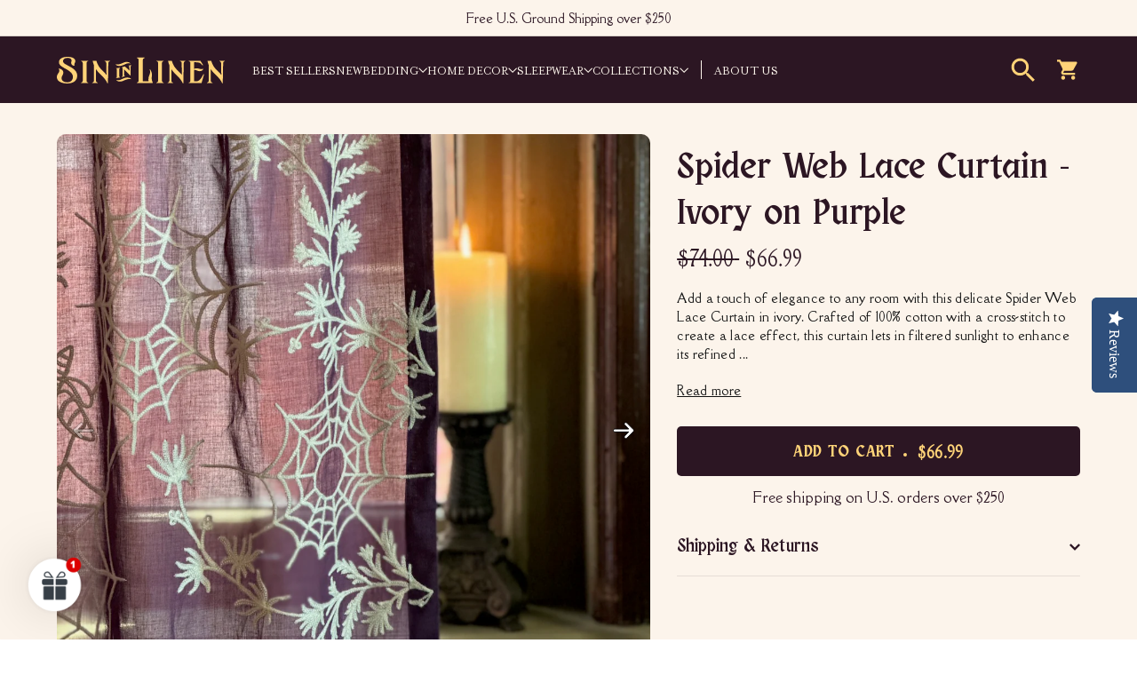

--- FILE ---
content_type: text/html; charset=utf-8
request_url: https://www.sininlinen.com/collections/spiders-lair/products/spider-web-lace-curtain-ivory-purple
body_size: 71390
content:
<!doctype html>
<html class="no-js" lang="en" dir="ltr">
  <head>
    <link rel="preconnect dns-prefetch" href="https://api.config-security.com/" crossorigin>
    <link rel="preconnect dns-prefetch" href="https://conf.config-security.com/" crossorigin>
    <link rel="preconnect dns-prefetch" href="https://whale.camera/" crossorigin>
    <script>
      /* >> TriplePixel :: start*/
      (window.TriplePixelData = {
        TripleName: 'sin-in-linen.myshopify.com',
        ver: '2.11',
        plat: 'SHOPIFY',
        isHeadless: false,
      }),
        (function (W, H, A, L, E, _, B, N) {
          function O(U, T, P, H, R) {
            void 0 === R && (R = !1),
              (H = new XMLHttpRequest()),
              P
                ? (H.open('POST', U, !0), H.setRequestHeader('Content-Type', 'application/json'))
                : H.open('GET', U, !0),
              H.send(JSON.stringify(P || {})),
              (H.onreadystatechange = function () {
                4 === H.readyState && 200 === H.status
                  ? ((R = H.responseText), U.includes('.txt') ? eval(R) : P || (N[B] = R))
                  : (299 < H.status || H.status < 200) && T && !R && ((R = !0), O(U, T - 1, P));
              });
          }
          if (((N = window), !N[H + 'sn'])) {
            (N[H + 'sn'] = 1),
              (L = function () {
                return Date.now().toString(36) + '_' + Math.random().toString(36);
              });
            try {
              A.setItem(H, 1 + (0 | A.getItem(H) || 0)),
                (E = JSON.parse(A.getItem(H + 'U') || '[]')).push({
                  u: location.href,
                  r: document.referrer,
                  t: Date.now(),
                  id: L(),
                }),
                A.setItem(H + 'U', JSON.stringify(E));
            } catch (e) {}
            var i, m, p;
            A.getItem('"!nC`') ||
              ((_ = A),
              (A = N),
              A[H] ||
                ((E = A[H] =
                  function (t, e, a) {
                    return (
                      void 0 === a && (a = []),
                      'State' == t ? E.s : ((W = L()), (E._q = E._q || []).push([W, t, e].concat(a)), W)
                    );
                  }),
                (E.s = 'Installed'),
                (E._q = []),
                (E.ch = W),
                (B = 'configSecurityConfModel'),
                (N[B] = 1),
                O('https://conf.config-security.com/model', 5),
                (i = L()),
                (m = A[atob('c2NyZWVu')]),
                _.setItem('di_pmt_wt', i),
                (p = {
                  id: i,
                  action: 'profile',
                  avatar: _.getItem('auth-security_rand_salt_'),
                  time: m[atob('d2lkdGg=')] + ':' + m[atob('aGVpZ2h0')],
                  host: A.TriplePixelData.TripleName,
                  plat: A.TriplePixelData.plat,
                  url: window.location.href,
                  ref: document.referrer,
                  ver: A.TriplePixelData.ver,
                }),
                O('https://api.config-security.com/event', 5, p),
                O('https://whale.camera/live/dot.txt', 5)));
          }
        })('', 'TriplePixel', localStorage);
      /* << TriplePixel :: end*/
    </script>
    <meta charset="utf-8">
    <meta http-equiv="X-UA-Compatible" content="IE=edge,chrome=1">
    <meta name="viewport" content="width=device-width,initial-scale=1">
    <meta name="theme-color" content="#000000">
    <link rel="canonical" href="https://www.sininlinen.com/products/spider-web-lace-curtain-ivory-purple">

    <link rel="stylesheet" href="https://cdn.jsdelivr.net/npm/swiper@11/swiper-bundle.min.css" defer>

    <script src="https://cdn.jsdelivr.net/npm/swiper@11/swiper-bundle.min.js" defer></script>

    <link rel="preload" as="script" href="//www.sininlinen.com/cdn/shop/t/39/assets/theme.js?v=110782682610318937841767824795">
    <link rel="preconnect" href="https://cdn.shopify.com" crossorigin>
    <link rel="preconnect" href="https://fonts.shopifycdn.com" crossorigin>
    <link rel="dns-prefetch" href="https://productreviews.shopifycdn.com">
    <link rel="dns-prefetch" href="https://ajax.googleapis.com">
    <link rel="dns-prefetch" href="https://maps.googleapis.com">
    <link rel="dns-prefetch" href="https://maps.gstatic.com">
    <!-- Google Tag Manager -->
    <script>(function(w,d,s,l,i){w[l]=w[l]||[];w[l].push({'gtm.start':
    new Date().getTime(),event:'gtm.js'});var f=d.getElementsByTagName(s)[0],
    j=d.createElement(s),dl=l!='dataLayer'?'&l='+l:'';j.async=true;j.src=
    'https://www.googletagmanager.com/gtm.js?id='+i+dl;f.parentNode.insertBefore(j,f);
    })(window,document,'script','dataLayer','GTM-KDCQN3');</script>
    <!-- End Google Tag Manager --><link rel="shortcut icon" href="//www.sininlinen.com/cdn/shop/files/SIL_Monogram_Gold_32x32.png?v=1762327487" type="image/png"><title>Spider Web Lace Curtain - Ivory on Purple
&ndash; Sin in Linen
</title>
<meta name="description" content="Add a touch of elegance to any room with this delicate Spider Web Lace Curtain with ivory Spider Lace on Plum purple. Crafted of 100% cotton with a cross-stitch to create a lace effect, this curtain lets in filtered sunlight to enhance its refined style. The intricate crochet pattern serves as a beautiful finishing touch. - 42&quot; x 84&quot;- Pure Cotton- Cross stitch embroidery- Rod Pocket Design"><meta property="og:site_name" content="Sin in Linen">
  <meta property="og:url" content="https://www.sininlinen.com/products/spider-web-lace-curtain-ivory-purple">
  <meta property="og:title" content="Spider Web Lace Curtain - Ivory on Purple">
  <meta property="og:type" content="product">
  <meta property="og:description" content="Add a touch of elegance to any room with this delicate Spider Web Lace Curtain with ivory Spider Lace on Plum purple. Crafted of 100% cotton with a cross-stitch to create a lace effect, this curtain lets in filtered sunlight to enhance its refined style. The intricate crochet pattern serves as a beautiful finishing touch. - 42&quot; x 84&quot;- Pure Cotton- Cross stitch embroidery- Rod Pocket Design"><meta property="og:image" content="http://www.sininlinen.com/cdn/shop/files/053LIVP-CURT.jpg?v=1696144679">
    <meta property="og:image:secure_url" content="https://www.sininlinen.com/cdn/shop/files/053LIVP-CURT.jpg?v=1696144679">
    <meta property="og:image:width" content="1280">
    <meta property="og:image:height" content="1280"><meta name="twitter:site" content="@">
  <meta name="twitter:card" content="summary_large_image">
  <meta name="twitter:title" content="Spider Web Lace Curtain - Ivory on Purple">
  <meta name="twitter:description" content="Add a touch of elegance to any room with this delicate Spider Web Lace Curtain with ivory Spider Lace on Plum purple. Crafted of 100% cotton with a cross-stitch to create a lace effect, this curtain lets in filtered sunlight to enhance its refined style. The intricate crochet pattern serves as a beautiful finishing touch. - 42&quot; x 84&quot;- Pure Cotton- Cross stitch embroidery- Rod Pocket Design">
<link rel="stylesheet" href="//www.sininlinen.com/cdn/shop/t/39/assets/country-flags.css"><style data-shopify>@font-face {
  font-family: Raleway;
  font-weight: 400;
  font-style: normal;
  font-display: swap;
  src: url("//www.sininlinen.com/cdn/fonts/raleway/raleway_n4.2c76ddd103ff0f30b1230f13e160330ff8b2c68a.woff2") format("woff2"),
       url("//www.sininlinen.com/cdn/fonts/raleway/raleway_n4.c057757dddc39994ad5d9c9f58e7c2c2a72359a9.woff") format("woff");
}

  @font-face {
  font-family: Raleway;
  font-weight: 500;
  font-style: normal;
  font-display: swap;
  src: url("//www.sininlinen.com/cdn/fonts/raleway/raleway_n5.0f898fcb9d16ae9a622ce7e706bb26c4a01b5028.woff2") format("woff2"),
       url("//www.sininlinen.com/cdn/fonts/raleway/raleway_n5.c754eb57a4de1b66b11f20a04a7e3f1462e000f4.woff") format("woff");
}


  @font-face {
  font-family: Raleway;
  font-weight: 600;
  font-style: normal;
  font-display: swap;
  src: url("//www.sininlinen.com/cdn/fonts/raleway/raleway_n6.87db7132fdf2b1a000ff834d3753ad5731e10d88.woff2") format("woff2"),
       url("//www.sininlinen.com/cdn/fonts/raleway/raleway_n6.ad26493e9aeb22e08a6282f7bed6ea8ab7c3927f.woff") format("woff");
}

  @font-face {
  font-family: Raleway;
  font-weight: 500;
  font-style: italic;
  font-display: swap;
  src: url("//www.sininlinen.com/cdn/fonts/raleway/raleway_i5.7c1179a63f760a1745604b586a712edb951beff6.woff2") format("woff2"),
       url("//www.sininlinen.com/cdn/fonts/raleway/raleway_i5.0c656ad447ea049e85281d48394058c7bfca3cd7.woff") format("woff");
}

  @font-face {
  font-family: Raleway;
  font-weight: 600;
  font-style: italic;
  font-display: swap;
  src: url("//www.sininlinen.com/cdn/fonts/raleway/raleway_i6.3ca54d7a36de0718dd80fae3527e1a64a421eeb8.woff2") format("woff2"),
       url("//www.sininlinen.com/cdn/fonts/raleway/raleway_i6.b468b8770307bd25eee5b284ea3424978349afe2.woff") format("woff");
}

</style><link href="https://fonts.googleapis.com/css2?family=Della+Respira&display=swap" rel="stylesheet">
    <link href="//www.sininlinen.com/cdn/shop/t/39/assets/_custom.css?v=75357522685687166931767824794" rel="stylesheet" type="text/css" media="all" />
    <link href="//www.sininlinen.com/cdn/shop/t/39/assets/theme.css?v=146397946533665289201762284998" rel="stylesheet" type="text/css" media="all" />
    <link href="//www.sininlinen.com/cdn/shop/t/39/assets/next.css?v=132772136386208841891752766114" rel="stylesheet" type="text/css" media="all" />
<style data-shopify>:root {
    --typeHeaderPrimary: 'KC Obra Letra',sans-serif;
    --typeHeaderFallback: sans-serif;
    --typeHeaderSize: 42px;
    --typeHeaderWeight: 400;
    --typeHeaderLineHeight: 1.2;
    --typeHeaderSpacing: 0.0em;

    --typeBasePrimary: 'Della Respira',sans-serif;
    --typeBaseFallback:sans-serif;
    --typeBaseSize: 14px;
    --typeBaseWeight: 500;
    --typeBaseSpacing: 0.025em;
    --typeBaseLineHeight: 1.5;

    --colorSmallImageBg: #111111;
    --colorSmallImageBgDark: #090909;
    --colorLargeImageBg: #111111;
    --colorLargeImageBgLight: #323232;

    --iconWeight: 3px;
    --iconLinecaps: round;

    
      --buttonRadius: 3px;
      --btnPadding: 11px 25px;
    

    
      --roundness: 20px;
    

    
      --gridThickness: 0;
    

    --productTileMargin: 10%;
    --collectionTileMargin: 17%;

    --swatchSize: 40px;
  }

  @media screen and (max-width: 768px) {
    :root {
      --typeBaseSize: 12px;

      
        --roundness: 15px;
        --btnPadding: 9px 25px;
      
    }
  }</style><script>
      document.documentElement.className = document.documentElement.className.replace('no-js', 'js');

      window.theme = window.theme || {};
      theme.routes = {
        home: "/",
        collections: "/collections",
        cart: "/cart.js",
        cartPage: "/cart",
        cartAdd: "/cart/add.js",
        cartChange: "/cart/change.js",
        search: "/search",
        predictiveSearch: "/search/suggest"
      };

      theme.strings = {
        soldOut: "Sold Out",
        unavailable: "Unavailable",
        inStockLabel: "In stock, ready to ship",
        oneStockLabel: "Low stock - [count] item left",
        otherStockLabel: "Low stock - [count] items left",
        willNotShipUntil: "Ready to ship [date]",
        willBeInStockAfter: "Back in stock [date]",
        waitingForStock: "Inventory on the way",
        savePrice: "Save [saved_amount]",
        cartEmpty: "Your cart is currently empty.",
        cartTermsConfirmation: "You must agree with the terms and conditions of sales to check out",
        searchCollections: "Collections",
        searchPages: "Pages",
        searchArticles: "Articles",
        maxQuantity: "You can only have [quantity] of [title] in your cart."
      };
      theme.settings = {
        cartType: "dropdown",
        isCustomerTemplate: false,
        moneyFormat: "${{amount}}",
        saveType: "dollar",
        productImageSize: "square",
        productImageCover: true,
        predictiveSearch: true,
        predictiveSearchType: null,
        superScriptSetting: false,
        superScriptPrice: false,
        quickView: true,
        quickAdd: false,
        themeName: 'Expanse',
        themeVersion: "4.4.1"
      };
    </script>

    <script>window.performance && window.performance.mark && window.performance.mark('shopify.content_for_header.start');</script><meta name="google-site-verification" content="qcDjqBgMRPhFBsMd0-bf8YYnxgokxRhal22cdOEjSdI">
<meta name="facebook-domain-verification" content="qa28nebi8ej0l8st8z0tur9l9ryihl">
<meta id="shopify-digital-wallet" name="shopify-digital-wallet" content="/11579808/digital_wallets/dialog">
<meta name="shopify-checkout-api-token" content="8c0b80911bd06c693bfa7772ef194809">
<meta id="in-context-paypal-metadata" data-shop-id="11579808" data-venmo-supported="true" data-environment="production" data-locale="en_US" data-paypal-v4="true" data-currency="USD">
<link rel="alternate" type="application/json+oembed" href="https://www.sininlinen.com/products/spider-web-lace-curtain-ivory-purple.oembed">
<script async="async" src="/checkouts/internal/preloads.js?locale=en-US"></script>
<link rel="preconnect" href="https://shop.app" crossorigin="anonymous">
<script async="async" src="https://shop.app/checkouts/internal/preloads.js?locale=en-US&shop_id=11579808" crossorigin="anonymous"></script>
<script id="apple-pay-shop-capabilities" type="application/json">{"shopId":11579808,"countryCode":"US","currencyCode":"USD","merchantCapabilities":["supports3DS"],"merchantId":"gid:\/\/shopify\/Shop\/11579808","merchantName":"Sin in Linen","requiredBillingContactFields":["postalAddress","email","phone"],"requiredShippingContactFields":["postalAddress","email","phone"],"shippingType":"shipping","supportedNetworks":["visa","masterCard","amex"],"total":{"type":"pending","label":"Sin in Linen","amount":"1.00"},"shopifyPaymentsEnabled":true,"supportsSubscriptions":true}</script>
<script id="shopify-features" type="application/json">{"accessToken":"8c0b80911bd06c693bfa7772ef194809","betas":["rich-media-storefront-analytics"],"domain":"www.sininlinen.com","predictiveSearch":true,"shopId":11579808,"locale":"en"}</script>
<script>var Shopify = Shopify || {};
Shopify.shop = "sin-in-linen.myshopify.com";
Shopify.locale = "en";
Shopify.currency = {"active":"USD","rate":"1.0"};
Shopify.country = "US";
Shopify.theme = {"name":"LIVE \/\/ Oddit Implementation","id":135572750434,"schema_name":"Expanse","schema_version":"4.4.1","theme_store_id":null,"role":"main"};
Shopify.theme.handle = "null";
Shopify.theme.style = {"id":null,"handle":null};
Shopify.cdnHost = "www.sininlinen.com/cdn";
Shopify.routes = Shopify.routes || {};
Shopify.routes.root = "/";</script>
<script type="module">!function(o){(o.Shopify=o.Shopify||{}).modules=!0}(window);</script>
<script>!function(o){function n(){var o=[];function n(){o.push(Array.prototype.slice.apply(arguments))}return n.q=o,n}var t=o.Shopify=o.Shopify||{};t.loadFeatures=n(),t.autoloadFeatures=n()}(window);</script>
<script>
  window.ShopifyPay = window.ShopifyPay || {};
  window.ShopifyPay.apiHost = "shop.app\/pay";
  window.ShopifyPay.redirectState = null;
</script>
<script id="shop-js-analytics" type="application/json">{"pageType":"product"}</script>
<script defer="defer" async type="module" src="//www.sininlinen.com/cdn/shopifycloud/shop-js/modules/v2/client.init-shop-cart-sync_BT-GjEfc.en.esm.js"></script>
<script defer="defer" async type="module" src="//www.sininlinen.com/cdn/shopifycloud/shop-js/modules/v2/chunk.common_D58fp_Oc.esm.js"></script>
<script defer="defer" async type="module" src="//www.sininlinen.com/cdn/shopifycloud/shop-js/modules/v2/chunk.modal_xMitdFEc.esm.js"></script>
<script type="module">
  await import("//www.sininlinen.com/cdn/shopifycloud/shop-js/modules/v2/client.init-shop-cart-sync_BT-GjEfc.en.esm.js");
await import("//www.sininlinen.com/cdn/shopifycloud/shop-js/modules/v2/chunk.common_D58fp_Oc.esm.js");
await import("//www.sininlinen.com/cdn/shopifycloud/shop-js/modules/v2/chunk.modal_xMitdFEc.esm.js");

  window.Shopify.SignInWithShop?.initShopCartSync?.({"fedCMEnabled":true,"windoidEnabled":true});

</script>
<script defer="defer" async type="module" src="//www.sininlinen.com/cdn/shopifycloud/shop-js/modules/v2/client.payment-terms_Ci9AEqFq.en.esm.js"></script>
<script defer="defer" async type="module" src="//www.sininlinen.com/cdn/shopifycloud/shop-js/modules/v2/chunk.common_D58fp_Oc.esm.js"></script>
<script defer="defer" async type="module" src="//www.sininlinen.com/cdn/shopifycloud/shop-js/modules/v2/chunk.modal_xMitdFEc.esm.js"></script>
<script type="module">
  await import("//www.sininlinen.com/cdn/shopifycloud/shop-js/modules/v2/client.payment-terms_Ci9AEqFq.en.esm.js");
await import("//www.sininlinen.com/cdn/shopifycloud/shop-js/modules/v2/chunk.common_D58fp_Oc.esm.js");
await import("//www.sininlinen.com/cdn/shopifycloud/shop-js/modules/v2/chunk.modal_xMitdFEc.esm.js");

  
</script>
<script>
  window.Shopify = window.Shopify || {};
  if (!window.Shopify.featureAssets) window.Shopify.featureAssets = {};
  window.Shopify.featureAssets['shop-js'] = {"shop-cart-sync":["modules/v2/client.shop-cart-sync_DZOKe7Ll.en.esm.js","modules/v2/chunk.common_D58fp_Oc.esm.js","modules/v2/chunk.modal_xMitdFEc.esm.js"],"init-fed-cm":["modules/v2/client.init-fed-cm_B6oLuCjv.en.esm.js","modules/v2/chunk.common_D58fp_Oc.esm.js","modules/v2/chunk.modal_xMitdFEc.esm.js"],"shop-cash-offers":["modules/v2/client.shop-cash-offers_D2sdYoxE.en.esm.js","modules/v2/chunk.common_D58fp_Oc.esm.js","modules/v2/chunk.modal_xMitdFEc.esm.js"],"shop-login-button":["modules/v2/client.shop-login-button_QeVjl5Y3.en.esm.js","modules/v2/chunk.common_D58fp_Oc.esm.js","modules/v2/chunk.modal_xMitdFEc.esm.js"],"pay-button":["modules/v2/client.pay-button_DXTOsIq6.en.esm.js","modules/v2/chunk.common_D58fp_Oc.esm.js","modules/v2/chunk.modal_xMitdFEc.esm.js"],"shop-button":["modules/v2/client.shop-button_DQZHx9pm.en.esm.js","modules/v2/chunk.common_D58fp_Oc.esm.js","modules/v2/chunk.modal_xMitdFEc.esm.js"],"avatar":["modules/v2/client.avatar_BTnouDA3.en.esm.js"],"init-windoid":["modules/v2/client.init-windoid_CR1B-cfM.en.esm.js","modules/v2/chunk.common_D58fp_Oc.esm.js","modules/v2/chunk.modal_xMitdFEc.esm.js"],"init-shop-for-new-customer-accounts":["modules/v2/client.init-shop-for-new-customer-accounts_C_vY_xzh.en.esm.js","modules/v2/client.shop-login-button_QeVjl5Y3.en.esm.js","modules/v2/chunk.common_D58fp_Oc.esm.js","modules/v2/chunk.modal_xMitdFEc.esm.js"],"init-shop-email-lookup-coordinator":["modules/v2/client.init-shop-email-lookup-coordinator_BI7n9ZSv.en.esm.js","modules/v2/chunk.common_D58fp_Oc.esm.js","modules/v2/chunk.modal_xMitdFEc.esm.js"],"init-shop-cart-sync":["modules/v2/client.init-shop-cart-sync_BT-GjEfc.en.esm.js","modules/v2/chunk.common_D58fp_Oc.esm.js","modules/v2/chunk.modal_xMitdFEc.esm.js"],"shop-toast-manager":["modules/v2/client.shop-toast-manager_DiYdP3xc.en.esm.js","modules/v2/chunk.common_D58fp_Oc.esm.js","modules/v2/chunk.modal_xMitdFEc.esm.js"],"init-customer-accounts":["modules/v2/client.init-customer-accounts_D9ZNqS-Q.en.esm.js","modules/v2/client.shop-login-button_QeVjl5Y3.en.esm.js","modules/v2/chunk.common_D58fp_Oc.esm.js","modules/v2/chunk.modal_xMitdFEc.esm.js"],"init-customer-accounts-sign-up":["modules/v2/client.init-customer-accounts-sign-up_iGw4briv.en.esm.js","modules/v2/client.shop-login-button_QeVjl5Y3.en.esm.js","modules/v2/chunk.common_D58fp_Oc.esm.js","modules/v2/chunk.modal_xMitdFEc.esm.js"],"shop-follow-button":["modules/v2/client.shop-follow-button_CqMgW2wH.en.esm.js","modules/v2/chunk.common_D58fp_Oc.esm.js","modules/v2/chunk.modal_xMitdFEc.esm.js"],"checkout-modal":["modules/v2/client.checkout-modal_xHeaAweL.en.esm.js","modules/v2/chunk.common_D58fp_Oc.esm.js","modules/v2/chunk.modal_xMitdFEc.esm.js"],"shop-login":["modules/v2/client.shop-login_D91U-Q7h.en.esm.js","modules/v2/chunk.common_D58fp_Oc.esm.js","modules/v2/chunk.modal_xMitdFEc.esm.js"],"lead-capture":["modules/v2/client.lead-capture_BJmE1dJe.en.esm.js","modules/v2/chunk.common_D58fp_Oc.esm.js","modules/v2/chunk.modal_xMitdFEc.esm.js"],"payment-terms":["modules/v2/client.payment-terms_Ci9AEqFq.en.esm.js","modules/v2/chunk.common_D58fp_Oc.esm.js","modules/v2/chunk.modal_xMitdFEc.esm.js"]};
</script>
<script>(function() {
  var isLoaded = false;
  function asyncLoad() {
    if (isLoaded) return;
    isLoaded = true;
    var urls = ["https:\/\/eso.ecommerce-today.app\/public\/search.js?shop=sin-in-linen.myshopify.com","https:\/\/cdn.rebuyengine.com\/onsite\/js\/rebuy.js?shop=sin-in-linen.myshopify.com","https:\/\/widgets.automizely.com\/returns\/main.js?shop=sin-in-linen.myshopify.com"];
    for (var i = 0; i < urls.length; i++) {
      var s = document.createElement('script');
      s.type = 'text/javascript';
      s.async = true;
      s.src = urls[i];
      var x = document.getElementsByTagName('script')[0];
      x.parentNode.insertBefore(s, x);
    }
  };
  if(window.attachEvent) {
    window.attachEvent('onload', asyncLoad);
  } else {
    window.addEventListener('load', asyncLoad, false);
  }
})();</script>
<script id="__st">var __st={"a":11579808,"offset":-28800,"reqid":"cf8244e0-5c5d-41ba-a782-aff8271407f0-1769229501","pageurl":"www.sininlinen.com\/collections\/spiders-lair\/products\/spider-web-lace-curtain-ivory-purple","u":"c9fccb52cbff","p":"product","rtyp":"product","rid":6894381170786};</script>
<script>window.ShopifyPaypalV4VisibilityTracking = true;</script>
<script id="captcha-bootstrap">!function(){'use strict';const t='contact',e='account',n='new_comment',o=[[t,t],['blogs',n],['comments',n],[t,'customer']],c=[[e,'customer_login'],[e,'guest_login'],[e,'recover_customer_password'],[e,'create_customer']],r=t=>t.map((([t,e])=>`form[action*='/${t}']:not([data-nocaptcha='true']) input[name='form_type'][value='${e}']`)).join(','),a=t=>()=>t?[...document.querySelectorAll(t)].map((t=>t.form)):[];function s(){const t=[...o],e=r(t);return a(e)}const i='password',u='form_key',d=['recaptcha-v3-token','g-recaptcha-response','h-captcha-response',i],f=()=>{try{return window.sessionStorage}catch{return}},m='__shopify_v',_=t=>t.elements[u];function p(t,e,n=!1){try{const o=window.sessionStorage,c=JSON.parse(o.getItem(e)),{data:r}=function(t){const{data:e,action:n}=t;return t[m]||n?{data:e,action:n}:{data:t,action:n}}(c);for(const[e,n]of Object.entries(r))t.elements[e]&&(t.elements[e].value=n);n&&o.removeItem(e)}catch(o){console.error('form repopulation failed',{error:o})}}const l='form_type',E='cptcha';function T(t){t.dataset[E]=!0}const w=window,h=w.document,L='Shopify',v='ce_forms',y='captcha';let A=!1;((t,e)=>{const n=(g='f06e6c50-85a8-45c8-87d0-21a2b65856fe',I='https://cdn.shopify.com/shopifycloud/storefront-forms-hcaptcha/ce_storefront_forms_captcha_hcaptcha.v1.5.2.iife.js',D={infoText:'Protected by hCaptcha',privacyText:'Privacy',termsText:'Terms'},(t,e,n)=>{const o=w[L][v],c=o.bindForm;if(c)return c(t,g,e,D).then(n);var r;o.q.push([[t,g,e,D],n]),r=I,A||(h.body.append(Object.assign(h.createElement('script'),{id:'captcha-provider',async:!0,src:r})),A=!0)});var g,I,D;w[L]=w[L]||{},w[L][v]=w[L][v]||{},w[L][v].q=[],w[L][y]=w[L][y]||{},w[L][y].protect=function(t,e){n(t,void 0,e),T(t)},Object.freeze(w[L][y]),function(t,e,n,w,h,L){const[v,y,A,g]=function(t,e,n){const i=e?o:[],u=t?c:[],d=[...i,...u],f=r(d),m=r(i),_=r(d.filter((([t,e])=>n.includes(e))));return[a(f),a(m),a(_),s()]}(w,h,L),I=t=>{const e=t.target;return e instanceof HTMLFormElement?e:e&&e.form},D=t=>v().includes(t);t.addEventListener('submit',(t=>{const e=I(t);if(!e)return;const n=D(e)&&!e.dataset.hcaptchaBound&&!e.dataset.recaptchaBound,o=_(e),c=g().includes(e)&&(!o||!o.value);(n||c)&&t.preventDefault(),c&&!n&&(function(t){try{if(!f())return;!function(t){const e=f();if(!e)return;const n=_(t);if(!n)return;const o=n.value;o&&e.removeItem(o)}(t);const e=Array.from(Array(32),(()=>Math.random().toString(36)[2])).join('');!function(t,e){_(t)||t.append(Object.assign(document.createElement('input'),{type:'hidden',name:u})),t.elements[u].value=e}(t,e),function(t,e){const n=f();if(!n)return;const o=[...t.querySelectorAll(`input[type='${i}']`)].map((({name:t})=>t)),c=[...d,...o],r={};for(const[a,s]of new FormData(t).entries())c.includes(a)||(r[a]=s);n.setItem(e,JSON.stringify({[m]:1,action:t.action,data:r}))}(t,e)}catch(e){console.error('failed to persist form',e)}}(e),e.submit())}));const S=(t,e)=>{t&&!t.dataset[E]&&(n(t,e.some((e=>e===t))),T(t))};for(const o of['focusin','change'])t.addEventListener(o,(t=>{const e=I(t);D(e)&&S(e,y())}));const B=e.get('form_key'),M=e.get(l),P=B&&M;t.addEventListener('DOMContentLoaded',(()=>{const t=y();if(P)for(const e of t)e.elements[l].value===M&&p(e,B);[...new Set([...A(),...v().filter((t=>'true'===t.dataset.shopifyCaptcha))])].forEach((e=>S(e,t)))}))}(h,new URLSearchParams(w.location.search),n,t,e,['guest_login'])})(!0,!0)}();</script>
<script integrity="sha256-4kQ18oKyAcykRKYeNunJcIwy7WH5gtpwJnB7kiuLZ1E=" data-source-attribution="shopify.loadfeatures" defer="defer" src="//www.sininlinen.com/cdn/shopifycloud/storefront/assets/storefront/load_feature-a0a9edcb.js" crossorigin="anonymous"></script>
<script crossorigin="anonymous" defer="defer" src="//www.sininlinen.com/cdn/shopifycloud/storefront/assets/shopify_pay/storefront-65b4c6d7.js?v=20250812"></script>
<script data-source-attribution="shopify.dynamic_checkout.dynamic.init">var Shopify=Shopify||{};Shopify.PaymentButton=Shopify.PaymentButton||{isStorefrontPortableWallets:!0,init:function(){window.Shopify.PaymentButton.init=function(){};var t=document.createElement("script");t.src="https://www.sininlinen.com/cdn/shopifycloud/portable-wallets/latest/portable-wallets.en.js",t.type="module",document.head.appendChild(t)}};
</script>
<script data-source-attribution="shopify.dynamic_checkout.buyer_consent">
  function portableWalletsHideBuyerConsent(e){var t=document.getElementById("shopify-buyer-consent"),n=document.getElementById("shopify-subscription-policy-button");t&&n&&(t.classList.add("hidden"),t.setAttribute("aria-hidden","true"),n.removeEventListener("click",e))}function portableWalletsShowBuyerConsent(e){var t=document.getElementById("shopify-buyer-consent"),n=document.getElementById("shopify-subscription-policy-button");t&&n&&(t.classList.remove("hidden"),t.removeAttribute("aria-hidden"),n.addEventListener("click",e))}window.Shopify?.PaymentButton&&(window.Shopify.PaymentButton.hideBuyerConsent=portableWalletsHideBuyerConsent,window.Shopify.PaymentButton.showBuyerConsent=portableWalletsShowBuyerConsent);
</script>
<script data-source-attribution="shopify.dynamic_checkout.cart.bootstrap">document.addEventListener("DOMContentLoaded",(function(){function t(){return document.querySelector("shopify-accelerated-checkout-cart, shopify-accelerated-checkout")}if(t())Shopify.PaymentButton.init();else{new MutationObserver((function(e,n){t()&&(Shopify.PaymentButton.init(),n.disconnect())})).observe(document.body,{childList:!0,subtree:!0})}}));
</script>
<link id="shopify-accelerated-checkout-styles" rel="stylesheet" media="screen" href="https://www.sininlinen.com/cdn/shopifycloud/portable-wallets/latest/accelerated-checkout-backwards-compat.css" crossorigin="anonymous">
<style id="shopify-accelerated-checkout-cart">
        #shopify-buyer-consent {
  margin-top: 1em;
  display: inline-block;
  width: 100%;
}

#shopify-buyer-consent.hidden {
  display: none;
}

#shopify-subscription-policy-button {
  background: none;
  border: none;
  padding: 0;
  text-decoration: underline;
  font-size: inherit;
  cursor: pointer;
}

#shopify-subscription-policy-button::before {
  box-shadow: none;
}

      </style>

<script>window.performance && window.performance.mark && window.performance.mark('shopify.content_for_header.end');</script>

    <script src="//www.sininlinen.com/cdn/shop/t/39/assets/vendor-scripts-v2.js?v=28795867768355101311752766095" defer="defer"></script>
    <script src="//www.sininlinen.com/cdn/shop/t/39/assets/theme.js?v=110782682610318937841767824795" defer="defer"></script>
    <script src="//www.sininlinen.com/cdn/shop/t/39/assets/next.js?v=131372909002363781041752766089" defer="defer"></script>
    <script
      async
      type="text/javascript"
      src="https://static.klaviyo.com/onsite/js/klaviyo.js?company_id=P8SZP8"
    ></script>

    <script>
      window.markerConfig = {
        project: '6875b1f6dfc7825d3c640782',
        source: 'snippet',
      };

      !(function (e, r, a) {
        if (!e.__Marker) {
          e.__Marker = {};
          var t = [],
            n = { __cs: t };
          [
            'show',
            'hide',
            'isVisible',
            'capture',
            'cancelCapture',
            'unload',
            'reload',
            'isExtensionInstalled',
            'setReporter',
            'clearReporter',
            'setCustomData',
            'on',
            'off',
          ].forEach(function (e) {
            n[e] = function () {
              var r = Array.prototype.slice.call(arguments);
              r.unshift(e), t.push(r);
            };
          }),
            (e.Marker = n);
          var s = r.createElement('script');
          (s.async = 1), (s.src = 'https://edge.marker.io/latest/shim.js');
          var i = r.getElementsByTagName('script')[0];
          i.parentNode.insertBefore(s, i);
        }
      })(window, document);
    </script>
  <!-- BEGIN app block: shopify://apps/yotpo-product-reviews/blocks/settings/eb7dfd7d-db44-4334-bc49-c893b51b36cf -->


<script type="text/javascript">
  (function e(){var e=document.createElement("script");
  e.type="text/javascript",e.async=true,
  e.src="//staticw2.yotpo.com/nusG5F1eG6tAZBU5W60BJiB9WPao1bv0nti1ZUSD/widget.js?lang=en";
  var t=document.getElementsByTagName("script")[0];
  t.parentNode.insertBefore(e,t)})();
</script>



  
<!-- END app block --><!-- BEGIN app block: shopify://apps/klaviyo-email-marketing-sms/blocks/klaviyo-onsite-embed/2632fe16-c075-4321-a88b-50b567f42507 -->












  <script async src="https://static.klaviyo.com/onsite/js/P8SZP8/klaviyo.js?company_id=P8SZP8"></script>
  <script>!function(){if(!window.klaviyo){window._klOnsite=window._klOnsite||[];try{window.klaviyo=new Proxy({},{get:function(n,i){return"push"===i?function(){var n;(n=window._klOnsite).push.apply(n,arguments)}:function(){for(var n=arguments.length,o=new Array(n),w=0;w<n;w++)o[w]=arguments[w];var t="function"==typeof o[o.length-1]?o.pop():void 0,e=new Promise((function(n){window._klOnsite.push([i].concat(o,[function(i){t&&t(i),n(i)}]))}));return e}}})}catch(n){window.klaviyo=window.klaviyo||[],window.klaviyo.push=function(){var n;(n=window._klOnsite).push.apply(n,arguments)}}}}();</script>

  
    <script id="viewed_product">
      if (item == null) {
        var _learnq = _learnq || [];

        var MetafieldReviews = null
        var MetafieldYotpoRating = null
        var MetafieldYotpoCount = null
        var MetafieldLooxRating = null
        var MetafieldLooxCount = null
        var okendoProduct = null
        var okendoProductReviewCount = null
        var okendoProductReviewAverageValue = null
        try {
          // The following fields are used for Customer Hub recently viewed in order to add reviews.
          // This information is not part of __kla_viewed. Instead, it is part of __kla_viewed_reviewed_items
          MetafieldReviews = {};
          MetafieldYotpoRating = null
          MetafieldYotpoCount = null
          MetafieldLooxRating = null
          MetafieldLooxCount = null

          okendoProduct = null
          // If the okendo metafield is not legacy, it will error, which then requires the new json formatted data
          if (okendoProduct && 'error' in okendoProduct) {
            okendoProduct = null
          }
          okendoProductReviewCount = okendoProduct ? okendoProduct.reviewCount : null
          okendoProductReviewAverageValue = okendoProduct ? okendoProduct.reviewAverageValue : null
        } catch (error) {
          console.error('Error in Klaviyo onsite reviews tracking:', error);
        }

        var item = {
          Name: "Spider Web Lace Curtain - Ivory on Purple",
          ProductID: 6894381170786,
          Categories: ["(not so) Basic Bedding Sale","All Products","Autumn Equinox Celebration","BEST SELLERS","Black Friday and Cyber Monday Sale","Black Friday Collection","Cancer Season","Curtains","Enchanted Home","Forest Witch Collection","Gothic Botanical","Gothic Curtains","Halloween Home","Home Décor","In Stock","Lucky 13 Flash Sale","New Arrivals","Purple Bats Bedding and Gothic Decor","Romantic Bedroom Decor","Spider Web","Spider Web Lace Curtains","Spider's Lair","Spring Collection","Summer Collection","Vintage Inspired Collection","White Witch","Winter Clearance Sale","Winter Sale Celebration","Witchy Gift Guide"],
          ImageURL: "https://www.sininlinen.com/cdn/shop/files/053LIVP-CURT_grande.jpg?v=1696144679",
          URL: "https://www.sininlinen.com/products/spider-web-lace-curtain-ivory-purple",
          Brand: "Sin in Linen",
          Price: "$66.99",
          Value: "66.99",
          CompareAtPrice: "$74.00"
        };
        _learnq.push(['track', 'Viewed Product', item]);
        _learnq.push(['trackViewedItem', {
          Title: item.Name,
          ItemId: item.ProductID,
          Categories: item.Categories,
          ImageUrl: item.ImageURL,
          Url: item.URL,
          Metadata: {
            Brand: item.Brand,
            Price: item.Price,
            Value: item.Value,
            CompareAtPrice: item.CompareAtPrice
          },
          metafields:{
            reviews: MetafieldReviews,
            yotpo:{
              rating: MetafieldYotpoRating,
              count: MetafieldYotpoCount,
            },
            loox:{
              rating: MetafieldLooxRating,
              count: MetafieldLooxCount,
            },
            okendo: {
              rating: okendoProductReviewAverageValue,
              count: okendoProductReviewCount,
            }
          }
        }]);
      }
    </script>
  




  <script>
    window.klaviyoReviewsProductDesignMode = false
  </script>







<!-- END app block --><!-- BEGIN app block: shopify://apps/sortd-merchandiser/blocks/app-embed/5176d6ef-993f-4869-ba24-87a0a6bedcf9 -->


<script>
window.cmPercents = {
  'product_card_view': 100,
  'product_view': 100,
  'collection_view': 100,
  'product_add': 100,
  'enabled': true,
  'product_card_selector': '[role="main"] a[href*="/products"], #main a[href*="/products"], main a[href*="/products"], #shopify-section-collection-template a[href*="/products"], .collection-matrix.product-list a[href*="/products"]',
  'cart_url': '/cart',
  'store': 'sin-in-linen.myshopify.com',
  'submit': '[type="submit"]',
  'root_locale': '/',
  'root': '/',
  'collection_url': '/collections/spiders-lair',
  'collection_handle': 'spiders-lair',
  'collection_id': 270500200546,
  'permissions': 123,
};

window.cmTesting = {
  'tests': '[]',
  'collection_route': '/collections',
  'variantA': '',
  'variantB': '',
  'collection_handle': 'spiders-lair',
  'canonical_enabled': false
};

if(!(window.cmPercents.permissions != 123 && sessionStorage.getItem('themePermissions') != 'true')) {
  sessionStorage.setItem('cmTests', window.cmTesting.tests);
}
</script>



<script>
var cmInserted=function(){"use strict";var m=100,t=!1,u="animationName",d="",n="Webkit Moz O ms Khtml".split(" "),e="",i=document.createElement("div"),s={strictlyNew:!0,timeout:20,addImportant:!1};if(i.style.animationName&&(t=!0),!1===t)for(var o=0;o<n.length;o++)if(void 0!==i.style[n[o]+"AnimationName"]){e=n[o],u=e+"AnimationName",d="-"+e.toLowerCase()+"-",t=!0;break}function c(t){return s.strictlyNew&&!0===t.QinsQ}function r(t,n){function e(t){t.animationName!==o&&t[u]!==o||c(t.target)||n(t.target)}var i,o="insQ_"+m++,r=s.addImportant?" !important":"";(i=document.createElement("style")).innerHTML="@"+d+"keyframes "+o+" {  from {  outline: 1px solid transparent  } to {  outline: 0px solid transparent }  }\n"+t+" { animation-duration: 0.001s"+r+"; animation-name: "+o+r+"; "+d+"animation-duration: 0.001s"+r+"; "+d+"animation-name: "+o+r+";  } ",document.head.appendChild(i);var a=setTimeout(function(){document.addEventListener("animationstart",e,!1),document.addEventListener("MSAnimationStart",e,!1),document.addEventListener("webkitAnimationStart",e,!1)},s.timeout);return{destroy:function(){clearTimeout(a),i&&(document.head.removeChild(i),i=null),document.removeEventListener("animationstart",e),document.removeEventListener("MSAnimationStart",e),document.removeEventListener("webkitAnimationStart",e)}}}function a(t){t.QinsQ=!0}function f(t){if(t)for(a(t),t=t.firstChild;t;t=t.nextSibling)void 0!==t&&1===t.nodeType&&f(t)}function l(t,n){var e,i=[],o=function(){clearTimeout(e),e=setTimeout(function(){i.forEach(f),n(i),i=[]},10)};return r(t,function(t){if(!c(t)){a(t);var n=function t(n){return c(n.parentNode)||"BODY"===n.nodeName?n:t(n.parentNode)}(t);i.indexOf(n)<0&&i.push(n),o()}})}function v(n){return!(!t||!n.match(/[^{}]/))&&(s.strictlyNew&&f(document.body),{every:function(t){return r(n,t)},summary:function(t){return l(n,t)}})}return v.config=function(t){for(var n in t)t.hasOwnProperty(n)&&(s[n]=t[n])},v}();"undefined"!=typeof module&&void 0!==module.exports&&(module.exports=cmInserted);
function cmX(){for(var e=(navigator.userAgent||"").toLowerCase(),t=[/bot/,/crawl/,/spider/,/slurp/,/curl/,/wget/,/python-requests/,/axios/,/feedfetcher/,/ia_archiver/,/facebookexternalhit/,/facebot/,/google web preview/,/googlebot/,/bingpreview/,/bingbot/,/duckduckbot/,/baiduspider/,/yandex/,/sogou/,/exabot/,/dotbot/,/msnbot/,/yahoo/,/adsbot/,/mediapartners google/,/developers google/,/embedly/,/quora link preview/,/rogerbot/,/applebot/,/tweetmemebot/,/ahrefsbot/,/semrush/,/mj12bot/,/uptimerobot/,/screamingfrog/,/pinterest/,/whatsapp/,/telegrambot/,/vkshare/,/slackbot/,/discordbot/,/flipboard/,/preview/,/phantomjs/,/headless/,/prerender/,/metauri/,/node-superagent/,/python-urllib/,/java\/[0-9\.]+/,/lighthouse/,/chrome-lighthouse/,/pagespeed/,/yadirectfetcher/,/mailru\//,/daum[ /]/,/gomezagent/,/pingdom/,/rigor/,/postman/,/firephp/,/wappalyzer/,/whatcms\//,/zgrab/,/webglance/,/webkit2png/,/analyzer/,/virtuoso/,/pageburst/,/gozilla\//,/cloudflare/,/cf-network/,/cf-edge/,/cf-connecting-ip/],r=0;r<t.length;r++)if(t[r].test(e))return!0;if(navigator.webdriver||!navigator.languages||0===navigator.languages.length||e.indexOf("headlesschrome")>=0||window._phantom||window.__nightmare||window.callPhantom)return!0;try{if("undefined"!=typeof screen&&window.innerHeight&&screen.height-window.innerHeight<0)return!0}catch(s){}return!1}class CMUtils{constructor(){}saveId(){window?.cmPercents?.collection_id&&sessionStorage.setItem("collectionReferrerId",JSON.stringify({[window.location.href.split("?")[0]]:window.cmPercents.collection_id}))}anyNotFoundIds(e,t){if(void 0!==t){for(let r=0;r<e.length;r++)if(!t[decodeURIComponent(e[r].split("/products/")[1])])return!0}return!1}fetchRedirectedURL(e){return new Promise((t,r)=>{let s=new XMLHttpRequest;s.open("GET",e,!0),s.onload=()=>{200===s.status?t(s.responseURL):r(Error("Failed to fetch redirected URL"))},s.onerror=()=>r(Error("Network error")),s.send()})}filteredProductCards(e,t,r){let s;try{s=JSON.parse(sessionStorage.getItem("viewedProductCards")||'{"cards":[]}')||{cards:[]}}catch(n){s={cards:[]}}let o=[...s.cards];e=[...new Set(e||[])];let i=e.filter(e=>{try{if(e&&e.includes("/products/")&&!s.cards.includes(e.split("/products/")[1].split("?")[0]))return o.push(e.split("/products/")[1].split("?")[0]),!0}catch(t){return!1}});if(sessionStorage.setItem("viewedProductCards",JSON.stringify({cards:o})),void 0!==t){let c=[],l=[];for(let a=0;a<i.length;a++){let d=void 0!==t?t[decodeURIComponent(i[a].split("/products/")[1])]:null;"undefined"!=typeof cmIds&&(d=d??(cmIds.find(e=>e[0]==i[a].split("/products/")[1])??[null,null])[1]),d?l.push(d):c.push(i[a])}return[c,l]}return[i,[]]}trackLinksInView(e,t){let r=new IntersectionObserver(e=>{e.forEach(e=>{e.intersectionRatio>0&&e?.target?.href&&t(e.target.href.replace(/^.*\/\/[^\/]+/,"").split("?")[0],r)})});r.observe(e)}productIdFromCollection(e=1){return new Promise(async(t,r)=>{let s=new XMLHttpRequest;if(!window.location.href){console.error("No location.href available");return}let n=window.location.href.split("?")[0];if(n&&window.cmPercents.root_locale!==window.cmPercents.root){let o;if(sessionStorage.getItem(`collection:${window.cmPercents.collection_url}`))n=sessionStorage.getItem(`collection:${window.cmPercents.collection_url}`);else{try{o=await this.fetchRedirectedURL("https://"+(window.location.host+window.cmPercents.root_locale+"/collections/"+window.cmPercents.collection_handle).replace("//","/"))}catch(i){console.error("Error fetching redirected URL:",i)}o&&(sessionStorage.setItem(`collection:${window.cmPercents.collection_url}`,o),n=o)}}n&&(s.open("GET",`${n}/products.json?limit=250${1!=e?`&page=${e}`:""}`,!0),s.responseType="json",s.onload=async function(){200===s.status&&s?.response?.products?t(s?.response?.products):t(null)},s.onerror=function(){t(null)},s.send())})}get collectionHandle(){let e=document.referrer.split("/");for(var t=0;t<e.length;t++)if("collections"==e[t]&&e.length>t+1)return e[t+1];return null}squashCart(e){let t={};return e.map(e=>t[e.product_id]=e.product_id in t?t[e.product_id]+e.quantity:e.quantity),t}findLineItemDifferences(e,t){let r={};for(let s in e)if(t.hasOwnProperty(s)){let n=e[s]-t[s];n>0&&(r[s]=n)}else r[s]=e[s];return r}get currentCart(){return new Promise((e,t)=>{let r=new XMLHttpRequest;r.open("GET",window.cmPercents.cart_url+".json",!0),r.responseType="json",r.onload=async function(){200===r.status?e(r?.response?.items):e(null)},r.onerror=function(){e(null)},r.send()})}}class CMCheckForTests{constructor(){this.tests=window?.cmPercents?.tests?JSON.parse(window.cmPercents.tests):[];try{this.#a()}catch(e){console.error("Error checking for tests:",e);try{document.body.classList.remove("cm-ab-hide")}catch(t){console.error("Error removing class cm-ab-hide:",t)}}}#b(){return Date.now().toString(36)+Math.random().toString(36).substr(2,25)+"-"+Math.floor(100*Math.random()+1)}#a(){let e=!1;if(window?.cmTesting?.tests&&window?.cmTesting?.collection_handle)try{let t=JSON.parse(window.cmTesting.tests);if(Array.isArray(t)&&t.length>0)for(let r=0;r<t.length;r++){let s=t[r],n=sessionStorage.getItem("sessionIdCm")||this.#b(),o=parseInt(n.split("-")[1])>50;if(sessionStorage.setItem("sessionIdCm",n),o&&s?.aHandle==window.cmTesting.collection_handle&&window.cmTesting?.variantB==s?.bHandle){if(!window.cmTesting?.variantB)return;if(window.cmTesting.canonical_enabled||!cmX()){let i=new URLSearchParams(window.location.search);if(i.has("cmread")){document.documentElement.classList.remove("cm-ab-hide");return}i.set("cmread","true"),e=!0,location.replace(window.cmTesting.collection_route+"/"+s?.bHandle+"?"+i.toString());return}}else if(s?.bHandle==window.cmCollectionHandle&&!o&&s?.aHandle==window.cmTesting.variantA){let c=new URLSearchParams(window.location.search);if(c.has("cmread"))return;c.set("cmread","true"),e=!0,location.replace(window.cmPercents.collection_route+"/"+s?.aHandle+"?"+c.toString());return}}}catch(l){console.error("Error parsing tests:",l)}finally{e||document.documentElement.classList.remove("cm-ab-hide")}}}const cmCheckForTests=new CMCheckForTests;class CMEventTracker{#c;#d;#e;#f;#g;#h;#i;#j;#k;#l;#m;#n;constructor(e,t){if(100==window.cmPercents.permissions&&"true"!=sessionStorage.getItem("themePermissions")||(this.#c=e,this.#m="https://us-central1-collection-merchandiser.cloudfunctions.net/event-tracking-trigger",this.#d=sessionStorage.getItem("sessionIdCm"),this.#f=new Date().toISOString(),this.#h=Shopify.shop||window?.cmPercents?.store,this.#i=[],this.#e={},this.collectionProducts,this.#k,this.#l=window?.cmPercents?.submit?document.querySelectorAll(window.cmPercents.submit):null,this.#d||(this.#d=this.#b(),sessionStorage.setItem("sessionIdCm",this.#d)),!this.#d))return;this.#g=new CMUtils,this.#g.saveId(),this.#n=1;try{this.#o()}catch(r){console.log(r)}}set setProductCardUrlsToSend(e){0==this.#i.length&&setTimeout(()=>{this.#p()},1750),this.#i.push(e)}async #p(){let a=!0;for(;this.#g.anyNotFoundIds(this.#i,this.#j)&&a;){let d=await this.#g.productIdFromCollection(this.#n);this.#n=this.#n+1;let u=Array.isArray(d)?d.reduce((e,t,r,s)=>(e[t.handle]=t.id,e),{}):{};0==Object.keys(u).length&&(a=!1),this.#j={...this.#j,...u}}let h=this.#g.filteredProductCards(this.#i,this.#j,this);h.length>0&&h[1].length>0&&this.#q("product_card_view",null,{ids:h[1],collection_id:window?.cmPercents?.collection_id||0,multiplier:parseFloat(100/window.cmPercents.product_card_view)}),this.#i=[]}async #o(){if(window?.cmPercents?.collection_id){let p=await this.#g.productIdFromCollection();this.#n=2,this.#j=Array.isArray(p)?p.reduce((e,t,r,s)=>(e[t.handle]=t.id,e),{}):{};let m=document.querySelectorAll(window.cmPercents.product_card_selector),g=e=>{this.#g.trackLinksInView(e,async(e,t)=>{t.disconnect(),this.setProductCardUrlsToSend=e})};m.forEach(e=>{g(e)}),cmInserted(window.cmPercents.product_card_selector).every(e=>{g(e)}),window.addEventListener("beforeunload",()=>{this.#p()})}}#b(){return Date.now().toString(36)+Math.random().toString(36).substr(2,25)+"-"+Math.floor(100*Math.random()+1)}#q(f,$,w){let b={event_type:f,timestamp:this.#f,session_id:this.#d,page_data:this.#e,store:this.#h};b.page_data={...b.page_data,...w},$&&(b.linkData=$);let y=new XMLHttpRequest;y.open("POST","purchase_to_product"!=f&&"product_purchase"!=f?this.#c:this.#m),y.setRequestHeader("Content-Type","application/json"),y.send(JSON.stringify(b))}#r(P){return new Promise(e=>{setTimeout(e,P)})}}"complete"===document.readyState?new CMEventTracker("https://cm-event-trigger-6deun5o54a-uw.a.run.app/event-tracking-trigger"):window.addEventListener("load",()=>{new CMEventTracker("https://cm-event-trigger-6deun5o54a-uw.a.run.app/event-tracking-trigger")});
</script>
<!-- END app block --><!-- BEGIN app block: shopify://apps/yotpo-product-reviews/blocks/reviews_tab/eb7dfd7d-db44-4334-bc49-c893b51b36cf -->

    <div
            class="yotpo-widget-instance"
            data-yotpo-instance-id="923185"
            data-yotpo-product-id="6894381170786">
    </div>



<!-- END app block --><script src="https://cdn.shopify.com/extensions/019a913b-00c5-784b-b51b-f326e4d04b70/preorder-cli3-21/assets/common.js" type="text/javascript" defer="defer"></script>
<link href="https://cdn.shopify.com/extensions/019a913b-00c5-784b-b51b-f326e4d04b70/preorder-cli3-21/assets/common.css" rel="stylesheet" type="text/css" media="all">
<link href="https://monorail-edge.shopifysvc.com" rel="dns-prefetch">
<script>(function(){if ("sendBeacon" in navigator && "performance" in window) {try {var session_token_from_headers = performance.getEntriesByType('navigation')[0].serverTiming.find(x => x.name == '_s').description;} catch {var session_token_from_headers = undefined;}var session_cookie_matches = document.cookie.match(/_shopify_s=([^;]*)/);var session_token_from_cookie = session_cookie_matches && session_cookie_matches.length === 2 ? session_cookie_matches[1] : "";var session_token = session_token_from_headers || session_token_from_cookie || "";function handle_abandonment_event(e) {var entries = performance.getEntries().filter(function(entry) {return /monorail-edge.shopifysvc.com/.test(entry.name);});if (!window.abandonment_tracked && entries.length === 0) {window.abandonment_tracked = true;var currentMs = Date.now();var navigation_start = performance.timing.navigationStart;var payload = {shop_id: 11579808,url: window.location.href,navigation_start,duration: currentMs - navigation_start,session_token,page_type: "product"};window.navigator.sendBeacon("https://monorail-edge.shopifysvc.com/v1/produce", JSON.stringify({schema_id: "online_store_buyer_site_abandonment/1.1",payload: payload,metadata: {event_created_at_ms: currentMs,event_sent_at_ms: currentMs}}));}}window.addEventListener('pagehide', handle_abandonment_event);}}());</script>
<script id="web-pixels-manager-setup">(function e(e,d,r,n,o){if(void 0===o&&(o={}),!Boolean(null===(a=null===(i=window.Shopify)||void 0===i?void 0:i.analytics)||void 0===a?void 0:a.replayQueue)){var i,a;window.Shopify=window.Shopify||{};var t=window.Shopify;t.analytics=t.analytics||{};var s=t.analytics;s.replayQueue=[],s.publish=function(e,d,r){return s.replayQueue.push([e,d,r]),!0};try{self.performance.mark("wpm:start")}catch(e){}var l=function(){var e={modern:/Edge?\/(1{2}[4-9]|1[2-9]\d|[2-9]\d{2}|\d{4,})\.\d+(\.\d+|)|Firefox\/(1{2}[4-9]|1[2-9]\d|[2-9]\d{2}|\d{4,})\.\d+(\.\d+|)|Chrom(ium|e)\/(9{2}|\d{3,})\.\d+(\.\d+|)|(Maci|X1{2}).+ Version\/(15\.\d+|(1[6-9]|[2-9]\d|\d{3,})\.\d+)([,.]\d+|)( \(\w+\)|)( Mobile\/\w+|) Safari\/|Chrome.+OPR\/(9{2}|\d{3,})\.\d+\.\d+|(CPU[ +]OS|iPhone[ +]OS|CPU[ +]iPhone|CPU IPhone OS|CPU iPad OS)[ +]+(15[._]\d+|(1[6-9]|[2-9]\d|\d{3,})[._]\d+)([._]\d+|)|Android:?[ /-](13[3-9]|1[4-9]\d|[2-9]\d{2}|\d{4,})(\.\d+|)(\.\d+|)|Android.+Firefox\/(13[5-9]|1[4-9]\d|[2-9]\d{2}|\d{4,})\.\d+(\.\d+|)|Android.+Chrom(ium|e)\/(13[3-9]|1[4-9]\d|[2-9]\d{2}|\d{4,})\.\d+(\.\d+|)|SamsungBrowser\/([2-9]\d|\d{3,})\.\d+/,legacy:/Edge?\/(1[6-9]|[2-9]\d|\d{3,})\.\d+(\.\d+|)|Firefox\/(5[4-9]|[6-9]\d|\d{3,})\.\d+(\.\d+|)|Chrom(ium|e)\/(5[1-9]|[6-9]\d|\d{3,})\.\d+(\.\d+|)([\d.]+$|.*Safari\/(?![\d.]+ Edge\/[\d.]+$))|(Maci|X1{2}).+ Version\/(10\.\d+|(1[1-9]|[2-9]\d|\d{3,})\.\d+)([,.]\d+|)( \(\w+\)|)( Mobile\/\w+|) Safari\/|Chrome.+OPR\/(3[89]|[4-9]\d|\d{3,})\.\d+\.\d+|(CPU[ +]OS|iPhone[ +]OS|CPU[ +]iPhone|CPU IPhone OS|CPU iPad OS)[ +]+(10[._]\d+|(1[1-9]|[2-9]\d|\d{3,})[._]\d+)([._]\d+|)|Android:?[ /-](13[3-9]|1[4-9]\d|[2-9]\d{2}|\d{4,})(\.\d+|)(\.\d+|)|Mobile Safari.+OPR\/([89]\d|\d{3,})\.\d+\.\d+|Android.+Firefox\/(13[5-9]|1[4-9]\d|[2-9]\d{2}|\d{4,})\.\d+(\.\d+|)|Android.+Chrom(ium|e)\/(13[3-9]|1[4-9]\d|[2-9]\d{2}|\d{4,})\.\d+(\.\d+|)|Android.+(UC? ?Browser|UCWEB|U3)[ /]?(15\.([5-9]|\d{2,})|(1[6-9]|[2-9]\d|\d{3,})\.\d+)\.\d+|SamsungBrowser\/(5\.\d+|([6-9]|\d{2,})\.\d+)|Android.+MQ{2}Browser\/(14(\.(9|\d{2,})|)|(1[5-9]|[2-9]\d|\d{3,})(\.\d+|))(\.\d+|)|K[Aa][Ii]OS\/(3\.\d+|([4-9]|\d{2,})\.\d+)(\.\d+|)/},d=e.modern,r=e.legacy,n=navigator.userAgent;return n.match(d)?"modern":n.match(r)?"legacy":"unknown"}(),u="modern"===l?"modern":"legacy",c=(null!=n?n:{modern:"",legacy:""})[u],f=function(e){return[e.baseUrl,"/wpm","/b",e.hashVersion,"modern"===e.buildTarget?"m":"l",".js"].join("")}({baseUrl:d,hashVersion:r,buildTarget:u}),m=function(e){var d=e.version,r=e.bundleTarget,n=e.surface,o=e.pageUrl,i=e.monorailEndpoint;return{emit:function(e){var a=e.status,t=e.errorMsg,s=(new Date).getTime(),l=JSON.stringify({metadata:{event_sent_at_ms:s},events:[{schema_id:"web_pixels_manager_load/3.1",payload:{version:d,bundle_target:r,page_url:o,status:a,surface:n,error_msg:t},metadata:{event_created_at_ms:s}}]});if(!i)return console&&console.warn&&console.warn("[Web Pixels Manager] No Monorail endpoint provided, skipping logging."),!1;try{return self.navigator.sendBeacon.bind(self.navigator)(i,l)}catch(e){}var u=new XMLHttpRequest;try{return u.open("POST",i,!0),u.setRequestHeader("Content-Type","text/plain"),u.send(l),!0}catch(e){return console&&console.warn&&console.warn("[Web Pixels Manager] Got an unhandled error while logging to Monorail."),!1}}}}({version:r,bundleTarget:l,surface:e.surface,pageUrl:self.location.href,monorailEndpoint:e.monorailEndpoint});try{o.browserTarget=l,function(e){var d=e.src,r=e.async,n=void 0===r||r,o=e.onload,i=e.onerror,a=e.sri,t=e.scriptDataAttributes,s=void 0===t?{}:t,l=document.createElement("script"),u=document.querySelector("head"),c=document.querySelector("body");if(l.async=n,l.src=d,a&&(l.integrity=a,l.crossOrigin="anonymous"),s)for(var f in s)if(Object.prototype.hasOwnProperty.call(s,f))try{l.dataset[f]=s[f]}catch(e){}if(o&&l.addEventListener("load",o),i&&l.addEventListener("error",i),u)u.appendChild(l);else{if(!c)throw new Error("Did not find a head or body element to append the script");c.appendChild(l)}}({src:f,async:!0,onload:function(){if(!function(){var e,d;return Boolean(null===(d=null===(e=window.Shopify)||void 0===e?void 0:e.analytics)||void 0===d?void 0:d.initialized)}()){var d=window.webPixelsManager.init(e)||void 0;if(d){var r=window.Shopify.analytics;r.replayQueue.forEach((function(e){var r=e[0],n=e[1],o=e[2];d.publishCustomEvent(r,n,o)})),r.replayQueue=[],r.publish=d.publishCustomEvent,r.visitor=d.visitor,r.initialized=!0}}},onerror:function(){return m.emit({status:"failed",errorMsg:"".concat(f," has failed to load")})},sri:function(e){var d=/^sha384-[A-Za-z0-9+/=]+$/;return"string"==typeof e&&d.test(e)}(c)?c:"",scriptDataAttributes:o}),m.emit({status:"loading"})}catch(e){m.emit({status:"failed",errorMsg:(null==e?void 0:e.message)||"Unknown error"})}}})({shopId: 11579808,storefrontBaseUrl: "https://www.sininlinen.com",extensionsBaseUrl: "https://extensions.shopifycdn.com/cdn/shopifycloud/web-pixels-manager",monorailEndpoint: "https://monorail-edge.shopifysvc.com/unstable/produce_batch",surface: "storefront-renderer",enabledBetaFlags: ["2dca8a86"],webPixelsConfigList: [{"id":"1406042210","configuration":"{\"accountID\":\"P8SZP8\",\"webPixelConfig\":\"eyJlbmFibGVBZGRlZFRvQ2FydEV2ZW50cyI6IHRydWV9\"}","eventPayloadVersion":"v1","runtimeContext":"STRICT","scriptVersion":"524f6c1ee37bacdca7657a665bdca589","type":"APP","apiClientId":123074,"privacyPurposes":["ANALYTICS","MARKETING"],"dataSharingAdjustments":{"protectedCustomerApprovalScopes":["read_customer_address","read_customer_email","read_customer_name","read_customer_personal_data","read_customer_phone"]}},{"id":"1300496482","configuration":"{\"accountID\": \"123\"}","eventPayloadVersion":"v1","runtimeContext":"STRICT","scriptVersion":"ae53c215948d1046f0dbb7f8d3d9009f","type":"APP","apiClientId":3094213,"privacyPurposes":[],"dataSharingAdjustments":{"protectedCustomerApprovalScopes":["read_customer_personal_data"]}},{"id":"1082884194","configuration":"{\"yotpoStoreId\":\"nusG5F1eG6tAZBU5W60BJiB9WPao1bv0nti1ZUSD\"}","eventPayloadVersion":"v1","runtimeContext":"STRICT","scriptVersion":"8bb37a256888599d9a3d57f0551d3859","type":"APP","apiClientId":70132,"privacyPurposes":["ANALYTICS","MARKETING","SALE_OF_DATA"],"dataSharingAdjustments":{"protectedCustomerApprovalScopes":["read_customer_address","read_customer_email","read_customer_name","read_customer_personal_data","read_customer_phone"]}},{"id":"792428642","configuration":"{\"shopId\":\"sin-in-linen.myshopify.com\"}","eventPayloadVersion":"v1","runtimeContext":"STRICT","scriptVersion":"674c31de9c131805829c42a983792da6","type":"APP","apiClientId":2753413,"privacyPurposes":["ANALYTICS","MARKETING","SALE_OF_DATA"],"dataSharingAdjustments":{"protectedCustomerApprovalScopes":["read_customer_address","read_customer_email","read_customer_name","read_customer_personal_data","read_customer_phone"]}},{"id":"420642914","configuration":"{\"config\":\"{\\\"google_tag_ids\\\":[\\\"G-B8W0E1FH4T\\\",\\\"AW-1070208652\\\",\\\"GT-KFN55R5\\\"],\\\"target_country\\\":\\\"US\\\",\\\"gtag_events\\\":[{\\\"type\\\":\\\"search\\\",\\\"action_label\\\":[\\\"G-B8W0E1FH4T\\\",\\\"AW-1070208652\\\/FnzXCI243IsBEIytqP4D\\\"]},{\\\"type\\\":\\\"begin_checkout\\\",\\\"action_label\\\":[\\\"G-B8W0E1FH4T\\\",\\\"AW-1070208652\\\/kC_RCIq43IsBEIytqP4D\\\"]},{\\\"type\\\":\\\"view_item\\\",\\\"action_label\\\":[\\\"G-B8W0E1FH4T\\\",\\\"AW-1070208652\\\/a_gvCIS43IsBEIytqP4D\\\",\\\"MC-W5RCQWZGKT\\\",\\\"MC-XHC3QV1R1S\\\"]},{\\\"type\\\":\\\"purchase\\\",\\\"action_label\\\":[\\\"G-B8W0E1FH4T\\\",\\\"AW-1070208652\\\/1l5oCIG43IsBEIytqP4D\\\",\\\"MC-W5RCQWZGKT\\\",\\\"MC-XHC3QV1R1S\\\",\\\"AW-1070208652\\\/3VslCLLW-XIQjK2o_gM\\\"]},{\\\"type\\\":\\\"page_view\\\",\\\"action_label\\\":[\\\"G-B8W0E1FH4T\\\",\\\"AW-1070208652\\\/abp_CP633IsBEIytqP4D\\\",\\\"MC-W5RCQWZGKT\\\",\\\"MC-XHC3QV1R1S\\\"]},{\\\"type\\\":\\\"add_payment_info\\\",\\\"action_label\\\":[\\\"G-B8W0E1FH4T\\\",\\\"AW-1070208652\\\/0bgRCIi53IsBEIytqP4D\\\"]},{\\\"type\\\":\\\"add_to_cart\\\",\\\"action_label\\\":[\\\"G-B8W0E1FH4T\\\",\\\"AW-1070208652\\\/TWrYCIe43IsBEIytqP4D\\\"]}],\\\"enable_monitoring_mode\\\":false}\"}","eventPayloadVersion":"v1","runtimeContext":"OPEN","scriptVersion":"b2a88bafab3e21179ed38636efcd8a93","type":"APP","apiClientId":1780363,"privacyPurposes":[],"dataSharingAdjustments":{"protectedCustomerApprovalScopes":["read_customer_address","read_customer_email","read_customer_name","read_customer_personal_data","read_customer_phone"]}},{"id":"186679394","configuration":"{\"pixel_id\":\"616321738512234\",\"pixel_type\":\"facebook_pixel\",\"metaapp_system_user_token\":\"-\"}","eventPayloadVersion":"v1","runtimeContext":"OPEN","scriptVersion":"ca16bc87fe92b6042fbaa3acc2fbdaa6","type":"APP","apiClientId":2329312,"privacyPurposes":["ANALYTICS","MARKETING","SALE_OF_DATA"],"dataSharingAdjustments":{"protectedCustomerApprovalScopes":["read_customer_address","read_customer_email","read_customer_name","read_customer_personal_data","read_customer_phone"]}},{"id":"93487202","configuration":"{\"tagID\":\"2612354344160\"}","eventPayloadVersion":"v1","runtimeContext":"STRICT","scriptVersion":"18031546ee651571ed29edbe71a3550b","type":"APP","apiClientId":3009811,"privacyPurposes":["ANALYTICS","MARKETING","SALE_OF_DATA"],"dataSharingAdjustments":{"protectedCustomerApprovalScopes":["read_customer_address","read_customer_email","read_customer_name","read_customer_personal_data","read_customer_phone"]}},{"id":"shopify-app-pixel","configuration":"{}","eventPayloadVersion":"v1","runtimeContext":"STRICT","scriptVersion":"0450","apiClientId":"shopify-pixel","type":"APP","privacyPurposes":["ANALYTICS","MARKETING"]},{"id":"shopify-custom-pixel","eventPayloadVersion":"v1","runtimeContext":"LAX","scriptVersion":"0450","apiClientId":"shopify-pixel","type":"CUSTOM","privacyPurposes":["ANALYTICS","MARKETING"]}],isMerchantRequest: false,initData: {"shop":{"name":"Sin in Linen","paymentSettings":{"currencyCode":"USD"},"myshopifyDomain":"sin-in-linen.myshopify.com","countryCode":"US","storefrontUrl":"https:\/\/www.sininlinen.com"},"customer":null,"cart":null,"checkout":null,"productVariants":[{"price":{"amount":66.99,"currencyCode":"USD"},"product":{"title":"Spider Web Lace Curtain - Ivory on Purple","vendor":"Sin in Linen","id":"6894381170786","untranslatedTitle":"Spider Web Lace Curtain - Ivory on Purple","url":"\/products\/spider-web-lace-curtain-ivory-purple","type":"Curtains"},"id":"40432012427362","image":{"src":"\/\/www.sininlinen.com\/cdn\/shop\/files\/053LIVP-CURT.jpg?v=1696144679"},"sku":"053LIVP-CURT","title":"Default Title","untranslatedTitle":"Default Title"}],"purchasingCompany":null},},"https://www.sininlinen.com/cdn","fcfee988w5aeb613cpc8e4bc33m6693e112",{"modern":"","legacy":""},{"shopId":"11579808","storefrontBaseUrl":"https:\/\/www.sininlinen.com","extensionBaseUrl":"https:\/\/extensions.shopifycdn.com\/cdn\/shopifycloud\/web-pixels-manager","surface":"storefront-renderer","enabledBetaFlags":"[\"2dca8a86\"]","isMerchantRequest":"false","hashVersion":"fcfee988w5aeb613cpc8e4bc33m6693e112","publish":"custom","events":"[[\"page_viewed\",{}],[\"product_viewed\",{\"productVariant\":{\"price\":{\"amount\":66.99,\"currencyCode\":\"USD\"},\"product\":{\"title\":\"Spider Web Lace Curtain - Ivory on Purple\",\"vendor\":\"Sin in Linen\",\"id\":\"6894381170786\",\"untranslatedTitle\":\"Spider Web Lace Curtain - Ivory on Purple\",\"url\":\"\/products\/spider-web-lace-curtain-ivory-purple\",\"type\":\"Curtains\"},\"id\":\"40432012427362\",\"image\":{\"src\":\"\/\/www.sininlinen.com\/cdn\/shop\/files\/053LIVP-CURT.jpg?v=1696144679\"},\"sku\":\"053LIVP-CURT\",\"title\":\"Default Title\",\"untranslatedTitle\":\"Default Title\"}}]]"});</script><script>
  window.ShopifyAnalytics = window.ShopifyAnalytics || {};
  window.ShopifyAnalytics.meta = window.ShopifyAnalytics.meta || {};
  window.ShopifyAnalytics.meta.currency = 'USD';
  var meta = {"product":{"id":6894381170786,"gid":"gid:\/\/shopify\/Product\/6894381170786","vendor":"Sin in Linen","type":"Curtains","handle":"spider-web-lace-curtain-ivory-purple","variants":[{"id":40432012427362,"price":6699,"name":"Spider Web Lace Curtain - Ivory on Purple","public_title":null,"sku":"053LIVP-CURT"}],"remote":false},"page":{"pageType":"product","resourceType":"product","resourceId":6894381170786,"requestId":"cf8244e0-5c5d-41ba-a782-aff8271407f0-1769229501"}};
  for (var attr in meta) {
    window.ShopifyAnalytics.meta[attr] = meta[attr];
  }
</script>
<script class="analytics">
  (function () {
    var customDocumentWrite = function(content) {
      var jquery = null;

      if (window.jQuery) {
        jquery = window.jQuery;
      } else if (window.Checkout && window.Checkout.$) {
        jquery = window.Checkout.$;
      }

      if (jquery) {
        jquery('body').append(content);
      }
    };

    var hasLoggedConversion = function(token) {
      if (token) {
        return document.cookie.indexOf('loggedConversion=' + token) !== -1;
      }
      return false;
    }

    var setCookieIfConversion = function(token) {
      if (token) {
        var twoMonthsFromNow = new Date(Date.now());
        twoMonthsFromNow.setMonth(twoMonthsFromNow.getMonth() + 2);

        document.cookie = 'loggedConversion=' + token + '; expires=' + twoMonthsFromNow;
      }
    }

    var trekkie = window.ShopifyAnalytics.lib = window.trekkie = window.trekkie || [];
    if (trekkie.integrations) {
      return;
    }
    trekkie.methods = [
      'identify',
      'page',
      'ready',
      'track',
      'trackForm',
      'trackLink'
    ];
    trekkie.factory = function(method) {
      return function() {
        var args = Array.prototype.slice.call(arguments);
        args.unshift(method);
        trekkie.push(args);
        return trekkie;
      };
    };
    for (var i = 0; i < trekkie.methods.length; i++) {
      var key = trekkie.methods[i];
      trekkie[key] = trekkie.factory(key);
    }
    trekkie.load = function(config) {
      trekkie.config = config || {};
      trekkie.config.initialDocumentCookie = document.cookie;
      var first = document.getElementsByTagName('script')[0];
      var script = document.createElement('script');
      script.type = 'text/javascript';
      script.onerror = function(e) {
        var scriptFallback = document.createElement('script');
        scriptFallback.type = 'text/javascript';
        scriptFallback.onerror = function(error) {
                var Monorail = {
      produce: function produce(monorailDomain, schemaId, payload) {
        var currentMs = new Date().getTime();
        var event = {
          schema_id: schemaId,
          payload: payload,
          metadata: {
            event_created_at_ms: currentMs,
            event_sent_at_ms: currentMs
          }
        };
        return Monorail.sendRequest("https://" + monorailDomain + "/v1/produce", JSON.stringify(event));
      },
      sendRequest: function sendRequest(endpointUrl, payload) {
        // Try the sendBeacon API
        if (window && window.navigator && typeof window.navigator.sendBeacon === 'function' && typeof window.Blob === 'function' && !Monorail.isIos12()) {
          var blobData = new window.Blob([payload], {
            type: 'text/plain'
          });

          if (window.navigator.sendBeacon(endpointUrl, blobData)) {
            return true;
          } // sendBeacon was not successful

        } // XHR beacon

        var xhr = new XMLHttpRequest();

        try {
          xhr.open('POST', endpointUrl);
          xhr.setRequestHeader('Content-Type', 'text/plain');
          xhr.send(payload);
        } catch (e) {
          console.log(e);
        }

        return false;
      },
      isIos12: function isIos12() {
        return window.navigator.userAgent.lastIndexOf('iPhone; CPU iPhone OS 12_') !== -1 || window.navigator.userAgent.lastIndexOf('iPad; CPU OS 12_') !== -1;
      }
    };
    Monorail.produce('monorail-edge.shopifysvc.com',
      'trekkie_storefront_load_errors/1.1',
      {shop_id: 11579808,
      theme_id: 135572750434,
      app_name: "storefront",
      context_url: window.location.href,
      source_url: "//www.sininlinen.com/cdn/s/trekkie.storefront.8d95595f799fbf7e1d32231b9a28fd43b70c67d3.min.js"});

        };
        scriptFallback.async = true;
        scriptFallback.src = '//www.sininlinen.com/cdn/s/trekkie.storefront.8d95595f799fbf7e1d32231b9a28fd43b70c67d3.min.js';
        first.parentNode.insertBefore(scriptFallback, first);
      };
      script.async = true;
      script.src = '//www.sininlinen.com/cdn/s/trekkie.storefront.8d95595f799fbf7e1d32231b9a28fd43b70c67d3.min.js';
      first.parentNode.insertBefore(script, first);
    };
    trekkie.load(
      {"Trekkie":{"appName":"storefront","development":false,"defaultAttributes":{"shopId":11579808,"isMerchantRequest":null,"themeId":135572750434,"themeCityHash":"5024222598049922191","contentLanguage":"en","currency":"USD","eventMetadataId":"4bee2d01-6d39-468e-835c-6534f6604836"},"isServerSideCookieWritingEnabled":true,"monorailRegion":"shop_domain","enabledBetaFlags":["65f19447"]},"Session Attribution":{},"S2S":{"facebookCapiEnabled":true,"source":"trekkie-storefront-renderer","apiClientId":580111}}
    );

    var loaded = false;
    trekkie.ready(function() {
      if (loaded) return;
      loaded = true;

      window.ShopifyAnalytics.lib = window.trekkie;

      var originalDocumentWrite = document.write;
      document.write = customDocumentWrite;
      try { window.ShopifyAnalytics.merchantGoogleAnalytics.call(this); } catch(error) {};
      document.write = originalDocumentWrite;

      window.ShopifyAnalytics.lib.page(null,{"pageType":"product","resourceType":"product","resourceId":6894381170786,"requestId":"cf8244e0-5c5d-41ba-a782-aff8271407f0-1769229501","shopifyEmitted":true});

      var match = window.location.pathname.match(/checkouts\/(.+)\/(thank_you|post_purchase)/)
      var token = match? match[1]: undefined;
      if (!hasLoggedConversion(token)) {
        setCookieIfConversion(token);
        window.ShopifyAnalytics.lib.track("Viewed Product",{"currency":"USD","variantId":40432012427362,"productId":6894381170786,"productGid":"gid:\/\/shopify\/Product\/6894381170786","name":"Spider Web Lace Curtain - Ivory on Purple","price":"66.99","sku":"053LIVP-CURT","brand":"Sin in Linen","variant":null,"category":"Curtains","nonInteraction":true,"remote":false},undefined,undefined,{"shopifyEmitted":true});
      window.ShopifyAnalytics.lib.track("monorail:\/\/trekkie_storefront_viewed_product\/1.1",{"currency":"USD","variantId":40432012427362,"productId":6894381170786,"productGid":"gid:\/\/shopify\/Product\/6894381170786","name":"Spider Web Lace Curtain - Ivory on Purple","price":"66.99","sku":"053LIVP-CURT","brand":"Sin in Linen","variant":null,"category":"Curtains","nonInteraction":true,"remote":false,"referer":"https:\/\/www.sininlinen.com\/collections\/spiders-lair\/products\/spider-web-lace-curtain-ivory-purple"});
      }
    });


        var eventsListenerScript = document.createElement('script');
        eventsListenerScript.async = true;
        eventsListenerScript.src = "//www.sininlinen.com/cdn/shopifycloud/storefront/assets/shop_events_listener-3da45d37.js";
        document.getElementsByTagName('head')[0].appendChild(eventsListenerScript);

})();</script>
  <script>
  if (!window.ga || (window.ga && typeof window.ga !== 'function')) {
    window.ga = function ga() {
      (window.ga.q = window.ga.q || []).push(arguments);
      if (window.Shopify && window.Shopify.analytics && typeof window.Shopify.analytics.publish === 'function') {
        window.Shopify.analytics.publish("ga_stub_called", {}, {sendTo: "google_osp_migration"});
      }
      console.error("Shopify's Google Analytics stub called with:", Array.from(arguments), "\nSee https://help.shopify.com/manual/promoting-marketing/pixels/pixel-migration#google for more information.");
    };
    if (window.Shopify && window.Shopify.analytics && typeof window.Shopify.analytics.publish === 'function') {
      window.Shopify.analytics.publish("ga_stub_initialized", {}, {sendTo: "google_osp_migration"});
    }
  }
</script>
<script
  defer
  src="https://www.sininlinen.com/cdn/shopifycloud/perf-kit/shopify-perf-kit-3.0.4.min.js"
  data-application="storefront-renderer"
  data-shop-id="11579808"
  data-render-region="gcp-us-central1"
  data-page-type="product"
  data-theme-instance-id="135572750434"
  data-theme-name="Expanse"
  data-theme-version="4.4.1"
  data-monorail-region="shop_domain"
  data-resource-timing-sampling-rate="10"
  data-shs="true"
  data-shs-beacon="true"
  data-shs-export-with-fetch="true"
  data-shs-logs-sample-rate="1"
  data-shs-beacon-endpoint="https://www.sininlinen.com/api/collect"
></script>
</head>

  <body
    class="template-product"
    data-transitions="false"
    data-button_style="round-slight"
    data-edges=""
    data-type_header_capitalize="false"
    data-swatch_style="round"
    data-grid-style="simple"
  >
    

    <a class="in-page-link visually-hidden skip-link" href="#MainContent">Skip to content</a>

    <div id="PageContainer" class="page-container">
      <div class="transition-body"><!-- BEGIN sections: header-group -->
<div id="shopify-section-sections--17140850032738__toolbar" class="shopify-section shopify-section-group-header-group toolbar-section"><div data-section-id="sections--17140850032738__toolbar" data-section-type="toolbar">
  <div class="toolbar !tw-bg-[#FCF4EB]">
    <div class="page-width">
      <div class="toolbar__content">
  <div class="toolbar__item toolbar__item--announcements">
    <div class="announcement-bar text-center !tw-py-[10px]">
      <div class="slideshow-wrapper">
        <button type="button" class="visually-hidden slideshow__pause" data-id="sections--17140850032738__toolbar" aria-live="polite">
          <span class="slideshow__pause-stop">
            <svg aria-hidden="true" focusable="false" role="presentation" class="icon icon-pause" viewBox="0 0 10 13"><path d="M0 0h3v13H0zm7 0h3v13H7z" fill-rule="evenodd"/></svg>
            <span class="icon__fallback-text">Pause slideshow</span>
          </span>
          <span class="slideshow__pause-play">
            <svg aria-hidden="true" focusable="false" role="presentation" class="icon icon-play" viewBox="18.24 17.35 24.52 28.3"><path fill="#323232" d="M22.1 19.151v25.5l20.4-13.489-20.4-12.011z"/></svg>
            <span class="icon__fallback-text">Play slideshow</span>
          </span>
        </button>

        <div
          id="AnnouncementSlider"
          class="announcement-slider"
          data-block-count="1"><div
                id="AnnouncementSlide-toolbar-1"
                class="slideshow__slide announcement-slider__slide"
                data-index="0"
                
              >
                <div class="announcement-slider__content tw-font-secondary tw-text-secondary tw-font-medium tw-text-[14px] tw-tracking-normal [&_div_p_a]:tw-underline-offset-2 [&_div_p_a]:tw-ml-[16px] [&_div_p_a]:tw-underline"><div class="medium-up--hide">
                      <p>Free U.S. Ground Shipping over $250 </p>
                    </div>
                    <div class="small--hide">
                      <p>Free U.S. Ground Shipping over $250</p>
                    </div></div>
              </div></div>
      </div>
    </div>
  </div>

</div>

    </div>
  </div>
</div>


</div><div id="shopify-section-sections--17140850032738__header" class="shopify-section shopify-section-group-header-group header-section"><style>
  .site-nav__link {
  }
  

  
</style>

<div data-section-id="sections--17140850032738__header" data-section-type="header">
  <div id="HeaderWrapper" class="header-wrapper">
    <header
      id="SiteHeader"
      class="site-header"
      data-sticky="true"
      data-overlay="false"
    >
      <div class="site-header__element site-header__element--top !tw-bg-secondary !tw-p-0">
        <div class="page-width">
          <div
            class="header-layout"
            data-layout="left"
            data-nav="beside"
            data-logo-align="left"
          ><div class="mobile-drawer-icons tw-hidden max-xl:tw-flex max-xl:tw-flex-1 tw-gap-[12px]">
  <button
    type="button"
    aria-controls="MobileNav"
    class="site-nav__link site-nav__link--icon mobile-nav-trigger hamburger !tw-p-0 !tw-w-[24px] !tw-h-[24px] tw-justify-center"
  >
    <svg
      class="icon icon-hamburger !tw-w-[18px] !tw-h-[12px]"
      width="18"
      height="12"
      viewBox="0 0 18 12"
      fill="none"
      xmlns="http://www.w3.org/2000/svg"
    >
      <path d="M0 12H18V9.99984H0V12ZM0 6.99984H18V5.00016H0V6.99984ZM0 0V2.00016H18V0H0Z" fill="#FFD378"/>
    </svg>
    <span class="icon__fallback-text">Site navigation</span>
    <div class="icon-close tw-hidden !tw-w-[24px] !tw-h-[24px] *:tw-block *:!tw-w-[16px] *:!tw-h-[16px]">
      <svg class="icon icon-close" width="16" height="16" viewBox="0 0 16 16" fill="none" xmlns="http://www.w3.org/2000/svg">
        <path d="M14.3607 15.78L8.0007 9.40997L1.6407 15.78L0.220703 14.36L6.5907 7.99997L0.220703 1.63997L1.6407 0.219971L8.0007 6.58997L14.3607 0.229971L15.7707 1.63997L9.4107 7.99997L15.7707 14.36L14.3607 15.78Z" fill="#FFD378"/>
      </svg>
    </div>
  </button>
  <a
    href="/search"
    class="search-icon-mobile site-nav__link site-nav__link--icon js-search-header !tw-m-0 !tw-p-0 !tw-w-[24px] !tw-h-[24px] [&_svg]:!tw-w-[17px] [&_svg]:!tw-h-[17px]  js-no-transition"
  >
    <svg width="21" height="21" class="icon icon-search" viewBox="0 0 21 21" fill="none" xmlns="http://www.w3.org/2000/svg">
<path d="M15.0833 13.3333H14.1617L13.835 13.0183C15.0179 11.6464 15.6681 9.89483 15.6667 8.08334C15.6667 6.58349 15.2219 5.11734 14.3886 3.87026C13.5554 2.62319 12.371 1.65121 10.9854 1.07725C9.59968 0.503286 8.07492 0.35311 6.6039 0.645715C5.13288 0.93832 3.78166 1.66056 2.72111 2.72111C1.66056 3.78166 0.93832 5.13288 0.645715 6.6039C0.35311 8.07492 0.503286 9.59968 1.07725 10.9854C1.65121 12.371 2.62319 13.5554 3.87026 14.3886C5.11734 15.2219 6.58349 15.6667 8.08334 15.6667C9.96167 15.6667 11.6883 14.9783 13.0183 13.835L13.3333 14.1617V15.0833L19.1667 20.905L20.905 19.1667L15.0833 13.3333ZM8.08334 13.3333C5.17834 13.3333 2.83334 10.9883 2.83334 8.08334C2.83334 5.17834 5.17834 2.83334 8.08334 2.83334C10.9883 2.83334 13.3333 5.17834 13.3333 8.08334C13.3333 10.9883 10.9883 13.3333 8.08334 13.3333Z" fill="#FFD378"/>
</svg>
    <span class="icon__fallback-text">Search</span>
  </a>
</div>

              <div class="header-item header-item--logo !tw-flex-1 max-xl:!tw-flex-auto max-xl:tw-justify-center"><style data-shopify>.header-item--logo,
      [data-layout="left-center"] .header-item--logo,
      [data-layout="left-center"] .header-item--icons {
        flex: 0 1 160px;
      }

      @media only screen and (min-width: 769px) {
        .header-item--logo,
        [data-layout="left-center"] .header-item--logo,
        [data-layout="left-center"] .header-item--icons {
          flex: 0 0 190px;
        }
      }

      .site-header__logo a {
        width: 160px;
      }
      .is-light .site-header__logo .logo--inverted {
        width: 160px;
      }
      @media only screen and (min-width: 769px) {
        .site-header__logo a {
          width: 190px;
        }

        .is-light .site-header__logo .logo--inverted {
          width: 190px;
        }
      }</style><div class="h1 site-header__logo !tw-m-0" ><span class="visually-hidden">Sin in Linen</span>
      
      <a
        href="/"
        class="site-header__logo-link logo--has-inverted"
      >
        





<image-element data-aos="image-fade-in" data-aos-offset="150" data-index="">
  
    
      
      <img src="//www.sininlinen.com/cdn/shop/files/logo.svg?v=1750416120&amp;width=380" alt="The Sin in Linen logo in gold" srcset="//www.sininlinen.com/cdn/shop/files/logo.svg?v=1750416120&amp;width=190 190w, //www.sininlinen.com/cdn/shop/files/logo.svg?v=1750416120&amp;width=380 380w" width="190" height="30.0" loading="lazy" class="small--hide image-element" sizes="190px" style="max-height: 30.0px;max-width: 190px;">
    
  
</image-element>






<image-element data-aos="image-fade-in" data-aos-offset="150" data-index="">
  
    
      
      <img src="//www.sininlinen.com/cdn/shop/files/logo.svg?v=1750416120&amp;width=320" alt="The Sin in Linen logo in gold" srcset="//www.sininlinen.com/cdn/shop/files/logo.svg?v=1750416120&amp;width=160 160w, //www.sininlinen.com/cdn/shop/files/logo.svg?v=1750416120&amp;width=320 320w" width="160" height="25.263157894736842" loading="lazy" class="medium-up--hide image-element" sizes="160px" style="max-height: 25.263157894736842px;max-width: 160px;">
    
  
</image-element>


</a><a
          href="/"
          class="site-header__logo-link logo--inverted"
        >
          





<image-element data-aos="image-fade-in" data-aos-offset="150" data-index="">
  
    
      
      <img src="//www.sininlinen.com/cdn/shop/files/checkout_logo_12_81abdab6-660f-468c-b771-8dc16d5060d9.png?v=1651634977&amp;width=380" alt="" srcset="//www.sininlinen.com/cdn/shop/files/checkout_logo_12_81abdab6-660f-468c-b771-8dc16d5060d9.png?v=1651634977&amp;width=190 190w, //www.sininlinen.com/cdn/shop/files/checkout_logo_12_81abdab6-660f-468c-b771-8dc16d5060d9.png?v=1651634977&amp;width=380 380w" width="190" height="61.523809523809526" loading="lazy" class="small--hide image-element" sizes="190px" style="max-height: 61.523809523809526px;max-width: 190px;">
    
  
</image-element>






<image-element data-aos="image-fade-in" data-aos-offset="150" data-index="">
  
    
      
      <img src="//www.sininlinen.com/cdn/shop/files/checkout_logo_12_81abdab6-660f-468c-b771-8dc16d5060d9.png?v=1651634977&amp;width=320" alt="" srcset="//www.sininlinen.com/cdn/shop/files/checkout_logo_12_81abdab6-660f-468c-b771-8dc16d5060d9.png?v=1651634977&amp;width=160 160w, //www.sininlinen.com/cdn/shop/files/checkout_logo_12_81abdab6-660f-468c-b771-8dc16d5060d9.png?v=1651634977&amp;width=320 320w" width="160" height="51.80952380952381" loading="lazy" class="medium-up--hide image-element" sizes="160px" style="max-height: 51.80952380952381px;max-width: 160px;">
    
  
</image-element>


</a></div></div><div
                class="header-item header-item--navigation !tw-flex-auto !tw-pl-[50px] max-2xl:!tw-pl-[30px] tw-flex-wrap max-xl:!tw-hidden "
                
                  role="navigation" aria-label="Primary"
                
              ><ul class="site-nav site-navigation site-navigation--beside small--hide tw-flex tw-items-center tw-gap-[24px] max-2xl:!tw-gap-[14px] tw-flex-wrap"><li class="site-nav__item site-nav__expanded-item !tw-static ">
      
        <a
          href="/collections/best-sellers"
          class="site-nav__link site-nav__link--underline !tw-py-[27px] !tw-px-0 !tw-text-[16px] max-2xl:!tw-text-[14px] !tw-text-tertiary !tw-font-medium !tw-font-tertiary !tw-tracking-normal !tw-uppercase after:!tw-hidden "
        >
          Best Sellers
        </a>
      

    </li><li class="site-nav__item site-nav__expanded-item !tw-static ">
      
        <a
          href="/collections/new-arrivals"
          class="site-nav__link site-nav__link--underline !tw-py-[27px] !tw-px-0 !tw-text-[16px] max-2xl:!tw-text-[14px] !tw-text-tertiary !tw-font-medium !tw-font-tertiary !tw-tracking-normal !tw-uppercase after:!tw-hidden "
        >
          New
        </a>
      

    </li><li class="site-nav__item site-nav__expanded-item !tw-static  site-nav--has-dropdown">
      
        <details
          id="site-nav-item--3"
          class="site-nav__details"
          data-hover="true"
        >
          <summary
            data-link="/collections/bedding"
            aria-expanded="false"
            aria-controls="site-nav-item--3"
            class="site-nav__link site-nav__link--underline !tw-py-[27px] !tw-px-0 !tw-text-[16px] max-2xl:!tw-text-[14px] !tw-text-tertiary !tw-font-medium !tw-font-tertiary !tw-tracking-normal !tw-flex tw-items-center tw-gap-[6px] !tw-uppercase  site-nav__link--has-dropdown"
          >
            Bedding
            <svg
              aria-hidden="true"
              focusable="false"
              role="presentation"
              class="icon icon--wide icon-chevron-down"
              viewBox="0 0 28 16"
            >
              <path d="m1.57 1.59 12.76 12.77L27.1 1.59" stroke-width="3" stroke="#FCF4EB" fill="none"/>
            </svg>
          </summary>
      
<div class="site-nav__dropdown !tw-bg-secondary !tw-pt-[32px] !tw-pb-[50px] tw-border-0 tw-border-t tw-border-solid tw-border-tertiary">
          <div class="page-width">
            <div class="header-megamenu-content tw-flex tw-gap-[64px] max-xl:tw-gap-[32px] tw-items-start">
              
                
              
                
                    
                    

                    
                      <div class="header-menu-left-content tw-max-w-[342px] tw-w-full tw-text-center">
                        
                          <div class="left-top tw-text-center">
                            
                              <h2 class="heading tw-m-0 tw-max-w-[320px] tw-mx-auto tw-mb-[6px] tw-text-[32px] tw-text-primary tw-font-normal tw-font-primary tw-uppercase tw-leading-[1.3]">
                                You're Not Basic, Your Bedding Shouldn't Be Either.
                              </h2>
                            
                            
                              <div class="description tw-text-[14px] tw-text-tertiary tw-font-medium tw-font-secondary tw-leading-[1.5]"><p>Soft, seductive fabrics with bold designs to make your bedroom feel wickedly inviting.</p>
                              </div>
                            
                          </div>
                        
                        
                          <div class="left-bottom tw-mt-[20px] tw-text-center">
                            
                              <div class="btn-text">
                                <a
                                  href="/collections/bedding"
                                  class="shop-button button button--primary tw-max-w-[320px] tw-mx-auto"
                                >
                                  Shop all
                                  Bedding
                                </a>
                              </div>
                            
                            
                              <div class="subscribe-text tw-mt-[10px] tw-text-[14px] tw-text-tertiary tw-font-medium tw-font-secondary tw-leading-[1]">
                                Free shipping on U.S. orders over $300
                              </div>
                            
                          </div>
                        
                      </div>
                      
              <ul class="site-nav__dropdown-animate site-nav__dropdown-list text-left tw-relative tw-w-[calc(100%-342px)] tw-flex tw-flex-wrap tw-gap-[16px]">
                
<li class="tw-relative tw-w-[calc(20%-4/5*16px)] sheet-sets">
                    
                      
                        <div class="bottom-left-bg-image-container [&_image-element_img]:tw-w-full *:tw-w-[338px] *:tw-h-[76px] *:tw-block tw-absolute -tw-left-[40px] -tw-bottom-[0px] max-lg:tw-hidden">
                          
<img src="//www.sininlinen.com/cdn/shop/files/frame-1.png?v=1749818044&amp;width=676" alt="Decorative border to showcase products on Sininlinen.com" srcset="//www.sininlinen.com/cdn/shop/files/frame-1.png?v=1749818044&amp;width=100 100w, //www.sininlinen.com/cdn/shop/files/frame-1.png?v=1749818044&amp;width=200 200w, //www.sininlinen.com/cdn/shop/files/frame-1.png?v=1749818044&amp;width=300 300w, //www.sininlinen.com/cdn/shop/files/frame-1.png?v=1749818044&amp;width=375 375w, //www.sininlinen.com/cdn/shop/files/frame-1.png?v=1749818044&amp;width=550 550w" width="676" height="151.99999999999997" loading="lazy" class="bottom-left-bg-image" sizes="(max-width: 989px) 100vw, 45vw" fetchpriority="auto">


                        </div>
                      
                    
                    <a
                      href="/collections/sheets"
                      class="site-nav__dropdown-link site-nav__dropdown-link--second-level !tw-p-0 !tw-no-underline "
                    >
                      
                      <div class="fetaured-image-container tw-relative tw-flex tw-items-center tw-justify-center tw-h-auto tw-pb-[100%] tw-border-solid tw-border-[2px] tw-border-primary tw-rounded-[4px]"><div class="custom-featured-image tw-absolute tw-top-1/2 tw-left-auto -tw-translate-y-1/2 tw-mx-auto *:tw-w-full *:tw-h-full *:tw-block [&_image-element_img]:tw-w-full [&_image-element_img]:tw-h-full [&_image-element_img]:tw-object-contain">



<image-element data-aos="image-fade-in" data-aos-offset="150" data-index="">
  
    
      
      <img src="//www.sininlinen.com/cdn/shop/files/BAM-OLIVE-RELAXED.jpg?v=1760322809&amp;width=720" alt="" srcset="//www.sininlinen.com/cdn/shop/files/BAM-OLIVE-RELAXED.jpg?v=1760322809&amp;width=240 240w, //www.sininlinen.com/cdn/shop/files/BAM-OLIVE-RELAXED.jpg?v=1760322809&amp;width=360 360w, //www.sininlinen.com/cdn/shop/files/BAM-OLIVE-RELAXED.jpg?v=1760322809&amp;width=540 540w, //www.sininlinen.com/cdn/shop/files/BAM-OLIVE-RELAXED.jpg?v=1760322809&amp;width=720 720w" loading="lazy" class=" image-element" sizes="calc(min(100vw,1440px) * 0.118)">
    
  
</image-element>


</div>
                      </div>
                      <div class="title-product-count tw-mt-[18px]">
                        <h3 class="link-title tw-m-0 tw-mb-[14px] tw-text-[20px] tw-text-primary tw-font-normal tw-font-primary tw-uppercase tw-leading-none tw-whitespace-normal">
                          Sheet Sets
                        </h3>
                      </div></a></li><li class="tw-relative tw-w-[calc(20%-4/5*16px)] duvet-covers">
                    
                    <a
                      href="/collections/duvet-covers"
                      class="site-nav__dropdown-link site-nav__dropdown-link--second-level !tw-p-0 !tw-no-underline "
                    >
                      
                      <div class="fetaured-image-container tw-relative tw-flex tw-items-center tw-justify-center tw-h-auto tw-pb-[100%] tw-border-solid tw-border-[2px] tw-border-primary tw-rounded-[4px]"><div class="custom-featured-image tw-absolute tw-top-1/2 tw-left-auto -tw-translate-y-1/2 tw-mx-auto *:tw-w-full *:tw-h-full *:tw-block [&_image-element_img]:tw-w-full [&_image-element_img]:tw-h-full [&_image-element_img]:tw-object-contain">



<image-element data-aos="image-fade-in" data-aos-offset="150" data-index="">
  
    
      
      <img src="//www.sininlinen.com/cdn/shop/products/053-DUV.jpg?v=1572544667&amp;width=720" alt="" srcset="//www.sininlinen.com/cdn/shop/products/053-DUV.jpg?v=1572544667&amp;width=240 240w, //www.sininlinen.com/cdn/shop/products/053-DUV.jpg?v=1572544667&amp;width=360 360w, //www.sininlinen.com/cdn/shop/products/053-DUV.jpg?v=1572544667&amp;width=540 540w, //www.sininlinen.com/cdn/shop/products/053-DUV.jpg?v=1572544667&amp;width=720 720w" loading="lazy" class=" image-element" sizes="calc(min(100vw,1440px) * 0.118)">
    
  
</image-element>


</div>
                      </div>
                      <div class="title-product-count tw-mt-[18px]">
                        <h3 class="link-title tw-m-0 tw-mb-[14px] tw-text-[20px] tw-text-primary tw-font-normal tw-font-primary tw-uppercase tw-leading-none tw-whitespace-normal">
                          Duvet Covers
                        </h3>
                      </div></a></li><li class="tw-relative tw-w-[calc(20%-4/5*16px)] comforters">
                    
                    <a
                      href="/collections/comforters"
                      class="site-nav__dropdown-link site-nav__dropdown-link--second-level !tw-p-0 !tw-no-underline "
                    >
                      
                      <div class="fetaured-image-container tw-relative tw-flex tw-items-center tw-justify-center tw-h-auto tw-pb-[100%] tw-border-solid tw-border-[2px] tw-border-primary tw-rounded-[4px]"><div class="custom-featured-image tw-absolute tw-top-1/2 tw-left-auto -tw-translate-y-1/2 tw-mx-auto *:tw-w-full *:tw-h-full *:tw-block [&_image-element_img]:tw-w-full [&_image-element_img]:tw-h-full [&_image-element_img]:tw-object-contain">



<image-element data-aos="image-fade-in" data-aos-offset="150" data-index="">
  
    
      
      <img src="//www.sininlinen.com/cdn/shop/files/058-DUV-TEA-1080X1080_4f4e5bd2-0ae7-4726-a751-2800122f1e14.jpg?v=1746059804&amp;width=720" alt="" srcset="//www.sininlinen.com/cdn/shop/files/058-DUV-TEA-1080X1080_4f4e5bd2-0ae7-4726-a751-2800122f1e14.jpg?v=1746059804&amp;width=240 240w, //www.sininlinen.com/cdn/shop/files/058-DUV-TEA-1080X1080_4f4e5bd2-0ae7-4726-a751-2800122f1e14.jpg?v=1746059804&amp;width=360 360w, //www.sininlinen.com/cdn/shop/files/058-DUV-TEA-1080X1080_4f4e5bd2-0ae7-4726-a751-2800122f1e14.jpg?v=1746059804&amp;width=540 540w, //www.sininlinen.com/cdn/shop/files/058-DUV-TEA-1080X1080_4f4e5bd2-0ae7-4726-a751-2800122f1e14.jpg?v=1746059804&amp;width=720 720w" loading="lazy" class=" image-element" sizes="calc(min(100vw,1440px) * 0.118)">
    
  
</image-element>


</div>
                      </div>
                      <div class="title-product-count tw-mt-[18px]">
                        <h3 class="link-title tw-m-0 tw-mb-[14px] tw-text-[20px] tw-text-primary tw-font-normal tw-font-primary tw-uppercase tw-leading-none tw-whitespace-normal">
                          Comforters
                        </h3>
                      </div></a></li><li class="tw-relative tw-w-[calc(20%-4/5*16px)] pillowcases">
                    
                    <a
                      href="/collections/pillow-cases"
                      class="site-nav__dropdown-link site-nav__dropdown-link--second-level !tw-p-0 !tw-no-underline "
                    >
                      
                      <div class="fetaured-image-container tw-relative tw-flex tw-items-center tw-justify-center tw-h-auto tw-pb-[100%] tw-border-solid tw-border-[2px] tw-border-primary tw-rounded-[4px]"><div class="custom-featured-image tw-absolute tw-top-1/2 tw-left-auto -tw-translate-y-1/2 tw-mx-auto *:tw-w-full *:tw-h-full *:tw-block [&_image-element_img]:tw-w-full [&_image-element_img]:tw-h-full [&_image-element_img]:tw-object-contain">



<image-element data-aos="image-fade-in" data-aos-offset="150" data-index="">
  
    
      
      <img src="//www.sininlinen.com/cdn/shop/files/054-DUV_400x_ab5b701d-3a26-4ace-965f-aaa53f741c5c.jpg?v=1663593997&amp;width=720" alt="" srcset="//www.sininlinen.com/cdn/shop/files/054-DUV_400x_ab5b701d-3a26-4ace-965f-aaa53f741c5c.jpg?v=1663593997&amp;width=240 240w, //www.sininlinen.com/cdn/shop/files/054-DUV_400x_ab5b701d-3a26-4ace-965f-aaa53f741c5c.jpg?v=1663593997&amp;width=360 360w, //www.sininlinen.com/cdn/shop/files/054-DUV_400x_ab5b701d-3a26-4ace-965f-aaa53f741c5c.jpg?v=1663593997&amp;width=540 540w, //www.sininlinen.com/cdn/shop/files/054-DUV_400x_ab5b701d-3a26-4ace-965f-aaa53f741c5c.jpg?v=1663593997&amp;width=720 720w" loading="lazy" class=" image-element" sizes="calc(min(100vw,1440px) * 0.118)">
    
  
</image-element>


</div>
                      </div>
                      <div class="title-product-count tw-mt-[18px]">
                        <h3 class="link-title tw-m-0 tw-mb-[14px] tw-text-[20px] tw-text-primary tw-font-normal tw-font-primary tw-uppercase tw-leading-none tw-whitespace-normal">
                          Pillowcases
                        </h3>
                      </div></a></li><li class="tw-relative tw-w-[calc(20%-4/5*16px)] blankets">
                    
                      
                        <div class="top-rigth-bg-image-container [&_image-element_img]:tw-w-full *:tw-w-[338px] *:tw-h-[76px] *:tw-block tw-absolute -tw-right-[40px] -tw-top-[24px] max-lg:-tw-right-[10px] max-lg:-tw-top-[22px] tw-z-[1]">
                          
<img src="//www.sininlinen.com/cdn/shop/files/frame_e26d63a7-ec6f-4a5c-82e1-9fda2ca299bc.png?v=1750413076&amp;width=676" alt="Decorative gold border to showcase products on Sininlinen.com" srcset="//www.sininlinen.com/cdn/shop/files/frame_e26d63a7-ec6f-4a5c-82e1-9fda2ca299bc.png?v=1750413076&amp;width=100 100w, //www.sininlinen.com/cdn/shop/files/frame_e26d63a7-ec6f-4a5c-82e1-9fda2ca299bc.png?v=1750413076&amp;width=200 200w, //www.sininlinen.com/cdn/shop/files/frame_e26d63a7-ec6f-4a5c-82e1-9fda2ca299bc.png?v=1750413076&amp;width=300 300w, //www.sininlinen.com/cdn/shop/files/frame_e26d63a7-ec6f-4a5c-82e1-9fda2ca299bc.png?v=1750413076&amp;width=375 375w, //www.sininlinen.com/cdn/shop/files/frame_e26d63a7-ec6f-4a5c-82e1-9fda2ca299bc.png?v=1750413076&amp;width=550 550w" width="676" height="151.99999999999997" loading="lazy" class="top-rigth-bg-image" sizes="(max-width: 989px) 100vw, 45vw" fetchpriority="auto">


                        </div>
                      
                    
                    <a
                      href="/collections/blankets"
                      class="site-nav__dropdown-link site-nav__dropdown-link--second-level !tw-p-0 !tw-no-underline "
                    >
                      
                      <div class="fetaured-image-container tw-relative tw-flex tw-items-center tw-justify-center tw-h-auto tw-pb-[100%] tw-border-solid tw-border-[2px] tw-border-primary tw-rounded-[4px]"><div class="custom-featured-image tw-absolute tw-top-1/2 tw-left-auto -tw-translate-y-1/2 tw-mx-auto *:tw-w-full *:tw-h-full *:tw-block [&_image-element_img]:tw-w-full [&_image-element_img]:tw-h-full [&_image-element_img]:tw-object-contain">



<image-element data-aos="image-fade-in" data-aos-offset="150" data-index="">
  
    
      
      <img src="//www.sininlinen.com/cdn/shop/files/FUR-BLK-VIGN-BOOKS-1200X1200_e8ee2935-3259-4b37-b414-b6475b655217.jpg?v=1762211164&amp;width=720" alt="" srcset="//www.sininlinen.com/cdn/shop/files/FUR-BLK-VIGN-BOOKS-1200X1200_e8ee2935-3259-4b37-b414-b6475b655217.jpg?v=1762211164&amp;width=240 240w, //www.sininlinen.com/cdn/shop/files/FUR-BLK-VIGN-BOOKS-1200X1200_e8ee2935-3259-4b37-b414-b6475b655217.jpg?v=1762211164&amp;width=360 360w, //www.sininlinen.com/cdn/shop/files/FUR-BLK-VIGN-BOOKS-1200X1200_e8ee2935-3259-4b37-b414-b6475b655217.jpg?v=1762211164&amp;width=540 540w, //www.sininlinen.com/cdn/shop/files/FUR-BLK-VIGN-BOOKS-1200X1200_e8ee2935-3259-4b37-b414-b6475b655217.jpg?v=1762211164&amp;width=720 720w" loading="lazy" class=" image-element" sizes="calc(min(100vw,1440px) * 0.118)">
    
  
</image-element>


</div>
                      </div>
                      <div class="title-product-count tw-mt-[18px]">
                        <h3 class="link-title tw-m-0 tw-mb-[14px] tw-text-[20px] tw-text-primary tw-font-normal tw-font-primary tw-uppercase tw-leading-none tw-whitespace-normal">
                          Blankets
                        </h3>
                      </div></a></li></ul>
            </div>
          </div>
        </div>
        </details>
      
    </li><li class="site-nav__item site-nav__expanded-item !tw-static  site-nav--has-dropdown">
      
        <details
          id="site-nav-item--4"
          class="site-nav__details"
          data-hover="true"
        >
          <summary
            data-link="/collections/home-decor"
            aria-expanded="false"
            aria-controls="site-nav-item--4"
            class="site-nav__link site-nav__link--underline !tw-py-[27px] !tw-px-0 !tw-text-[16px] max-2xl:!tw-text-[14px] !tw-text-tertiary !tw-font-medium !tw-font-tertiary !tw-tracking-normal !tw-flex tw-items-center tw-gap-[6px] !tw-uppercase  site-nav__link--has-dropdown"
          >
            Home Decor
            <svg
              aria-hidden="true"
              focusable="false"
              role="presentation"
              class="icon icon--wide icon-chevron-down"
              viewBox="0 0 28 16"
            >
              <path d="m1.57 1.59 12.76 12.77L27.1 1.59" stroke-width="3" stroke="#FCF4EB" fill="none"/>
            </svg>
          </summary>
      
<div class="site-nav__dropdown !tw-bg-secondary !tw-pt-[32px] !tw-pb-[50px] tw-border-0 tw-border-t tw-border-solid tw-border-tertiary">
          <div class="page-width">
            <div class="header-megamenu-content tw-flex tw-gap-[64px] max-xl:tw-gap-[32px] tw-items-start">
              
                
              
                
                    
                    

                    
                
              
                
                    
                    

                    
                      <div class="header-menu-left-content tw-max-w-[342px] tw-w-full tw-text-center">
                        
                          <div class="left-top tw-text-center">
                            
                              <h2 class="heading tw-m-0 tw-max-w-[320px] tw-mx-auto tw-mb-[6px] tw-text-[32px] tw-text-primary tw-font-normal tw-font-primary tw-uppercase tw-leading-[1.3]">
                                Magical Home Decor
                              </h2>
                            
                            
                              <div class="description tw-text-[14px] tw-text-tertiary tw-font-medium tw-font-secondary tw-leading-[1.5]"><p>Curtains, throws, mystical objects and more to bring magic to every room in your home. </p>
                              </div>
                            
                          </div>
                        
                        
                          <div class="left-bottom tw-mt-[20px] tw-text-center">
                            
                              <div class="btn-text">
                                <a
                                  href="/collections/home-decor"
                                  class="shop-button button button--primary tw-max-w-[320px] tw-mx-auto"
                                >
                                  Shop all
                                  Home Decor
                                </a>
                              </div>
                            
                            
                              <div class="subscribe-text tw-mt-[10px] tw-text-[14px] tw-text-tertiary tw-font-medium tw-font-secondary tw-leading-[1]">
                                Free shipping on U.S. orders over $300
                              </div>
                            
                          </div>
                        
                      </div>
                      
              <ul class="site-nav__dropdown-animate site-nav__dropdown-list text-left tw-relative tw-w-[calc(100%-342px)] tw-flex tw-flex-wrap tw-gap-[16px]">
                
<li class="tw-relative tw-w-[calc(20%-4/5*16px)] curtains">
                    
                      
                        <div class="bottom-left-bg-image-container [&_image-element_img]:tw-w-full *:tw-w-[338px] *:tw-h-[76px] *:tw-block tw-absolute -tw-left-[40px] -tw-bottom-[0px] max-lg:tw-hidden">
                          
<img src="//www.sininlinen.com/cdn/shop/files/frame-1.png?v=1749818044&amp;width=676" alt="Decorative border to showcase products on Sininlinen.com" srcset="//www.sininlinen.com/cdn/shop/files/frame-1.png?v=1749818044&amp;width=100 100w, //www.sininlinen.com/cdn/shop/files/frame-1.png?v=1749818044&amp;width=200 200w, //www.sininlinen.com/cdn/shop/files/frame-1.png?v=1749818044&amp;width=300 300w, //www.sininlinen.com/cdn/shop/files/frame-1.png?v=1749818044&amp;width=375 375w, //www.sininlinen.com/cdn/shop/files/frame-1.png?v=1749818044&amp;width=550 550w" width="676" height="151.99999999999997" loading="lazy" class="bottom-left-bg-image" sizes="(max-width: 989px) 100vw, 45vw" fetchpriority="auto">


                        </div>
                      
                    
                    <a
                      href="/collections/curtains-and-valances"
                      class="site-nav__dropdown-link site-nav__dropdown-link--second-level !tw-p-0 !tw-no-underline "
                    >
                      
                      <div class="fetaured-image-container tw-relative tw-flex tw-items-center tw-justify-center tw-h-auto tw-pb-[100%] tw-border-solid tw-border-[2px] tw-border-primary tw-rounded-[4px]"><div class="custom-featured-image tw-absolute tw-top-1/2 tw-left-auto -tw-translate-y-1/2 tw-mx-auto *:tw-w-full *:tw-h-full *:tw-block [&_image-element_img]:tw-w-full [&_image-element_img]:tw-h-full [&_image-element_img]:tw-object-contain">



<image-element data-aos="image-fade-in" data-aos-offset="150" data-index="">
  
    
      
      <img src="//www.sininlinen.com/cdn/shop/files/VEL-RED-CURT-SANDY-CENTER-1200X1200.jpg?v=1757556906&amp;width=720" alt="" srcset="//www.sininlinen.com/cdn/shop/files/VEL-RED-CURT-SANDY-CENTER-1200X1200.jpg?v=1757556906&amp;width=240 240w, //www.sininlinen.com/cdn/shop/files/VEL-RED-CURT-SANDY-CENTER-1200X1200.jpg?v=1757556906&amp;width=360 360w, //www.sininlinen.com/cdn/shop/files/VEL-RED-CURT-SANDY-CENTER-1200X1200.jpg?v=1757556906&amp;width=540 540w, //www.sininlinen.com/cdn/shop/files/VEL-RED-CURT-SANDY-CENTER-1200X1200.jpg?v=1757556906&amp;width=720 720w" loading="lazy" class=" image-element" sizes="calc(min(100vw,1440px) * 0.118)">
    
  
</image-element>


</div>
                      </div>
                      <div class="title-product-count tw-mt-[18px]">
                        <h3 class="link-title tw-m-0 tw-mb-[14px] tw-text-[20px] tw-text-primary tw-font-normal tw-font-primary tw-uppercase tw-leading-none tw-whitespace-normal">
                          Curtains 
                        </h3>
                      </div></a></li><li class="tw-relative tw-w-[calc(20%-4/5*16px)] blankets">
                    
                    <a
                      href="/collections/blankets"
                      class="site-nav__dropdown-link site-nav__dropdown-link--second-level !tw-p-0 !tw-no-underline "
                    >
                      
                      <div class="fetaured-image-container tw-relative tw-flex tw-items-center tw-justify-center tw-h-auto tw-pb-[100%] tw-border-solid tw-border-[2px] tw-border-primary tw-rounded-[4px]"><div class="custom-featured-image tw-absolute tw-top-1/2 tw-left-auto -tw-translate-y-1/2 tw-mx-auto *:tw-w-full *:tw-h-full *:tw-block [&_image-element_img]:tw-w-full [&_image-element_img]:tw-h-full [&_image-element_img]:tw-object-contain">



<image-element data-aos="image-fade-in" data-aos-offset="150" data-index="">
  
    
      
      <img src="//www.sininlinen.com/cdn/shop/files/FUR-BLK-VIGN-BOOKS-1200X1200_e8ee2935-3259-4b37-b414-b6475b655217.jpg?v=1762211164&amp;width=720" alt="" srcset="//www.sininlinen.com/cdn/shop/files/FUR-BLK-VIGN-BOOKS-1200X1200_e8ee2935-3259-4b37-b414-b6475b655217.jpg?v=1762211164&amp;width=240 240w, //www.sininlinen.com/cdn/shop/files/FUR-BLK-VIGN-BOOKS-1200X1200_e8ee2935-3259-4b37-b414-b6475b655217.jpg?v=1762211164&amp;width=360 360w, //www.sininlinen.com/cdn/shop/files/FUR-BLK-VIGN-BOOKS-1200X1200_e8ee2935-3259-4b37-b414-b6475b655217.jpg?v=1762211164&amp;width=540 540w, //www.sininlinen.com/cdn/shop/files/FUR-BLK-VIGN-BOOKS-1200X1200_e8ee2935-3259-4b37-b414-b6475b655217.jpg?v=1762211164&amp;width=720 720w" loading="lazy" class=" image-element" sizes="calc(min(100vw,1440px) * 0.118)">
    
  
</image-element>


</div>
                      </div>
                      <div class="title-product-count tw-mt-[18px]">
                        <h3 class="link-title tw-m-0 tw-mb-[14px] tw-text-[20px] tw-text-primary tw-font-normal tw-font-primary tw-uppercase tw-leading-none tw-whitespace-normal">
                          Blankets
                        </h3>
                      </div></a></li><li class="tw-relative tw-w-[calc(20%-4/5*16px)] throw-pillows">
                    
                    <a
                      href="/collections/throw-pillows"
                      class="site-nav__dropdown-link site-nav__dropdown-link--second-level !tw-p-0 !tw-no-underline "
                    >
                      
                      <div class="fetaured-image-container tw-relative tw-flex tw-items-center tw-justify-center tw-h-auto tw-pb-[100%] tw-border-solid tw-border-[2px] tw-border-primary tw-rounded-[4px]"><div class="custom-featured-image tw-absolute tw-top-1/2 tw-left-auto -tw-translate-y-1/2 tw-mx-auto *:tw-w-full *:tw-h-full *:tw-block [&_image-element_img]:tw-w-full [&_image-element_img]:tw-h-full [&_image-element_img]:tw-object-contain">



<image-element data-aos="image-fade-in" data-aos-offset="150" data-index="">
  
    
      
      <img src="//www.sininlinen.com/cdn/shop/products/055-THR-V-WITCH.jpg?v=1654588559&amp;width=720" alt="" srcset="//www.sininlinen.com/cdn/shop/products/055-THR-V-WITCH.jpg?v=1654588559&amp;width=240 240w, //www.sininlinen.com/cdn/shop/products/055-THR-V-WITCH.jpg?v=1654588559&amp;width=360 360w, //www.sininlinen.com/cdn/shop/products/055-THR-V-WITCH.jpg?v=1654588559&amp;width=540 540w, //www.sininlinen.com/cdn/shop/products/055-THR-V-WITCH.jpg?v=1654588559&amp;width=720 720w" loading="lazy" class=" image-element" sizes="calc(min(100vw,1440px) * 0.118)">
    
  
</image-element>


</div>
                      </div>
                      <div class="title-product-count tw-mt-[18px]">
                        <h3 class="link-title tw-m-0 tw-mb-[14px] tw-text-[20px] tw-text-primary tw-font-normal tw-font-primary tw-uppercase tw-leading-none tw-whitespace-normal">
                          Throw Pillows
                        </h3>
                      </div></a></li><li class="tw-relative tw-w-[calc(20%-4/5*16px)] table-linens">
                    
                    <a
                      href="/collections/table-linens"
                      class="site-nav__dropdown-link site-nav__dropdown-link--second-level !tw-p-0 !tw-no-underline "
                    >
                      
                      <div class="fetaured-image-container tw-relative tw-flex tw-items-center tw-justify-center tw-h-auto tw-pb-[100%] tw-border-solid tw-border-[2px] tw-border-primary tw-rounded-[4px]"><div class="custom-featured-image tw-absolute tw-top-1/2 tw-left-auto -tw-translate-y-1/2 tw-mx-auto *:tw-w-full *:tw-h-full *:tw-block [&_image-element_img]:tw-w-full [&_image-element_img]:tw-h-full [&_image-element_img]:tw-object-contain">



<image-element data-aos="image-fade-in" data-aos-offset="150" data-index="">
  
    
      
      <img src="//www.sininlinen.com/cdn/shop/products/051-TC-lifestyle-tabletop.jpg?v=1589183551&amp;width=720" alt="" srcset="//www.sininlinen.com/cdn/shop/products/051-TC-lifestyle-tabletop.jpg?v=1589183551&amp;width=240 240w, //www.sininlinen.com/cdn/shop/products/051-TC-lifestyle-tabletop.jpg?v=1589183551&amp;width=360 360w, //www.sininlinen.com/cdn/shop/products/051-TC-lifestyle-tabletop.jpg?v=1589183551&amp;width=540 540w, //www.sininlinen.com/cdn/shop/products/051-TC-lifestyle-tabletop.jpg?v=1589183551&amp;width=720 720w" loading="lazy" class=" image-element" sizes="calc(min(100vw,1440px) * 0.118)">
    
  
</image-element>


</div>
                      </div>
                      <div class="title-product-count tw-mt-[18px]">
                        <h3 class="link-title tw-m-0 tw-mb-[14px] tw-text-[20px] tw-text-primary tw-font-normal tw-font-primary tw-uppercase tw-leading-none tw-whitespace-normal">
                          Table Linens
                        </h3>
                      </div></a></li><li class="tw-relative tw-w-[calc(20%-4/5*16px)] lifestyle">
                    
                      
                        <div class="top-rigth-bg-image-container [&_image-element_img]:tw-w-full *:tw-w-[338px] *:tw-h-[76px] *:tw-block tw-absolute -tw-right-[40px] -tw-top-[24px] max-lg:-tw-right-[10px] max-lg:-tw-top-[22px] tw-z-[1]">
                          
<img src="//www.sininlinen.com/cdn/shop/files/frame_e26d63a7-ec6f-4a5c-82e1-9fda2ca299bc.png?v=1750413076&amp;width=676" alt="Decorative gold border to showcase products on Sininlinen.com" srcset="//www.sininlinen.com/cdn/shop/files/frame_e26d63a7-ec6f-4a5c-82e1-9fda2ca299bc.png?v=1750413076&amp;width=100 100w, //www.sininlinen.com/cdn/shop/files/frame_e26d63a7-ec6f-4a5c-82e1-9fda2ca299bc.png?v=1750413076&amp;width=200 200w, //www.sininlinen.com/cdn/shop/files/frame_e26d63a7-ec6f-4a5c-82e1-9fda2ca299bc.png?v=1750413076&amp;width=300 300w, //www.sininlinen.com/cdn/shop/files/frame_e26d63a7-ec6f-4a5c-82e1-9fda2ca299bc.png?v=1750413076&amp;width=375 375w, //www.sininlinen.com/cdn/shop/files/frame_e26d63a7-ec6f-4a5c-82e1-9fda2ca299bc.png?v=1750413076&amp;width=550 550w" width="676" height="151.99999999999997" loading="lazy" class="top-rigth-bg-image" sizes="(max-width: 989px) 100vw, 45vw" fetchpriority="auto">


                        </div>
                      
                    
                    <a
                      href="/collections/lifestyle"
                      class="site-nav__dropdown-link site-nav__dropdown-link--second-level !tw-p-0 !tw-no-underline "
                    >
                      
                      <div class="fetaured-image-container tw-relative tw-flex tw-items-center tw-justify-center tw-h-auto tw-pb-[100%] tw-border-solid tw-border-[2px] tw-border-primary tw-rounded-[4px]"><div class="custom-featured-image tw-absolute tw-top-1/2 tw-left-auto -tw-translate-y-1/2 tw-mx-auto *:tw-w-full *:tw-h-full *:tw-block [&_image-element_img]:tw-w-full [&_image-element_img]:tw-h-full [&_image-element_img]:tw-object-contain">



<image-element data-aos="image-fade-in" data-aos-offset="150" data-index="">
  
    
      
      <img src="//www.sininlinen.com/cdn/shop/files/057-TC-TAROT-1200X1200.jpg?v=1757639979&amp;width=720" alt="" srcset="//www.sininlinen.com/cdn/shop/files/057-TC-TAROT-1200X1200.jpg?v=1757639979&amp;width=240 240w, //www.sininlinen.com/cdn/shop/files/057-TC-TAROT-1200X1200.jpg?v=1757639979&amp;width=360 360w, //www.sininlinen.com/cdn/shop/files/057-TC-TAROT-1200X1200.jpg?v=1757639979&amp;width=540 540w, //www.sininlinen.com/cdn/shop/files/057-TC-TAROT-1200X1200.jpg?v=1757639979&amp;width=720 720w" loading="lazy" class=" image-element" sizes="calc(min(100vw,1440px) * 0.118)">
    
  
</image-element>


</div>
                      </div>
                      <div class="title-product-count tw-mt-[18px]">
                        <h3 class="link-title tw-m-0 tw-mb-[14px] tw-text-[20px] tw-text-primary tw-font-normal tw-font-primary tw-uppercase tw-leading-none tw-whitespace-normal">
                          Lifestyle
                        </h3>
                      </div></a></li></ul>
            </div>
          </div>
        </div>
        </details>
      
    </li><li class="site-nav__item site-nav__expanded-item !tw-static  site-nav--has-dropdown">
      
        <details
          id="site-nav-item--5"
          class="site-nav__details"
          data-hover="true"
        >
          <summary
            data-link="/collections/sleepwear"
            aria-expanded="false"
            aria-controls="site-nav-item--5"
            class="site-nav__link site-nav__link--underline !tw-py-[27px] !tw-px-0 !tw-text-[16px] max-2xl:!tw-text-[14px] !tw-text-tertiary !tw-font-medium !tw-font-tertiary !tw-tracking-normal !tw-flex tw-items-center tw-gap-[6px] !tw-uppercase  site-nav__link--has-dropdown"
          >
            Sleepwear
            <svg
              aria-hidden="true"
              focusable="false"
              role="presentation"
              class="icon icon--wide icon-chevron-down"
              viewBox="0 0 28 16"
            >
              <path d="m1.57 1.59 12.76 12.77L27.1 1.59" stroke-width="3" stroke="#FCF4EB" fill="none"/>
            </svg>
          </summary>
      
<div class="site-nav__dropdown !tw-bg-secondary !tw-pt-[32px] !tw-pb-[50px] tw-border-0 tw-border-t tw-border-solid tw-border-tertiary">
          <div class="page-width">
            <div class="header-megamenu-content tw-flex tw-gap-[64px] max-xl:tw-gap-[32px] tw-items-start">
              
                
              
                
                    
                    

                    
                
              
                
                    
                    

                    
                
              
                
                    
                    

                    
                      <div class="header-menu-left-content tw-max-w-[342px] tw-w-full tw-text-center">
                        
                          <div class="left-top tw-text-center">
                            
                              <h2 class="heading tw-m-0 tw-max-w-[320px] tw-mx-auto tw-mb-[6px] tw-text-[32px] tw-text-primary tw-font-normal tw-font-primary tw-uppercase tw-leading-[1.3]">
                                Sleepwear for Sinners
                              </h2>
                            
                            
                              <div class="description tw-text-[14px] tw-text-tertiary tw-font-medium tw-font-secondary tw-leading-[1.5]"><p>Soft, seductive fabrics and bold designs meet for the best alternative sleepwear.</p>
                              </div>
                            
                          </div>
                        
                        
                          <div class="left-bottom tw-mt-[20px] tw-text-center">
                            
                              <div class="btn-text">
                                <a
                                  href="/collections/sleepwear"
                                  class="shop-button button button--primary tw-max-w-[320px] tw-mx-auto"
                                >
                                  Shop all
                                  Sleepwear
                                </a>
                              </div>
                            
                            
                              <div class="subscribe-text tw-mt-[10px] tw-text-[14px] tw-text-tertiary tw-font-medium tw-font-secondary tw-leading-[1]">
                                Free shipping on U.S. orders over $300
                              </div>
                            
                          </div>
                        
                      </div>
                      
              <ul class="site-nav__dropdown-animate site-nav__dropdown-list text-left tw-relative tw-w-[calc(100%-342px)] tw-flex tw-flex-wrap tw-gap-[16px]">
                
<li class="tw-relative tw-w-[calc(20%-4/5*16px)] pajamas">
                    
                      
                        <div class="bottom-left-bg-image-container [&_image-element_img]:tw-w-full *:tw-w-[338px] *:tw-h-[76px] *:tw-block tw-absolute -tw-left-[40px] -tw-bottom-[0px] max-lg:tw-hidden">
                          
<img src="//www.sininlinen.com/cdn/shop/files/frame-1.png?v=1749818044&amp;width=676" alt="Decorative border to showcase products on Sininlinen.com" srcset="//www.sininlinen.com/cdn/shop/files/frame-1.png?v=1749818044&amp;width=100 100w, //www.sininlinen.com/cdn/shop/files/frame-1.png?v=1749818044&amp;width=200 200w, //www.sininlinen.com/cdn/shop/files/frame-1.png?v=1749818044&amp;width=300 300w, //www.sininlinen.com/cdn/shop/files/frame-1.png?v=1749818044&amp;width=375 375w, //www.sininlinen.com/cdn/shop/files/frame-1.png?v=1749818044&amp;width=550 550w" width="676" height="151.99999999999997" loading="lazy" class="bottom-left-bg-image" sizes="(max-width: 989px) 100vw, 45vw" fetchpriority="auto">


                        </div>
                      
                    
                    <a
                      href="/collections/pajamas"
                      class="site-nav__dropdown-link site-nav__dropdown-link--second-level !tw-p-0 !tw-no-underline "
                    >
                      
                      <div class="fetaured-image-container tw-relative tw-flex tw-items-center tw-justify-center tw-h-auto tw-pb-[100%] tw-border-solid tw-border-[2px] tw-border-primary tw-rounded-[4px]"><div class="custom-featured-image tw-absolute tw-top-1/2 tw-left-auto -tw-translate-y-1/2 tw-mx-auto *:tw-w-full *:tw-h-full *:tw-block [&_image-element_img]:tw-w-full [&_image-element_img]:tw-h-full [&_image-element_img]:tw-object-contain">



<image-element data-aos="image-fade-in" data-aos-offset="150" data-index="">
  
    
      
      <img src="//www.sininlinen.com/cdn/shop/products/Twins_5844-001.jpg?v=1580005198&amp;width=720" alt="" srcset="//www.sininlinen.com/cdn/shop/products/Twins_5844-001.jpg?v=1580005198&amp;width=240 240w, //www.sininlinen.com/cdn/shop/products/Twins_5844-001.jpg?v=1580005198&amp;width=360 360w, //www.sininlinen.com/cdn/shop/products/Twins_5844-001.jpg?v=1580005198&amp;width=540 540w, //www.sininlinen.com/cdn/shop/products/Twins_5844-001.jpg?v=1580005198&amp;width=720 720w" loading="lazy" class=" image-element" sizes="calc(min(100vw,1440px) * 0.118)">
    
  
</image-element>


</div>
                      </div>
                      <div class="title-product-count tw-mt-[18px]">
                        <h3 class="link-title tw-m-0 tw-mb-[14px] tw-text-[20px] tw-text-primary tw-font-normal tw-font-primary tw-uppercase tw-leading-none tw-whitespace-normal">
                          Pajamas
                        </h3>
                      </div></a></li><li class="tw-relative tw-w-[calc(20%-4/5*16px)] robes">
                    
                      
                        <div class="top-rigth-bg-image-container [&_image-element_img]:tw-w-full *:tw-w-[338px] *:tw-h-[76px] *:tw-block tw-absolute -tw-right-[40px] -tw-top-[24px] max-lg:-tw-right-[10px] max-lg:-tw-top-[22px] tw-z-[1]">
                          
<img src="//www.sininlinen.com/cdn/shop/files/frame_e26d63a7-ec6f-4a5c-82e1-9fda2ca299bc.png?v=1750413076&amp;width=676" alt="Decorative gold border to showcase products on Sininlinen.com" srcset="//www.sininlinen.com/cdn/shop/files/frame_e26d63a7-ec6f-4a5c-82e1-9fda2ca299bc.png?v=1750413076&amp;width=100 100w, //www.sininlinen.com/cdn/shop/files/frame_e26d63a7-ec6f-4a5c-82e1-9fda2ca299bc.png?v=1750413076&amp;width=200 200w, //www.sininlinen.com/cdn/shop/files/frame_e26d63a7-ec6f-4a5c-82e1-9fda2ca299bc.png?v=1750413076&amp;width=300 300w, //www.sininlinen.com/cdn/shop/files/frame_e26d63a7-ec6f-4a5c-82e1-9fda2ca299bc.png?v=1750413076&amp;width=375 375w, //www.sininlinen.com/cdn/shop/files/frame_e26d63a7-ec6f-4a5c-82e1-9fda2ca299bc.png?v=1750413076&amp;width=550 550w" width="676" height="151.99999999999997" loading="lazy" class="top-rigth-bg-image" sizes="(max-width: 989px) 100vw, 45vw" fetchpriority="auto">


                        </div>
                      
                    
                    <a
                      href="/collections/robes"
                      class="site-nav__dropdown-link site-nav__dropdown-link--second-level !tw-p-0 !tw-no-underline "
                    >
                      
                      <div class="fetaured-image-container tw-relative tw-flex tw-items-center tw-justify-center tw-h-auto tw-pb-[100%] tw-border-solid tw-border-[2px] tw-border-primary tw-rounded-[4px]"><div class="custom-featured-image tw-absolute tw-top-1/2 tw-left-auto -tw-translate-y-1/2 tw-mx-auto *:tw-w-full *:tw-h-full *:tw-block [&_image-element_img]:tw-w-full [&_image-element_img]:tw-h-full [&_image-element_img]:tw-object-contain">



<image-element data-aos="image-fade-in" data-aos-offset="150" data-index="">
  
    
      
      <img src="//www.sininlinen.com/cdn/shop/files/051VRED-ROBE-KITTY-STANDING-1200X1200.jpg?v=1723848739&amp;width=720" alt="" srcset="//www.sininlinen.com/cdn/shop/files/051VRED-ROBE-KITTY-STANDING-1200X1200.jpg?v=1723848739&amp;width=240 240w, //www.sininlinen.com/cdn/shop/files/051VRED-ROBE-KITTY-STANDING-1200X1200.jpg?v=1723848739&amp;width=360 360w, //www.sininlinen.com/cdn/shop/files/051VRED-ROBE-KITTY-STANDING-1200X1200.jpg?v=1723848739&amp;width=540 540w, //www.sininlinen.com/cdn/shop/files/051VRED-ROBE-KITTY-STANDING-1200X1200.jpg?v=1723848739&amp;width=720 720w" loading="lazy" class=" image-element" sizes="calc(min(100vw,1440px) * 0.118)">
    
  
</image-element>


</div>
                      </div>
                      <div class="title-product-count tw-mt-[18px]">
                        <h3 class="link-title tw-m-0 tw-mb-[14px] tw-text-[20px] tw-text-primary tw-font-normal tw-font-primary tw-uppercase tw-leading-none tw-whitespace-normal">
                          Robes
                        </h3>
                      </div></a></li></ul>
            </div>
          </div>
        </div>
        </details>
      
    </li><li class="site-nav__item site-nav__expanded-item !tw-static  site-nav--has-dropdown">
      
        <details
          id="site-nav-item--6"
          class="site-nav__details"
          data-hover="true"
        >
          <summary
            data-link="/collections/winter-decor-collection"
            aria-expanded="false"
            aria-controls="site-nav-item--6"
            class="site-nav__link site-nav__link--underline !tw-py-[27px] !tw-px-0 !tw-text-[16px] max-2xl:!tw-text-[14px] !tw-text-tertiary !tw-font-medium !tw-font-tertiary !tw-tracking-normal !tw-flex tw-items-center tw-gap-[6px] !tw-uppercase  site-nav__link--has-dropdown"
          >
            Collections
            <svg
              aria-hidden="true"
              focusable="false"
              role="presentation"
              class="icon icon--wide icon-chevron-down"
              viewBox="0 0 28 16"
            >
              <path d="m1.57 1.59 12.76 12.77L27.1 1.59" stroke-width="3" stroke="#FCF4EB" fill="none"/>
            </svg>
          </summary>
      
<div class="site-nav__dropdown !tw-bg-secondary !tw-pt-[32px] !tw-pb-[50px] tw-border-0 tw-border-t tw-border-solid tw-border-tertiary">
          <div class="page-width">
            <div class="header-megamenu-content tw-flex tw-gap-[64px] max-xl:tw-gap-[32px] tw-items-start">
              
                
              
                
                    
                    

                    
                
              
                
                    
                    

                    
                
              
                
                    
                    

                    
                
              
                
                    
                    

                    
                      <div class="header-menu-left-content tw-max-w-[342px] tw-w-full tw-text-center">
                        
                          <div class="left-top tw-text-center">
                            
                              <h2 class="heading tw-m-0 tw-max-w-[320px] tw-mx-auto tw-mb-[6px] tw-text-[32px] tw-text-primary tw-font-normal tw-font-primary tw-uppercase tw-leading-[1.3]">
                                There's more to discover
                              </h2>
                            
                            
                              <div class="description tw-text-[14px] tw-text-tertiary tw-font-medium tw-font-secondary tw-leading-[1.5]"><p>Find the best mix of bedding, decor, and more with our favorite collections. </p>
                              </div>
                            
                          </div>
                        
                        
                          <div class="left-bottom tw-mt-[20px] tw-text-center">
                            
                              <div class="btn-text">
                                <a
                                  href="/collections/winter-decor-collection"
                                  class="shop-button button button--primary tw-max-w-[320px] tw-mx-auto"
                                >
                                  Shop Seasonal
                                  Collections
                                </a>
                              </div>
                            
                            
                              <div class="subscribe-text tw-mt-[10px] tw-text-[14px] tw-text-tertiary tw-font-medium tw-font-secondary tw-leading-[1]">
                                Free shipping on U.S. orders over $300
                              </div>
                            
                          </div>
                        
                      </div>
                      
              <ul class="site-nav__dropdown-animate site-nav__dropdown-list text-left tw-relative tw-w-[calc(100%-342px)] tw-flex tw-flex-wrap tw-gap-[16px]">
                
<li class="tw-relative tw-w-[calc(20%-4/5*16px)] winter-collection">
                    
                      
                        <div class="bottom-left-bg-image-container [&_image-element_img]:tw-w-full *:tw-w-[338px] *:tw-h-[76px] *:tw-block tw-absolute -tw-left-[40px] -tw-bottom-[0px] max-lg:tw-hidden">
                          
<img src="//www.sininlinen.com/cdn/shop/files/frame-1.png?v=1749818044&amp;width=676" alt="Decorative border to showcase products on Sininlinen.com" srcset="//www.sininlinen.com/cdn/shop/files/frame-1.png?v=1749818044&amp;width=100 100w, //www.sininlinen.com/cdn/shop/files/frame-1.png?v=1749818044&amp;width=200 200w, //www.sininlinen.com/cdn/shop/files/frame-1.png?v=1749818044&amp;width=300 300w, //www.sininlinen.com/cdn/shop/files/frame-1.png?v=1749818044&amp;width=375 375w, //www.sininlinen.com/cdn/shop/files/frame-1.png?v=1749818044&amp;width=550 550w" width="676" height="151.99999999999997" loading="lazy" class="bottom-left-bg-image" sizes="(max-width: 989px) 100vw, 45vw" fetchpriority="auto">


                        </div>
                      
                    
                    <a
                      href="/collections/winter-decor-collection"
                      class="site-nav__dropdown-link site-nav__dropdown-link--second-level !tw-p-0 !tw-no-underline "
                    >
                      
                      <div class="fetaured-image-container tw-relative tw-flex tw-items-center tw-justify-center tw-h-auto tw-pb-[100%] tw-border-solid tw-border-[2px] tw-border-primary tw-rounded-[4px]"><div class="custom-featured-image tw-absolute tw-top-1/2 tw-left-auto -tw-translate-y-1/2 tw-mx-auto *:tw-w-full *:tw-h-full *:tw-block [&_image-element_img]:tw-w-full [&_image-element_img]:tw-h-full [&_image-element_img]:tw-object-contain">



<image-element data-aos="image-fade-in" data-aos-offset="150" data-index="">
  
    
      
      <img src="//www.sininlinen.com/cdn/shop/files/055-WITCHY-GIFT-GUIDE-CC.jpg?v=1732694464&amp;width=720" alt="" srcset="//www.sininlinen.com/cdn/shop/files/055-WITCHY-GIFT-GUIDE-CC.jpg?v=1732694464&amp;width=240 240w, //www.sininlinen.com/cdn/shop/files/055-WITCHY-GIFT-GUIDE-CC.jpg?v=1732694464&amp;width=360 360w, //www.sininlinen.com/cdn/shop/files/055-WITCHY-GIFT-GUIDE-CC.jpg?v=1732694464&amp;width=540 540w, //www.sininlinen.com/cdn/shop/files/055-WITCHY-GIFT-GUIDE-CC.jpg?v=1732694464&amp;width=720 720w" loading="lazy" class=" image-element" sizes="calc(min(100vw,1440px) * 0.118)">
    
  
</image-element>


</div>
                      </div>
                      <div class="title-product-count tw-mt-[18px]">
                        <h3 class="link-title tw-m-0 tw-mb-[14px] tw-text-[20px] tw-text-primary tw-font-normal tw-font-primary tw-uppercase tw-leading-none tw-whitespace-normal">
                          Winter Collection
                        </h3>
                      </div></a></li><li class="tw-relative tw-w-[calc(20%-4/5*16px)] gothic-bedding-decor">
                    
                    <a
                      href="/collections/gothic"
                      class="site-nav__dropdown-link site-nav__dropdown-link--second-level !tw-p-0 !tw-no-underline "
                    >
                      
                      <div class="fetaured-image-container tw-relative tw-flex tw-items-center tw-justify-center tw-h-auto tw-pb-[100%] tw-border-solid tw-border-[2px] tw-border-primary tw-rounded-[4px]"><div class="custom-featured-image tw-absolute tw-top-1/2 tw-left-auto -tw-translate-y-1/2 tw-mx-auto *:tw-w-full *:tw-h-full *:tw-block [&_image-element_img]:tw-w-full [&_image-element_img]:tw-h-full [&_image-element_img]:tw-object-contain">



<image-element data-aos="image-fade-in" data-aos-offset="150" data-index="">
  
    
      
      <img src="//www.sininlinen.com/cdn/shop/products/053B-Bed.jpg?v=1576366820&amp;width=720" alt="" srcset="//www.sininlinen.com/cdn/shop/products/053B-Bed.jpg?v=1576366820&amp;width=240 240w, //www.sininlinen.com/cdn/shop/products/053B-Bed.jpg?v=1576366820&amp;width=360 360w, //www.sininlinen.com/cdn/shop/products/053B-Bed.jpg?v=1576366820&amp;width=540 540w, //www.sininlinen.com/cdn/shop/products/053B-Bed.jpg?v=1576366820&amp;width=720 720w" loading="lazy" class=" image-element" sizes="calc(min(100vw,1440px) * 0.118)">
    
  
</image-element>


</div>
                      </div>
                      <div class="title-product-count tw-mt-[18px]">
                        <h3 class="link-title tw-m-0 tw-mb-[14px] tw-text-[20px] tw-text-primary tw-font-normal tw-font-primary tw-uppercase tw-leading-none tw-whitespace-normal">
                          Gothic Bedding &amp; Decor
                        </h3>
                      </div></a></li><li class="tw-relative tw-w-[calc(20%-4/5*16px)] velvet-morning">
                    
                    <a
                      href="/collections/velvet-morning"
                      class="site-nav__dropdown-link site-nav__dropdown-link--second-level !tw-p-0 !tw-no-underline "
                    >
                      
                      <div class="fetaured-image-container tw-relative tw-flex tw-items-center tw-justify-center tw-h-auto tw-pb-[100%] tw-border-solid tw-border-[2px] tw-border-primary tw-rounded-[4px]"><div class="custom-featured-image tw-absolute tw-top-1/2 tw-left-auto -tw-translate-y-1/2 tw-mx-auto *:tw-w-full *:tw-h-full *:tw-block [&_image-element_img]:tw-w-full [&_image-element_img]:tw-h-full [&_image-element_img]:tw-object-contain">



<image-element data-aos="image-fade-in" data-aos-offset="150" data-index="">
  
    
      
      <img src="//www.sininlinen.com/cdn/shop/files/VELS-BURG_3-4Square_A.jpg?v=1757016570&amp;width=720" alt="" srcset="//www.sininlinen.com/cdn/shop/files/VELS-BURG_3-4Square_A.jpg?v=1757016570&amp;width=240 240w, //www.sininlinen.com/cdn/shop/files/VELS-BURG_3-4Square_A.jpg?v=1757016570&amp;width=360 360w, //www.sininlinen.com/cdn/shop/files/VELS-BURG_3-4Square_A.jpg?v=1757016570&amp;width=540 540w, //www.sininlinen.com/cdn/shop/files/VELS-BURG_3-4Square_A.jpg?v=1757016570&amp;width=720 720w" loading="lazy" class=" image-element" sizes="calc(min(100vw,1440px) * 0.118)">
    
  
</image-element>


</div>
                      </div>
                      <div class="title-product-count tw-mt-[18px]">
                        <h3 class="link-title tw-m-0 tw-mb-[14px] tw-text-[20px] tw-text-primary tw-font-normal tw-font-primary tw-uppercase tw-leading-none tw-whitespace-normal">
                          Velvet Morning
                        </h3>
                      </div></a></li><li class="tw-relative tw-w-[calc(20%-4/5*16px)] bamboo-bedding">
                    
                    <a
                      href="/collections/bamboo-bedding"
                      class="site-nav__dropdown-link site-nav__dropdown-link--second-level !tw-p-0 !tw-no-underline "
                    >
                      
                      <div class="fetaured-image-container tw-relative tw-flex tw-items-center tw-justify-center tw-h-auto tw-pb-[100%] tw-border-solid tw-border-[2px] tw-border-primary tw-rounded-[4px]"><div class="custom-featured-image tw-absolute tw-top-1/2 tw-left-auto -tw-translate-y-1/2 tw-mx-auto *:tw-w-full *:tw-h-full *:tw-block [&_image-element_img]:tw-w-full [&_image-element_img]:tw-h-full [&_image-element_img]:tw-object-contain">



<image-element data-aos="image-fade-in" data-aos-offset="150" data-index="">
  
    
      
      <img src="//www.sininlinen.com/cdn/shop/files/BAM-PURP-Home-mobile.jpg?v=1691774951&amp;width=720" alt="" srcset="//www.sininlinen.com/cdn/shop/files/BAM-PURP-Home-mobile.jpg?v=1691774951&amp;width=240 240w, //www.sininlinen.com/cdn/shop/files/BAM-PURP-Home-mobile.jpg?v=1691774951&amp;width=360 360w, //www.sininlinen.com/cdn/shop/files/BAM-PURP-Home-mobile.jpg?v=1691774951&amp;width=540 540w, //www.sininlinen.com/cdn/shop/files/BAM-PURP-Home-mobile.jpg?v=1691774951&amp;width=720 720w" loading="lazy" class=" image-element" sizes="calc(min(100vw,1440px) * 0.118)">
    
  
</image-element>


</div>
                      </div>
                      <div class="title-product-count tw-mt-[18px]">
                        <h3 class="link-title tw-m-0 tw-mb-[14px] tw-text-[20px] tw-text-primary tw-font-normal tw-font-primary tw-uppercase tw-leading-none tw-whitespace-normal">
                          Bamboo Bedding
                        </h3>
                      </div></a></li><li class="tw-relative tw-w-[calc(20%-4/5*16px)] sexy-bedding">
                    
                      
                        <div class="top-rigth-bg-image-container [&_image-element_img]:tw-w-full *:tw-w-[338px] *:tw-h-[76px] *:tw-block tw-absolute -tw-right-[40px] -tw-top-[24px] max-lg:-tw-right-[10px] max-lg:-tw-top-[22px] tw-z-[1]">
                          
<img src="//www.sininlinen.com/cdn/shop/files/frame_e26d63a7-ec6f-4a5c-82e1-9fda2ca299bc.png?v=1750413076&amp;width=676" alt="Decorative gold border to showcase products on Sininlinen.com" srcset="//www.sininlinen.com/cdn/shop/files/frame_e26d63a7-ec6f-4a5c-82e1-9fda2ca299bc.png?v=1750413076&amp;width=100 100w, //www.sininlinen.com/cdn/shop/files/frame_e26d63a7-ec6f-4a5c-82e1-9fda2ca299bc.png?v=1750413076&amp;width=200 200w, //www.sininlinen.com/cdn/shop/files/frame_e26d63a7-ec6f-4a5c-82e1-9fda2ca299bc.png?v=1750413076&amp;width=300 300w, //www.sininlinen.com/cdn/shop/files/frame_e26d63a7-ec6f-4a5c-82e1-9fda2ca299bc.png?v=1750413076&amp;width=375 375w, //www.sininlinen.com/cdn/shop/files/frame_e26d63a7-ec6f-4a5c-82e1-9fda2ca299bc.png?v=1750413076&amp;width=550 550w" width="676" height="151.99999999999997" loading="lazy" class="top-rigth-bg-image" sizes="(max-width: 989px) 100vw, 45vw" fetchpriority="auto">


                        </div>
                      
                    
                    <a
                      href="/collections/sexy"
                      class="site-nav__dropdown-link site-nav__dropdown-link--second-level !tw-p-0 !tw-no-underline "
                    >
                      
                      <div class="fetaured-image-container tw-relative tw-flex tw-items-center tw-justify-center tw-h-auto tw-pb-[100%] tw-border-solid tw-border-[2px] tw-border-primary tw-rounded-[4px]"><div class="custom-featured-image tw-absolute tw-top-1/2 tw-left-auto -tw-translate-y-1/2 tw-mx-auto *:tw-w-full *:tw-h-full *:tw-block [&_image-element_img]:tw-w-full [&_image-element_img]:tw-h-full [&_image-element_img]:tw-object-contain">



<image-element data-aos="image-fade-in" data-aos-offset="150" data-index="">
  
    
      
      <img src="//www.sininlinen.com/cdn/shop/files/050-PCS-LIFESTYLE-1200X1200_eab6797c-15f7-470a-8490-38a3ffdcab55.jpg?v=1765832679&amp;width=720" alt="" srcset="//www.sininlinen.com/cdn/shop/files/050-PCS-LIFESTYLE-1200X1200_eab6797c-15f7-470a-8490-38a3ffdcab55.jpg?v=1765832679&amp;width=240 240w, //www.sininlinen.com/cdn/shop/files/050-PCS-LIFESTYLE-1200X1200_eab6797c-15f7-470a-8490-38a3ffdcab55.jpg?v=1765832679&amp;width=360 360w, //www.sininlinen.com/cdn/shop/files/050-PCS-LIFESTYLE-1200X1200_eab6797c-15f7-470a-8490-38a3ffdcab55.jpg?v=1765832679&amp;width=540 540w, //www.sininlinen.com/cdn/shop/files/050-PCS-LIFESTYLE-1200X1200_eab6797c-15f7-470a-8490-38a3ffdcab55.jpg?v=1765832679&amp;width=720 720w" loading="lazy" class=" image-element" sizes="calc(min(100vw,1440px) * 0.118)">
    
  
</image-element>


</div>
                      </div>
                      <div class="title-product-count tw-mt-[18px]">
                        <h3 class="link-title tw-m-0 tw-mb-[14px] tw-text-[20px] tw-text-primary tw-font-normal tw-font-primary tw-uppercase tw-leading-none tw-whitespace-normal">
                          Sexy Bedding
                        </h3>
                      </div></a></li></ul>
            </div>
          </div>
        </div>
        </details>
      
    </li></ul>
<div class="secondary-main">
  <ul class="secondary-menu-items tw-list-none tw-m-0 tw-p-0 tw-ml-[24px] max-2xl:!tw-ml-[14px] tw-pl-[24px] max-2xl:!tw-pl-[14px] tw-border-0 tw-border-l tw-border-solid tw-border-tertiary"><li class="link-title !tw-text-[16px] max-2xl:!tw-text-[14px] !tw-text-tertiary !tw-font-medium !tw-font-tertiary !tw-tracking-normal !tw-uppercase !tw-m-0">
        <a
          href="/pages/about-us"
          class="!tw-text-tertiary !tw-font-medium !tw-font-tertiary !tw-tracking-normal !tw-uppercase "
        >
          About us
        </a>
      </li>
    
  </ul>
</div>
</div><div class="header-item header-item--icons !tw-flex-1"><div class="site-nav">
  <div class="site-nav__icons"><a class="site-nav__link site-nav__link--icon !tw-hidden" href="/account">
        <svg aria-hidden="true" focusable="false" role="presentation" class="icon icon-user" viewBox="0 0 64 64">
          <path d="M35 39.84v-2.53c3.3-1.91 6-6.66 6-11.42 0-7.63 0-13.82-9-13.82s-9 6.19-9 13.82c0 4.76 2.7 9.51 6 11.42v2.53c-10.18.85-18 6-18 12.16h42c0-6.19-7.82-11.31-18-12.16Z" style="stroke-miterlimit:10"/>
        </svg>
        <span class="site-nav__icon-label small--hide icon__fallback-text">
          Account
        </span>
      </a><a
      href="/search"
      class="search-icon-desktop site-nav__link site-nav__link--icon js-search-header max-xl:!tw-hidden  js-no-transition"
    >
      <svg width="21" height="21" class="icon icon-search" viewBox="0 0 21 21" fill="none" xmlns="http://www.w3.org/2000/svg">
<path d="M15.0833 13.3333H14.1617L13.835 13.0183C15.0179 11.6464 15.6681 9.89483 15.6667 8.08334C15.6667 6.58349 15.2219 5.11734 14.3886 3.87026C13.5554 2.62319 12.371 1.65121 10.9854 1.07725C9.59968 0.503286 8.07492 0.35311 6.6039 0.645715C5.13288 0.93832 3.78166 1.66056 2.72111 2.72111C1.66056 3.78166 0.93832 5.13288 0.645715 6.6039C0.35311 8.07492 0.503286 9.59968 1.07725 10.9854C1.65121 12.371 2.62319 13.5554 3.87026 14.3886C5.11734 15.2219 6.58349 15.6667 8.08334 15.6667C9.96167 15.6667 11.6883 14.9783 13.0183 13.835L13.3333 14.1617V15.0833L19.1667 20.905L20.905 19.1667L15.0833 13.3333ZM8.08334 13.3333C5.17834 13.3333 2.83334 10.9883 2.83334 8.08334C2.83334 5.17834 5.17834 2.83334 8.08334 2.83334C10.9883 2.83334 13.3333 5.17834 13.3333 8.08334C13.3333 10.9883 10.9883 13.3333 8.08334 13.3333Z" fill="#FFD378"/>
</svg>
      <span class="icon__fallback-text">Search</span>
    </a>

    <a
      href="/cart"
      id="HeaderCartTrigger"
      aria-controls="HeaderCart"
      class="site-nav__link site-nav__link--icon js-no-transition"
      data-icon="cart"
      aria-label="Cart"
    >
      <span class="cart-link"><svg width="28" height="28" class="icon icon-cart" viewBox="0 0 28 28" fill="none" xmlns="http://www.w3.org/2000/svg">
<path d="M19.8327 21C18.5377 21 17.4993 22.0384 17.4993 23.3334C17.4993 23.9522 17.7452 24.5457 18.1828 24.9833C18.6204 25.4209 19.2138 25.6667 19.8327 25.6667C20.4515 25.6667 21.045 25.4209 21.4826 24.9833C21.9202 24.5457 22.166 23.9522 22.166 23.3334C22.166 22.7145 21.9202 22.121 21.4826 21.6835C21.045 21.2459 20.4515 21 19.8327 21ZM1.16602 2.33337V4.66671H3.49935L7.69935 13.5217L6.11268 16.38C5.93768 16.7067 5.83268 17.0917 5.83268 17.5C5.83268 18.1189 6.07852 18.7124 6.5161 19.15C6.95368 19.5875 7.54718 19.8334 8.16602 19.8334H22.166V17.5H8.65602C8.57866 17.5 8.50447 17.4693 8.44978 17.4146C8.39508 17.3599 8.36435 17.2857 8.36435 17.2084C8.36435 17.15 8.37602 17.1034 8.39935 17.0684L9.44935 15.1667H18.141C19.016 15.1667 19.786 14.6767 20.1827 13.965L24.3594 6.41671C24.441 6.23004 24.4994 6.03171 24.4994 5.83337C24.4994 5.52396 24.3764 5.22721 24.1576 5.00842C23.9389 4.78962 23.6421 4.66671 23.3327 4.66671H6.07768L4.98102 2.33337M8.16602 21C6.87102 21 5.83268 22.0384 5.83268 23.3334C5.83268 23.9522 6.07852 24.5457 6.5161 24.9833C6.95368 25.4209 7.54718 25.6667 8.16602 25.6667C8.78485 25.6667 9.37835 25.4209 9.81593 24.9833C10.2535 24.5457 10.4993 23.9522 10.4993 23.3334C10.4993 22.7145 10.2535 22.121 9.81593 21.6835C9.37835 21.2459 8.78485 21 8.16602 21Z" stroke-width="0" stroke="none" fill="#FFD378"/>
</svg>
<span class="cart-link__bubble">
          <span class="cart-link__bubble-num">0</span>
        </span>
      </span>
      <span class="site-nav__icon-label small--hide icon__fallback-text">
        Cart
      </span>
    </a>
  </div>

  <div class="site-nav__close-cart">
    <button type="button" class="site-nav__link site-nav__link--icon js-close-header-cart">
      <span>Close</span>
      <svg aria-hidden="true" focusable="false" role="presentation" class="icon icon-close" viewBox="0 0 64 64">
        <path d="m19 17.61 27.12 27.13m0-27.13L19 44.74" style="stroke-miterlimit:10"/>
      </svg>
    </button>
  </div>
</div>
</div>
          </div>
        </div>

        <div class="site-header__search-container">
          <div class="page-width">
            <div class="site-header__search"><predictive-search
  data-context="header"
  data-enabled="true"
  data-dark="false"
>
  <div class="predictive__screen !tw-bg-secondary" data-screen></div>
  <form action="/search" method="get" role="search">
    <label for="Search" class="hidden-label">Search</label>
    <div class="search__input-wrap">
      <input
        class="search__input !tw-p-[10px_14px] !tw-pr-[40px] !tw-rounded-[5px] !tw-text-[16px] tw-tracking-normal tw-font-tertiary tw-font-medium !tw-text-[#FFD378]  !tw-bg-[transparent] !tw-border-[#FFD37833] placeholder:!tw-text-[16px] placeholder:tw-tracking-normal placeholder:tw-font-tertiary placeholder:tw-opacity-70 placeholder:tw-font-medium placeholder:tw-text-[#FFD378]"
        id="Search"
        type="search"
        name="q"
        value=""
        role="combobox"
        aria-expanded="false"
        aria-owns="predictive-search-results"
        aria-controls="predictive-search-results"
        aria-haspopup="listbox"
        aria-autocomplete="list"
        autocorrect="off"
        autocomplete="off"
        autocapitalize="off"
        spellcheck="false"
        placeholder="Search sheets, duvets, pillowcases, etc."
        tabindex="0"
      >
      <input name="options[prefix]" type="hidden" value="last">
      <button class="btn--search !tw-p-0" type="submit">
        
        <svg width="21" height="21" class="icon icon-search" viewBox="0 0 21 21" fill="none" xmlns="http://www.w3.org/2000/svg">
<path d="M15.0833 13.3333H14.1617L13.835 13.0183C15.0179 11.6464 15.6681 9.89483 15.6667 8.08334C15.6667 6.58349 15.2219 5.11734 14.3886 3.87026C13.5554 2.62319 12.371 1.65121 10.9854 1.07725C9.59968 0.503286 8.07492 0.35311 6.6039 0.645715C5.13288 0.93832 3.78166 1.66056 2.72111 2.72111C1.66056 3.78166 0.93832 5.13288 0.645715 6.6039C0.35311 8.07492 0.503286 9.59968 1.07725 10.9854C1.65121 12.371 2.62319 13.5554 3.87026 14.3886C5.11734 15.2219 6.58349 15.6667 8.08334 15.6667C9.96167 15.6667 11.6883 14.9783 13.0183 13.835L13.3333 14.1617V15.0833L19.1667 20.905L20.905 19.1667L15.0833 13.3333ZM8.08334 13.3333C5.17834 13.3333 2.83334 10.9883 2.83334 8.08334C2.83334 5.17834 5.17834 2.83334 8.08334 2.83334C10.9883 2.83334 13.3333 5.17834 13.3333 8.08334C13.3333 10.9883 10.9883 13.3333 8.08334 13.3333Z" fill="#FFD378"/>
</svg>
        <span class="icon__fallback-text">Search</span>
      </button>
    </div>

    <button class="btn--close-search">
      <svg aria-hidden="true" focusable="false" role="presentation" class="icon icon-close" viewBox="0 0 64 64">
        <defs><style>.cls-1{fill:none;stroke:#000;stroke-miterlimit:10;stroke-width:2px}</style></defs><path class="cls-1" d="M19 17.61l27.12 27.13m0-27.13L19 44.74"/>
      </svg>
    </button>
    <div id="predictive-search" class="search__results" tabindex="-1"></div>
  </form>
</predictive-search>
<button type="button" class="text-link site-header__search-btn site-header__search-btn--cancel">
                <span class="medium-up--hide">
                  <svg
                    aria-hidden="true"
                    focusable="false"
                    role="presentation"
                    class="icon icon-close"
                    viewBox="0 0 64 64"
                  >
                    <path d="m19 17.61 27.12 27.13m0-27.13L19 44.74" style="stroke-miterlimit:10"/>
                  </svg>
                </span>
                <span class="small--hide">Cancel</span>
              </button>
            </div>
          </div>
        </div>
      </div><div class="page-width">
        <div class="site-header__drawers-container">
          
          <div
            class="site-header__drawer site-header__mobile-nav tw-hidden max-xl:tw-block !tw-w-[calc((100%+32px))] !tw-top-0 !-tw-left-[16px] !tw-p-[16px] !tw-pb-[24px] !tw-bg-secondary"
            id="MobileNav"
          >
            <div class="site-header__search-container-menu tw-mb-[16px]"><predictive-search
  data-context="header"
  data-enabled="true"
  data-dark="false"
>
  <div class="predictive__screen !tw-bg-secondary" data-screen></div>
  <form action="/search" method="get" role="search">
    <label for="Search" class="hidden-label">Search</label>
    <div class="search__input-wrap">
      <input
        class="search__input !tw-p-[10px_14px] !tw-pr-[40px] !tw-rounded-[5px] !tw-text-[16px] tw-tracking-normal tw-font-tertiary tw-font-medium !tw-text-[#FFD378]  !tw-bg-[transparent] !tw-border-[#FFD37833] placeholder:!tw-text-[16px] placeholder:tw-tracking-normal placeholder:tw-font-tertiary placeholder:tw-opacity-70 placeholder:tw-font-medium placeholder:tw-text-[#FFD378]"
        id="Search"
        type="search"
        name="q"
        value=""
        role="combobox"
        aria-expanded="false"
        aria-owns="predictive-search-results"
        aria-controls="predictive-search-results"
        aria-haspopup="listbox"
        aria-autocomplete="list"
        autocorrect="off"
        autocomplete="off"
        autocapitalize="off"
        spellcheck="false"
        placeholder="Search sheets, duvets, pillowcases, etc."
        tabindex="0"
      >
      <input name="options[prefix]" type="hidden" value="last">
      <button class="btn--search !tw-p-0" type="submit">
        
        <svg width="21" height="21" class="icon icon-search" viewBox="0 0 21 21" fill="none" xmlns="http://www.w3.org/2000/svg">
<path d="M15.0833 13.3333H14.1617L13.835 13.0183C15.0179 11.6464 15.6681 9.89483 15.6667 8.08334C15.6667 6.58349 15.2219 5.11734 14.3886 3.87026C13.5554 2.62319 12.371 1.65121 10.9854 1.07725C9.59968 0.503286 8.07492 0.35311 6.6039 0.645715C5.13288 0.93832 3.78166 1.66056 2.72111 2.72111C1.66056 3.78166 0.93832 5.13288 0.645715 6.6039C0.35311 8.07492 0.503286 9.59968 1.07725 10.9854C1.65121 12.371 2.62319 13.5554 3.87026 14.3886C5.11734 15.2219 6.58349 15.6667 8.08334 15.6667C9.96167 15.6667 11.6883 14.9783 13.0183 13.835L13.3333 14.1617V15.0833L19.1667 20.905L20.905 19.1667L15.0833 13.3333ZM8.08334 13.3333C5.17834 13.3333 2.83334 10.9883 2.83334 8.08334C2.83334 5.17834 5.17834 2.83334 8.08334 2.83334C10.9883 2.83334 13.3333 5.17834 13.3333 8.08334C13.3333 10.9883 10.9883 13.3333 8.08334 13.3333Z" fill="#FFD378"/>
</svg>
        <span class="icon__fallback-text">Search</span>
      </button>
    </div>

    <button class="btn--close-search">
      <svg aria-hidden="true" focusable="false" role="presentation" class="icon icon-close" viewBox="0 0 64 64">
        <defs><style>.cls-1{fill:none;stroke:#000;stroke-miterlimit:10;stroke-width:2px}</style></defs><path class="cls-1" d="M19 17.61l27.12 27.13m0-27.13L19 44.74"/>
      </svg>
    </button>
    <div id="predictive-search" class="search__results" tabindex="-1"></div>
  </form>
</predictive-search>
</div>
            <div class="site-header__drawer-animate">
              
<div class="slide-nav__wrapper" data-level="1">
  <ul class="slide-nav"><li class="slide-nav__item !tw-p-0 !tw-mb-[8px] last:!tw-mb-0 best-sellers"><a href="/collections/best-sellers" class="slide-nav__link !tw-p-0 tw-gap-[16px] best-sellers">


            <div class="fetaured-image-container tw-min-w-[60px] tw-w-[60px] tw-h-[60px] tw-rounded-[5px] tw-overflow-hidden *:tw-w-full *:tw-h-full [&_image-element_img]:tw-w-full [&_image-element_img]:tw-h-full [&_image-element_img]:tw-object-cover">



<image-element data-aos="image-fade-in" data-aos-offset="150" data-index="">
  
    
      
      <img src="//www.sininlinen.com/cdn/shop/products/053B-Bed.jpg?v=1576366820&amp;width=360" alt="" srcset="//www.sininlinen.com/cdn/shop/products/053B-Bed.jpg?v=1576366820&amp;width=50 50w, //www.sininlinen.com/cdn/shop/products/053B-Bed.jpg?v=1576366820&amp;width=90 90w, //www.sininlinen.com/cdn/shop/products/053B-Bed.jpg?v=1576366820&amp;width=180 180w, //www.sininlinen.com/cdn/shop/products/053B-Bed.jpg?v=1576366820&amp;width=360 360w" loading="lazy" class=" image-element" sizes="16.7vw">
    
  
</image-element>



            </div>

            <span class="link-title tw-text-[20px] tw-text-tertiary tw-font-medium tw-font-tertiary tw-leading-none tw-uppercase">Best Sellers</span>
          </a></li><li class="slide-nav__item !tw-p-0 !tw-mb-[8px] last:!tw-mb-0 new"><a href="/collections/new-arrivals" class="slide-nav__link !tw-p-0 tw-gap-[16px] new">


            <div class="fetaured-image-container tw-min-w-[60px] tw-w-[60px] tw-h-[60px] tw-rounded-[5px] tw-overflow-hidden *:tw-w-full *:tw-h-full [&_image-element_img]:tw-w-full [&_image-element_img]:tw-h-full [&_image-element_img]:tw-object-cover">



<image-element data-aos="image-fade-in" data-aos-offset="150" data-index="">
  
    
      
      <img src="//www.sininlinen.com/cdn/shop/files/image_813db042-f217-45c6-a9a4-4e96368b3543.png?v=1749814710&amp;width=360" alt="" srcset="//www.sininlinen.com/cdn/shop/files/image_813db042-f217-45c6-a9a4-4e96368b3543.png?v=1749814710&amp;width=50 50w, //www.sininlinen.com/cdn/shop/files/image_813db042-f217-45c6-a9a4-4e96368b3543.png?v=1749814710&amp;width=90 90w, //www.sininlinen.com/cdn/shop/files/image_813db042-f217-45c6-a9a4-4e96368b3543.png?v=1749814710&amp;width=180 180w, //www.sininlinen.com/cdn/shop/files/image_813db042-f217-45c6-a9a4-4e96368b3543.png?v=1749814710&amp;width=360 360w" loading="lazy" class=" image-element" sizes="16.7vw">
    
  
</image-element>



            </div>

            <span class="link-title tw-text-[20px] tw-text-tertiary tw-font-medium tw-font-tertiary tw-leading-none tw-uppercase">New</span>
          </a></li><li class="slide-nav__item !tw-p-0 !tw-mb-[8px] last:!tw-mb-0 bedding"><button
            type="button"
            class="slide-nav__button js-toggle-submenu"
            data-target="tier-2-bedding3"
            
          >
            <span class="slide-nav__link !tw-p-0 tw-gap-[16px] !tw-justify-start">
              

              <div class="fetaured-image-container tw-min-w-[60px] tw-w-[60px] tw-h-[60px] tw-rounded-[5px] tw-overflow-hidden *:tw-w-full *:tw-h-full [&_image-element_img]:tw-w-full [&_image-element_img]:tw-h-full [&_image-element_img]:tw-object-cover">



<image-element data-aos="image-fade-in" data-aos-offset="150" data-index="">
  
    
      
      <img src="//www.sininlinen.com/cdn/shop/files/image_1a2c9938-4f9f-4e61-8e25-aeedd1e7a7e7.png?v=1749814844&amp;width=360" alt="" srcset="//www.sininlinen.com/cdn/shop/files/image_1a2c9938-4f9f-4e61-8e25-aeedd1e7a7e7.png?v=1749814844&amp;width=50 50w, //www.sininlinen.com/cdn/shop/files/image_1a2c9938-4f9f-4e61-8e25-aeedd1e7a7e7.png?v=1749814844&amp;width=90 90w, //www.sininlinen.com/cdn/shop/files/image_1a2c9938-4f9f-4e61-8e25-aeedd1e7a7e7.png?v=1749814844&amp;width=180 180w, //www.sininlinen.com/cdn/shop/files/image_1a2c9938-4f9f-4e61-8e25-aeedd1e7a7e7.png?v=1749814844&amp;width=360 360w" loading="lazy" class=" image-element" sizes="16.7vw">
    
  
</image-element>



              </div>

              <div class="mobile-menu-right-content tw-w-full tw-flex tw-items-center tw-justify-between tw-gap-[16px]">
                <span class="link-title tw-text-[20px] tw-text-tertiary tw-font-medium tw-font-tertiary tw-leading-none tw-uppercase">Bedding</span>
                
                  <span class="icon-right"><svg width="14" height="14" viewBox="0 0 8 14" fill="none" xmlns="http://www.w3.org/2000/svg">
<path d="M-6.65404e-08 11.9555L4.94467 7.00005L-4.99761e-07 2.04458L1.52227 0.522318L8 7.00005L1.52227 13.4778L-6.65404e-08 11.9555Z" fill="#FCF4EB"/>
</svg>
</span>
                
              </div>
            </span>
          </button>

          <ul
            class="slide-nav__dropdown"
            data-parent="tier-2-bedding3"
            data-level="2"
          >
            <li class="slide-nav__item !tw-p-0 !tw-mb-[8px]">
              <button
                type="button"
                class="slide-nav__button js-toggle-submenu"
              >
                

                <span class="slide-nav__link !tw-p-0 tw-gap-[16px] !tw-justify-start">
                  

                  <div class="fetaured-image-container tw-min-w-[60px] tw-w-[60px] tw-h-[60px] tw-rounded-[5px] tw-overflow-hidden *:tw-w-full *:tw-h-full [&_image-element_img]:tw-w-full [&_image-element_img]:tw-h-full [&_image-element_img]:tw-object-cover">



<image-element data-aos="image-fade-in" data-aos-offset="150" data-index="">
  
    
      
      <img src="//www.sininlinen.com/cdn/shop/files/image_1a2c9938-4f9f-4e61-8e25-aeedd1e7a7e7.png?v=1749814844&amp;width=360" alt="" srcset="//www.sininlinen.com/cdn/shop/files/image_1a2c9938-4f9f-4e61-8e25-aeedd1e7a7e7.png?v=1749814844&amp;width=50 50w, //www.sininlinen.com/cdn/shop/files/image_1a2c9938-4f9f-4e61-8e25-aeedd1e7a7e7.png?v=1749814844&amp;width=90 90w, //www.sininlinen.com/cdn/shop/files/image_1a2c9938-4f9f-4e61-8e25-aeedd1e7a7e7.png?v=1749814844&amp;width=180 180w, //www.sininlinen.com/cdn/shop/files/image_1a2c9938-4f9f-4e61-8e25-aeedd1e7a7e7.png?v=1749814844&amp;width=360 360w" loading="lazy" class="no-fade-in image-element" sizes="16.7vw">
    
  
</image-element>



                  </div>

                  <div class="mobile-menu-right-content tw-w-full tw-flex tw-items-center tw-justify-between tw-gap-[16px]">
                    <span class="link-title tw-text-[20px] tw-text-tertiary tw-font-medium tw-font-tertiary tw-leading-none tw-uppercase">Bedding</span>
                    
                      <span class="icon-down"><svg width="14" height="14" viewBox="0 0 8 14" fill="none" xmlns="http://www.w3.org/2000/svg" style="rotate:90deg;"> 
<path d="M-6.65404e-08 11.9555L4.94467 7.00005L-4.99761e-07 2.04458L1.52227 0.522318L8 7.00005L1.52227 13.4778L-6.65404e-08 11.9555Z" fill="#FCF4EB"/>
</svg>
</span>
                    
                  </div>
                </span>
              </button>
            </li><li class="slide-nav__item !tw-mb-[8px] last:!tw-mb-0 last:!tw-pb-0 !tw-mx-[15px]"><a href="/collections/sheets" class="slide-nav__link !tw-p-0 tw-gap-[16px] !tw-justify-start">
                    

                    <div class="fetaured-image-container tw-min-w-[60px] tw-w-[60px] tw-h-[60px] tw-rounded-[5px] tw-overflow-hidden *:tw-w-full *:tw-h-full [&_image-element_img]:tw-w-full [&_image-element_img]:tw-h-full [&_image-element_img]:tw-object-cover">



<image-element data-aos="image-fade-in" data-aos-offset="150" data-index="">
  
    
      
      <img src="//www.sininlinen.com/cdn/shop/files/BAM-OLIVE-RELAXED.jpg?v=1760322809&amp;width=360" alt="" srcset="//www.sininlinen.com/cdn/shop/files/BAM-OLIVE-RELAXED.jpg?v=1760322809&amp;width=50 50w, //www.sininlinen.com/cdn/shop/files/BAM-OLIVE-RELAXED.jpg?v=1760322809&amp;width=90 90w, //www.sininlinen.com/cdn/shop/files/BAM-OLIVE-RELAXED.jpg?v=1760322809&amp;width=180 180w, //www.sininlinen.com/cdn/shop/files/BAM-OLIVE-RELAXED.jpg?v=1760322809&amp;width=360 360w" loading="lazy" class=" image-element" sizes="16.7vw">
    
  
</image-element>



                    </div>

                    <span class="childlink-title tw-text-[20px] tw-text-tertiary tw-font-medium tw-font-tertiary tw-leading-none tw-uppercase">Sheet Sets</span>
                  </a></li><li class="slide-nav__item !tw-mb-[8px] last:!tw-mb-0 last:!tw-pb-0 !tw-mx-[15px]"><a href="/collections/duvet-covers" class="slide-nav__link !tw-p-0 tw-gap-[16px] !tw-justify-start">
                    

                    <div class="fetaured-image-container tw-min-w-[60px] tw-w-[60px] tw-h-[60px] tw-rounded-[5px] tw-overflow-hidden *:tw-w-full *:tw-h-full [&_image-element_img]:tw-w-full [&_image-element_img]:tw-h-full [&_image-element_img]:tw-object-cover">



<image-element data-aos="image-fade-in" data-aos-offset="150" data-index="">
  
    
      
      <img src="//www.sininlinen.com/cdn/shop/products/053-DUV.jpg?v=1572544667&amp;width=360" alt="" srcset="//www.sininlinen.com/cdn/shop/products/053-DUV.jpg?v=1572544667&amp;width=50 50w, //www.sininlinen.com/cdn/shop/products/053-DUV.jpg?v=1572544667&amp;width=90 90w, //www.sininlinen.com/cdn/shop/products/053-DUV.jpg?v=1572544667&amp;width=180 180w, //www.sininlinen.com/cdn/shop/products/053-DUV.jpg?v=1572544667&amp;width=360 360w" loading="lazy" class=" image-element" sizes="16.7vw">
    
  
</image-element>



                    </div>

                    <span class="childlink-title tw-text-[20px] tw-text-tertiary tw-font-medium tw-font-tertiary tw-leading-none tw-uppercase">Duvet Covers</span>
                  </a></li><li class="slide-nav__item !tw-mb-[8px] last:!tw-mb-0 last:!tw-pb-0 !tw-mx-[15px]"><a href="/collections/comforters" class="slide-nav__link !tw-p-0 tw-gap-[16px] !tw-justify-start">
                    

                    <div class="fetaured-image-container tw-min-w-[60px] tw-w-[60px] tw-h-[60px] tw-rounded-[5px] tw-overflow-hidden *:tw-w-full *:tw-h-full [&_image-element_img]:tw-w-full [&_image-element_img]:tw-h-full [&_image-element_img]:tw-object-cover">



<image-element data-aos="image-fade-in" data-aos-offset="150" data-index="">
  
    
      
      <img src="//www.sininlinen.com/cdn/shop/files/058-DUV-TEA-1080X1080_4f4e5bd2-0ae7-4726-a751-2800122f1e14.jpg?v=1746059804&amp;width=360" alt="" srcset="//www.sininlinen.com/cdn/shop/files/058-DUV-TEA-1080X1080_4f4e5bd2-0ae7-4726-a751-2800122f1e14.jpg?v=1746059804&amp;width=50 50w, //www.sininlinen.com/cdn/shop/files/058-DUV-TEA-1080X1080_4f4e5bd2-0ae7-4726-a751-2800122f1e14.jpg?v=1746059804&amp;width=90 90w, //www.sininlinen.com/cdn/shop/files/058-DUV-TEA-1080X1080_4f4e5bd2-0ae7-4726-a751-2800122f1e14.jpg?v=1746059804&amp;width=180 180w, //www.sininlinen.com/cdn/shop/files/058-DUV-TEA-1080X1080_4f4e5bd2-0ae7-4726-a751-2800122f1e14.jpg?v=1746059804&amp;width=360 360w" loading="lazy" class=" image-element" sizes="16.7vw">
    
  
</image-element>



                    </div>

                    <span class="childlink-title tw-text-[20px] tw-text-tertiary tw-font-medium tw-font-tertiary tw-leading-none tw-uppercase">Comforters</span>
                  </a></li><li class="slide-nav__item !tw-mb-[8px] last:!tw-mb-0 last:!tw-pb-0 !tw-mx-[15px]"><a href="/collections/pillow-cases" class="slide-nav__link !tw-p-0 tw-gap-[16px] !tw-justify-start">
                    

                    <div class="fetaured-image-container tw-min-w-[60px] tw-w-[60px] tw-h-[60px] tw-rounded-[5px] tw-overflow-hidden *:tw-w-full *:tw-h-full [&_image-element_img]:tw-w-full [&_image-element_img]:tw-h-full [&_image-element_img]:tw-object-cover">



<image-element data-aos="image-fade-in" data-aos-offset="150" data-index="">
  
    
      
      <img src="//www.sininlinen.com/cdn/shop/files/054-DUV_400x_ab5b701d-3a26-4ace-965f-aaa53f741c5c.jpg?v=1663593997&amp;width=360" alt="" srcset="//www.sininlinen.com/cdn/shop/files/054-DUV_400x_ab5b701d-3a26-4ace-965f-aaa53f741c5c.jpg?v=1663593997&amp;width=50 50w, //www.sininlinen.com/cdn/shop/files/054-DUV_400x_ab5b701d-3a26-4ace-965f-aaa53f741c5c.jpg?v=1663593997&amp;width=90 90w, //www.sininlinen.com/cdn/shop/files/054-DUV_400x_ab5b701d-3a26-4ace-965f-aaa53f741c5c.jpg?v=1663593997&amp;width=180 180w, //www.sininlinen.com/cdn/shop/files/054-DUV_400x_ab5b701d-3a26-4ace-965f-aaa53f741c5c.jpg?v=1663593997&amp;width=360 360w" loading="lazy" class=" image-element" sizes="16.7vw">
    
  
</image-element>



                    </div>

                    <span class="childlink-title tw-text-[20px] tw-text-tertiary tw-font-medium tw-font-tertiary tw-leading-none tw-uppercase">Pillowcases</span>
                  </a></li><li class="slide-nav__item !tw-mb-[8px] last:!tw-mb-0 last:!tw-pb-0 !tw-mx-[15px]"><a href="/collections/blankets" class="slide-nav__link !tw-p-0 tw-gap-[16px] !tw-justify-start">
                    

                    <div class="fetaured-image-container tw-min-w-[60px] tw-w-[60px] tw-h-[60px] tw-rounded-[5px] tw-overflow-hidden *:tw-w-full *:tw-h-full [&_image-element_img]:tw-w-full [&_image-element_img]:tw-h-full [&_image-element_img]:tw-object-cover">



<image-element data-aos="image-fade-in" data-aos-offset="150" data-index="">
  
    
      
      <img src="//www.sininlinen.com/cdn/shop/files/FUR-BLK-VIGN-BOOKS-1200X1200_e8ee2935-3259-4b37-b414-b6475b655217.jpg?v=1762211164&amp;width=360" alt="" srcset="//www.sininlinen.com/cdn/shop/files/FUR-BLK-VIGN-BOOKS-1200X1200_e8ee2935-3259-4b37-b414-b6475b655217.jpg?v=1762211164&amp;width=50 50w, //www.sininlinen.com/cdn/shop/files/FUR-BLK-VIGN-BOOKS-1200X1200_e8ee2935-3259-4b37-b414-b6475b655217.jpg?v=1762211164&amp;width=90 90w, //www.sininlinen.com/cdn/shop/files/FUR-BLK-VIGN-BOOKS-1200X1200_e8ee2935-3259-4b37-b414-b6475b655217.jpg?v=1762211164&amp;width=180 180w, //www.sininlinen.com/cdn/shop/files/FUR-BLK-VIGN-BOOKS-1200X1200_e8ee2935-3259-4b37-b414-b6475b655217.jpg?v=1762211164&amp;width=360 360w" loading="lazy" class=" image-element" sizes="16.7vw">
    
  
</image-element>



                    </div>

                    <span class="childlink-title tw-text-[20px] tw-text-tertiary tw-font-medium tw-font-tertiary tw-leading-none tw-uppercase">Blankets</span>
                  </a></li>
              <div class="custom-all-btn !tw-mb-[10px] !tw-mt-[10px]">
                <a href="/collections/bedding" class="button button--primary tw-mx-auto">Shop All Bedding</a>
              </div>
            
          </ul></li><li class="slide-nav__item !tw-p-0 !tw-mb-[8px] last:!tw-mb-0 home-decor"><button
            type="button"
            class="slide-nav__button js-toggle-submenu"
            data-target="tier-2-home-decor4"
            
          >
            <span class="slide-nav__link !tw-p-0 tw-gap-[16px] !tw-justify-start">
              

              <div class="fetaured-image-container tw-min-w-[60px] tw-w-[60px] tw-h-[60px] tw-rounded-[5px] tw-overflow-hidden *:tw-w-full *:tw-h-full [&_image-element_img]:tw-w-full [&_image-element_img]:tw-h-full [&_image-element_img]:tw-object-cover">



<image-element data-aos="image-fade-in" data-aos-offset="150" data-index="">
  
    
      
      <img src="//www.sininlinen.com/cdn/shop/files/image_a728959e-60ac-4ef8-8111-719db3a0c5bb.png?v=1750066136&amp;width=360" alt="" srcset="//www.sininlinen.com/cdn/shop/files/image_a728959e-60ac-4ef8-8111-719db3a0c5bb.png?v=1750066136&amp;width=50 50w, //www.sininlinen.com/cdn/shop/files/image_a728959e-60ac-4ef8-8111-719db3a0c5bb.png?v=1750066136&amp;width=90 90w, //www.sininlinen.com/cdn/shop/files/image_a728959e-60ac-4ef8-8111-719db3a0c5bb.png?v=1750066136&amp;width=180 180w, //www.sininlinen.com/cdn/shop/files/image_a728959e-60ac-4ef8-8111-719db3a0c5bb.png?v=1750066136&amp;width=360 360w" loading="lazy" class=" image-element" sizes="16.7vw">
    
  
</image-element>



              </div>

              <div class="mobile-menu-right-content tw-w-full tw-flex tw-items-center tw-justify-between tw-gap-[16px]">
                <span class="link-title tw-text-[20px] tw-text-tertiary tw-font-medium tw-font-tertiary tw-leading-none tw-uppercase">Home Decor</span>
                
                  <span class="icon-right"><svg width="14" height="14" viewBox="0 0 8 14" fill="none" xmlns="http://www.w3.org/2000/svg">
<path d="M-6.65404e-08 11.9555L4.94467 7.00005L-4.99761e-07 2.04458L1.52227 0.522318L8 7.00005L1.52227 13.4778L-6.65404e-08 11.9555Z" fill="#FCF4EB"/>
</svg>
</span>
                
              </div>
            </span>
          </button>

          <ul
            class="slide-nav__dropdown"
            data-parent="tier-2-home-decor4"
            data-level="2"
          >
            <li class="slide-nav__item !tw-p-0 !tw-mb-[8px]">
              <button
                type="button"
                class="slide-nav__button js-toggle-submenu"
              >
                

                <span class="slide-nav__link !tw-p-0 tw-gap-[16px] !tw-justify-start">
                  

                  <div class="fetaured-image-container tw-min-w-[60px] tw-w-[60px] tw-h-[60px] tw-rounded-[5px] tw-overflow-hidden *:tw-w-full *:tw-h-full [&_image-element_img]:tw-w-full [&_image-element_img]:tw-h-full [&_image-element_img]:tw-object-cover">



<image-element data-aos="image-fade-in" data-aos-offset="150" data-index="">
  
    
      
      <img src="//www.sininlinen.com/cdn/shop/files/image_a728959e-60ac-4ef8-8111-719db3a0c5bb.png?v=1750066136&amp;width=360" alt="" srcset="//www.sininlinen.com/cdn/shop/files/image_a728959e-60ac-4ef8-8111-719db3a0c5bb.png?v=1750066136&amp;width=50 50w, //www.sininlinen.com/cdn/shop/files/image_a728959e-60ac-4ef8-8111-719db3a0c5bb.png?v=1750066136&amp;width=90 90w, //www.sininlinen.com/cdn/shop/files/image_a728959e-60ac-4ef8-8111-719db3a0c5bb.png?v=1750066136&amp;width=180 180w, //www.sininlinen.com/cdn/shop/files/image_a728959e-60ac-4ef8-8111-719db3a0c5bb.png?v=1750066136&amp;width=360 360w" loading="lazy" class="no-fade-in image-element" sizes="16.7vw">
    
  
</image-element>



                  </div>

                  <div class="mobile-menu-right-content tw-w-full tw-flex tw-items-center tw-justify-between tw-gap-[16px]">
                    <span class="link-title tw-text-[20px] tw-text-tertiary tw-font-medium tw-font-tertiary tw-leading-none tw-uppercase">Home Decor</span>
                    
                      <span class="icon-down"><svg width="14" height="14" viewBox="0 0 8 14" fill="none" xmlns="http://www.w3.org/2000/svg" style="rotate:90deg;"> 
<path d="M-6.65404e-08 11.9555L4.94467 7.00005L-4.99761e-07 2.04458L1.52227 0.522318L8 7.00005L1.52227 13.4778L-6.65404e-08 11.9555Z" fill="#FCF4EB"/>
</svg>
</span>
                    
                  </div>
                </span>
              </button>
            </li><li class="slide-nav__item !tw-mb-[8px] last:!tw-mb-0 last:!tw-pb-0 !tw-mx-[15px]"><a href="/collections/curtains-and-valances" class="slide-nav__link !tw-p-0 tw-gap-[16px] !tw-justify-start">
                    

                    <div class="fetaured-image-container tw-min-w-[60px] tw-w-[60px] tw-h-[60px] tw-rounded-[5px] tw-overflow-hidden *:tw-w-full *:tw-h-full [&_image-element_img]:tw-w-full [&_image-element_img]:tw-h-full [&_image-element_img]:tw-object-cover">



<image-element data-aos="image-fade-in" data-aos-offset="150" data-index="">
  
    
      
      <img src="//www.sininlinen.com/cdn/shop/files/VEL-RED-CURT-SANDY-CENTER-1200X1200.jpg?v=1757556906&amp;width=360" alt="" srcset="//www.sininlinen.com/cdn/shop/files/VEL-RED-CURT-SANDY-CENTER-1200X1200.jpg?v=1757556906&amp;width=50 50w, //www.sininlinen.com/cdn/shop/files/VEL-RED-CURT-SANDY-CENTER-1200X1200.jpg?v=1757556906&amp;width=90 90w, //www.sininlinen.com/cdn/shop/files/VEL-RED-CURT-SANDY-CENTER-1200X1200.jpg?v=1757556906&amp;width=180 180w, //www.sininlinen.com/cdn/shop/files/VEL-RED-CURT-SANDY-CENTER-1200X1200.jpg?v=1757556906&amp;width=360 360w" loading="lazy" class=" image-element" sizes="16.7vw">
    
  
</image-element>



                    </div>

                    <span class="childlink-title tw-text-[20px] tw-text-tertiary tw-font-medium tw-font-tertiary tw-leading-none tw-uppercase">Curtains </span>
                  </a></li><li class="slide-nav__item !tw-mb-[8px] last:!tw-mb-0 last:!tw-pb-0 !tw-mx-[15px]"><a href="/collections/blankets" class="slide-nav__link !tw-p-0 tw-gap-[16px] !tw-justify-start">
                    

                    <div class="fetaured-image-container tw-min-w-[60px] tw-w-[60px] tw-h-[60px] tw-rounded-[5px] tw-overflow-hidden *:tw-w-full *:tw-h-full [&_image-element_img]:tw-w-full [&_image-element_img]:tw-h-full [&_image-element_img]:tw-object-cover">



<image-element data-aos="image-fade-in" data-aos-offset="150" data-index="">
  
    
      
      <img src="//www.sininlinen.com/cdn/shop/files/FUR-BLK-VIGN-BOOKS-1200X1200_e8ee2935-3259-4b37-b414-b6475b655217.jpg?v=1762211164&amp;width=360" alt="" srcset="//www.sininlinen.com/cdn/shop/files/FUR-BLK-VIGN-BOOKS-1200X1200_e8ee2935-3259-4b37-b414-b6475b655217.jpg?v=1762211164&amp;width=50 50w, //www.sininlinen.com/cdn/shop/files/FUR-BLK-VIGN-BOOKS-1200X1200_e8ee2935-3259-4b37-b414-b6475b655217.jpg?v=1762211164&amp;width=90 90w, //www.sininlinen.com/cdn/shop/files/FUR-BLK-VIGN-BOOKS-1200X1200_e8ee2935-3259-4b37-b414-b6475b655217.jpg?v=1762211164&amp;width=180 180w, //www.sininlinen.com/cdn/shop/files/FUR-BLK-VIGN-BOOKS-1200X1200_e8ee2935-3259-4b37-b414-b6475b655217.jpg?v=1762211164&amp;width=360 360w" loading="lazy" class=" image-element" sizes="16.7vw">
    
  
</image-element>



                    </div>

                    <span class="childlink-title tw-text-[20px] tw-text-tertiary tw-font-medium tw-font-tertiary tw-leading-none tw-uppercase">Blankets</span>
                  </a></li><li class="slide-nav__item !tw-mb-[8px] last:!tw-mb-0 last:!tw-pb-0 !tw-mx-[15px]"><a href="/collections/throw-pillows" class="slide-nav__link !tw-p-0 tw-gap-[16px] !tw-justify-start">
                    

                    <div class="fetaured-image-container tw-min-w-[60px] tw-w-[60px] tw-h-[60px] tw-rounded-[5px] tw-overflow-hidden *:tw-w-full *:tw-h-full [&_image-element_img]:tw-w-full [&_image-element_img]:tw-h-full [&_image-element_img]:tw-object-cover">



<image-element data-aos="image-fade-in" data-aos-offset="150" data-index="">
  
    
      
      <img src="//www.sininlinen.com/cdn/shop/products/055-THR-V-WITCH.jpg?v=1654588559&amp;width=360" alt="" srcset="//www.sininlinen.com/cdn/shop/products/055-THR-V-WITCH.jpg?v=1654588559&amp;width=50 50w, //www.sininlinen.com/cdn/shop/products/055-THR-V-WITCH.jpg?v=1654588559&amp;width=90 90w, //www.sininlinen.com/cdn/shop/products/055-THR-V-WITCH.jpg?v=1654588559&amp;width=180 180w, //www.sininlinen.com/cdn/shop/products/055-THR-V-WITCH.jpg?v=1654588559&amp;width=360 360w" loading="lazy" class=" image-element" sizes="16.7vw">
    
  
</image-element>



                    </div>

                    <span class="childlink-title tw-text-[20px] tw-text-tertiary tw-font-medium tw-font-tertiary tw-leading-none tw-uppercase">Throw Pillows</span>
                  </a></li><li class="slide-nav__item !tw-mb-[8px] last:!tw-mb-0 last:!tw-pb-0 !tw-mx-[15px]"><a href="/collections/table-linens" class="slide-nav__link !tw-p-0 tw-gap-[16px] !tw-justify-start">
                    

                    <div class="fetaured-image-container tw-min-w-[60px] tw-w-[60px] tw-h-[60px] tw-rounded-[5px] tw-overflow-hidden *:tw-w-full *:tw-h-full [&_image-element_img]:tw-w-full [&_image-element_img]:tw-h-full [&_image-element_img]:tw-object-cover">



<image-element data-aos="image-fade-in" data-aos-offset="150" data-index="">
  
    
      
      <img src="//www.sininlinen.com/cdn/shop/products/051-TC-lifestyle-tabletop.jpg?v=1589183551&amp;width=360" alt="" srcset="//www.sininlinen.com/cdn/shop/products/051-TC-lifestyle-tabletop.jpg?v=1589183551&amp;width=50 50w, //www.sininlinen.com/cdn/shop/products/051-TC-lifestyle-tabletop.jpg?v=1589183551&amp;width=90 90w, //www.sininlinen.com/cdn/shop/products/051-TC-lifestyle-tabletop.jpg?v=1589183551&amp;width=180 180w, //www.sininlinen.com/cdn/shop/products/051-TC-lifestyle-tabletop.jpg?v=1589183551&amp;width=360 360w" loading="lazy" class=" image-element" sizes="16.7vw">
    
  
</image-element>



                    </div>

                    <span class="childlink-title tw-text-[20px] tw-text-tertiary tw-font-medium tw-font-tertiary tw-leading-none tw-uppercase">Table Linens</span>
                  </a></li><li class="slide-nav__item !tw-mb-[8px] last:!tw-mb-0 last:!tw-pb-0 !tw-mx-[15px]"><a href="/collections/lifestyle" class="slide-nav__link !tw-p-0 tw-gap-[16px] !tw-justify-start">
                    

                    <div class="fetaured-image-container tw-min-w-[60px] tw-w-[60px] tw-h-[60px] tw-rounded-[5px] tw-overflow-hidden *:tw-w-full *:tw-h-full [&_image-element_img]:tw-w-full [&_image-element_img]:tw-h-full [&_image-element_img]:tw-object-cover">



<image-element data-aos="image-fade-in" data-aos-offset="150" data-index="">
  
    
      
      <img src="//www.sininlinen.com/cdn/shop/files/057-TC-TAROT-1200X1200.jpg?v=1757639979&amp;width=360" alt="" srcset="//www.sininlinen.com/cdn/shop/files/057-TC-TAROT-1200X1200.jpg?v=1757639979&amp;width=50 50w, //www.sininlinen.com/cdn/shop/files/057-TC-TAROT-1200X1200.jpg?v=1757639979&amp;width=90 90w, //www.sininlinen.com/cdn/shop/files/057-TC-TAROT-1200X1200.jpg?v=1757639979&amp;width=180 180w, //www.sininlinen.com/cdn/shop/files/057-TC-TAROT-1200X1200.jpg?v=1757639979&amp;width=360 360w" loading="lazy" class=" image-element" sizes="16.7vw">
    
  
</image-element>



                    </div>

                    <span class="childlink-title tw-text-[20px] tw-text-tertiary tw-font-medium tw-font-tertiary tw-leading-none tw-uppercase">Lifestyle</span>
                  </a></li><li class="slide-nav__item !tw-mb-[8px] last:!tw-mb-0 last:!tw-pb-0 !tw-mx-[15px]"><a href="/collections/shower-curtains" class="slide-nav__link !tw-p-0 tw-gap-[16px] !tw-justify-start">
                    

                    <div class="fetaured-image-container tw-min-w-[60px] tw-w-[60px] tw-h-[60px] tw-rounded-[5px] tw-overflow-hidden *:tw-w-full *:tw-h-full [&_image-element_img]:tw-w-full [&_image-element_img]:tw-h-full [&_image-element_img]:tw-object-cover">



<image-element data-aos="image-fade-in" data-aos-offset="150" data-index="">
  
    
      
      <img src="//www.sininlinen.com/cdn/shop/files/FUR-BLK-BED-1200X1200.jpg?v=1762211164&amp;width=2400" alt="Bath" srcset="//www.sininlinen.com/cdn/shop/files/FUR-BLK-BED-1200X1200.jpg?v=1762211164&amp;width=352 352w, //www.sininlinen.com/cdn/shop/files/FUR-BLK-BED-1200X1200.jpg?v=1762211164&amp;width=832 832w, //www.sininlinen.com/cdn/shop/files/FUR-BLK-BED-1200X1200.jpg?v=1762211164&amp;width=1200 1200w, //www.sininlinen.com/cdn/shop/files/FUR-BLK-BED-1200X1200.jpg?v=1762211164&amp;width=1920 1920w" loading="lazy" class=" image-element" sizes="40px">
    
  
</image-element>



                    </div>

                    <span class="childlink-title tw-text-[20px] tw-text-tertiary tw-font-medium tw-font-tertiary tw-leading-none tw-uppercase">Bath</span>
                  </a></li>
              <div class="custom-all-btn !tw-mb-[10px] !tw-mt-[10px]">
                <a href="/collections/home-decor" class="button button--primary tw-mx-auto">Shop All Home Decor</a>
              </div>
            
          </ul></li><li class="slide-nav__item !tw-p-0 !tw-mb-[8px] last:!tw-mb-0 sleepwear"><button
            type="button"
            class="slide-nav__button js-toggle-submenu"
            data-target="tier-2-sleepwear5"
            
          >
            <span class="slide-nav__link !tw-p-0 tw-gap-[16px] !tw-justify-start">
              

              <div class="fetaured-image-container tw-min-w-[60px] tw-w-[60px] tw-h-[60px] tw-rounded-[5px] tw-overflow-hidden *:tw-w-full *:tw-h-full [&_image-element_img]:tw-w-full [&_image-element_img]:tw-h-full [&_image-element_img]:tw-object-cover">



<image-element data-aos="image-fade-in" data-aos-offset="150" data-index="">
  
    
      
      <img src="//www.sininlinen.com/cdn/shop/files/image_d8c50a74-3610-43fb-af98-c33ecfe1cbf5.png?v=1750066227&amp;width=360" alt="" srcset="//www.sininlinen.com/cdn/shop/files/image_d8c50a74-3610-43fb-af98-c33ecfe1cbf5.png?v=1750066227&amp;width=50 50w, //www.sininlinen.com/cdn/shop/files/image_d8c50a74-3610-43fb-af98-c33ecfe1cbf5.png?v=1750066227&amp;width=90 90w, //www.sininlinen.com/cdn/shop/files/image_d8c50a74-3610-43fb-af98-c33ecfe1cbf5.png?v=1750066227&amp;width=180 180w, //www.sininlinen.com/cdn/shop/files/image_d8c50a74-3610-43fb-af98-c33ecfe1cbf5.png?v=1750066227&amp;width=360 360w" loading="lazy" class=" image-element" sizes="16.7vw">
    
  
</image-element>



              </div>

              <div class="mobile-menu-right-content tw-w-full tw-flex tw-items-center tw-justify-between tw-gap-[16px]">
                <span class="link-title tw-text-[20px] tw-text-tertiary tw-font-medium tw-font-tertiary tw-leading-none tw-uppercase">Sleepwear</span>
                
                  <span class="icon-right"><svg width="14" height="14" viewBox="0 0 8 14" fill="none" xmlns="http://www.w3.org/2000/svg">
<path d="M-6.65404e-08 11.9555L4.94467 7.00005L-4.99761e-07 2.04458L1.52227 0.522318L8 7.00005L1.52227 13.4778L-6.65404e-08 11.9555Z" fill="#FCF4EB"/>
</svg>
</span>
                
              </div>
            </span>
          </button>

          <ul
            class="slide-nav__dropdown"
            data-parent="tier-2-sleepwear5"
            data-level="2"
          >
            <li class="slide-nav__item !tw-p-0 !tw-mb-[8px]">
              <button
                type="button"
                class="slide-nav__button js-toggle-submenu"
              >
                

                <span class="slide-nav__link !tw-p-0 tw-gap-[16px] !tw-justify-start">
                  

                  <div class="fetaured-image-container tw-min-w-[60px] tw-w-[60px] tw-h-[60px] tw-rounded-[5px] tw-overflow-hidden *:tw-w-full *:tw-h-full [&_image-element_img]:tw-w-full [&_image-element_img]:tw-h-full [&_image-element_img]:tw-object-cover">



<image-element data-aos="image-fade-in" data-aos-offset="150" data-index="">
  
    
      
      <img src="//www.sininlinen.com/cdn/shop/files/image_d8c50a74-3610-43fb-af98-c33ecfe1cbf5.png?v=1750066227&amp;width=360" alt="" srcset="//www.sininlinen.com/cdn/shop/files/image_d8c50a74-3610-43fb-af98-c33ecfe1cbf5.png?v=1750066227&amp;width=50 50w, //www.sininlinen.com/cdn/shop/files/image_d8c50a74-3610-43fb-af98-c33ecfe1cbf5.png?v=1750066227&amp;width=90 90w, //www.sininlinen.com/cdn/shop/files/image_d8c50a74-3610-43fb-af98-c33ecfe1cbf5.png?v=1750066227&amp;width=180 180w, //www.sininlinen.com/cdn/shop/files/image_d8c50a74-3610-43fb-af98-c33ecfe1cbf5.png?v=1750066227&amp;width=360 360w" loading="lazy" class="no-fade-in image-element" sizes="16.7vw">
    
  
</image-element>



                  </div>

                  <div class="mobile-menu-right-content tw-w-full tw-flex tw-items-center tw-justify-between tw-gap-[16px]">
                    <span class="link-title tw-text-[20px] tw-text-tertiary tw-font-medium tw-font-tertiary tw-leading-none tw-uppercase">Sleepwear</span>
                    
                      <span class="icon-down"><svg width="14" height="14" viewBox="0 0 8 14" fill="none" xmlns="http://www.w3.org/2000/svg" style="rotate:90deg;"> 
<path d="M-6.65404e-08 11.9555L4.94467 7.00005L-4.99761e-07 2.04458L1.52227 0.522318L8 7.00005L1.52227 13.4778L-6.65404e-08 11.9555Z" fill="#FCF4EB"/>
</svg>
</span>
                    
                  </div>
                </span>
              </button>
            </li><li class="slide-nav__item !tw-mb-[8px] last:!tw-mb-0 last:!tw-pb-0 !tw-mx-[15px]"><a href="/collections/pajamas" class="slide-nav__link !tw-p-0 tw-gap-[16px] !tw-justify-start">
                    

                    <div class="fetaured-image-container tw-min-w-[60px] tw-w-[60px] tw-h-[60px] tw-rounded-[5px] tw-overflow-hidden *:tw-w-full *:tw-h-full [&_image-element_img]:tw-w-full [&_image-element_img]:tw-h-full [&_image-element_img]:tw-object-cover">



<image-element data-aos="image-fade-in" data-aos-offset="150" data-index="">
  
    
      
      <img src="//www.sininlinen.com/cdn/shop/products/Twins_5844-001.jpg?v=1580005198&amp;width=360" alt="" srcset="//www.sininlinen.com/cdn/shop/products/Twins_5844-001.jpg?v=1580005198&amp;width=50 50w, //www.sininlinen.com/cdn/shop/products/Twins_5844-001.jpg?v=1580005198&amp;width=90 90w, //www.sininlinen.com/cdn/shop/products/Twins_5844-001.jpg?v=1580005198&amp;width=180 180w, //www.sininlinen.com/cdn/shop/products/Twins_5844-001.jpg?v=1580005198&amp;width=360 360w" loading="lazy" class=" image-element" sizes="16.7vw">
    
  
</image-element>



                    </div>

                    <span class="childlink-title tw-text-[20px] tw-text-tertiary tw-font-medium tw-font-tertiary tw-leading-none tw-uppercase">Pajamas</span>
                  </a></li><li class="slide-nav__item !tw-mb-[8px] last:!tw-mb-0 last:!tw-pb-0 !tw-mx-[15px]"><a href="/collections/robes" class="slide-nav__link !tw-p-0 tw-gap-[16px] !tw-justify-start">
                    

                    <div class="fetaured-image-container tw-min-w-[60px] tw-w-[60px] tw-h-[60px] tw-rounded-[5px] tw-overflow-hidden *:tw-w-full *:tw-h-full [&_image-element_img]:tw-w-full [&_image-element_img]:tw-h-full [&_image-element_img]:tw-object-cover">



<image-element data-aos="image-fade-in" data-aos-offset="150" data-index="">
  
    
      
      <img src="//www.sininlinen.com/cdn/shop/files/051VRED-ROBE-KITTY-STANDING-1200X1200.jpg?v=1723848739&amp;width=360" alt="" srcset="//www.sininlinen.com/cdn/shop/files/051VRED-ROBE-KITTY-STANDING-1200X1200.jpg?v=1723848739&amp;width=50 50w, //www.sininlinen.com/cdn/shop/files/051VRED-ROBE-KITTY-STANDING-1200X1200.jpg?v=1723848739&amp;width=90 90w, //www.sininlinen.com/cdn/shop/files/051VRED-ROBE-KITTY-STANDING-1200X1200.jpg?v=1723848739&amp;width=180 180w, //www.sininlinen.com/cdn/shop/files/051VRED-ROBE-KITTY-STANDING-1200X1200.jpg?v=1723848739&amp;width=360 360w" loading="lazy" class=" image-element" sizes="16.7vw">
    
  
</image-element>



                    </div>

                    <span class="childlink-title tw-text-[20px] tw-text-tertiary tw-font-medium tw-font-tertiary tw-leading-none tw-uppercase">Robes</span>
                  </a></li>
              <div class="custom-all-btn !tw-mb-[10px] !tw-mt-[10px]">
                <a href="/collections/sleepwear" class="button button--primary tw-mx-auto">Shop All Sleepwear</a>
              </div>
            
          </ul></li><li class="slide-nav__item !tw-p-0 !tw-mb-[8px] last:!tw-mb-0 collections"><button
            type="button"
            class="slide-nav__button js-toggle-submenu"
            data-target="tier-2-collections6"
            
          >
            <span class="slide-nav__link !tw-p-0 tw-gap-[16px] !tw-justify-start">
              

              <div class="fetaured-image-container tw-min-w-[60px] tw-w-[60px] tw-h-[60px] tw-rounded-[5px] tw-overflow-hidden *:tw-w-full *:tw-h-full [&_image-element_img]:tw-w-full [&_image-element_img]:tw-h-full [&_image-element_img]:tw-object-cover">



<image-element data-aos="image-fade-in" data-aos-offset="150" data-index="">
  
    
      
      <img src="//www.sininlinen.com/cdn/shop/files/055-WITCHY-GIFT-GUIDE-CC.jpg?v=1732694464&amp;width=360" alt="" srcset="//www.sininlinen.com/cdn/shop/files/055-WITCHY-GIFT-GUIDE-CC.jpg?v=1732694464&amp;width=50 50w, //www.sininlinen.com/cdn/shop/files/055-WITCHY-GIFT-GUIDE-CC.jpg?v=1732694464&amp;width=90 90w, //www.sininlinen.com/cdn/shop/files/055-WITCHY-GIFT-GUIDE-CC.jpg?v=1732694464&amp;width=180 180w, //www.sininlinen.com/cdn/shop/files/055-WITCHY-GIFT-GUIDE-CC.jpg?v=1732694464&amp;width=360 360w" loading="lazy" class=" image-element" sizes="16.7vw">
    
  
</image-element>



              </div>

              <div class="mobile-menu-right-content tw-w-full tw-flex tw-items-center tw-justify-between tw-gap-[16px]">
                <span class="link-title tw-text-[20px] tw-text-tertiary tw-font-medium tw-font-tertiary tw-leading-none tw-uppercase">Collections</span>
                
                  <span class="icon-right"><svg width="14" height="14" viewBox="0 0 8 14" fill="none" xmlns="http://www.w3.org/2000/svg">
<path d="M-6.65404e-08 11.9555L4.94467 7.00005L-4.99761e-07 2.04458L1.52227 0.522318L8 7.00005L1.52227 13.4778L-6.65404e-08 11.9555Z" fill="#FCF4EB"/>
</svg>
</span>
                
              </div>
            </span>
          </button>

          <ul
            class="slide-nav__dropdown"
            data-parent="tier-2-collections6"
            data-level="2"
          >
            <li class="slide-nav__item !tw-p-0 !tw-mb-[8px]">
              <button
                type="button"
                class="slide-nav__button js-toggle-submenu"
              >
                

                <span class="slide-nav__link !tw-p-0 tw-gap-[16px] !tw-justify-start">
                  

                  <div class="fetaured-image-container tw-min-w-[60px] tw-w-[60px] tw-h-[60px] tw-rounded-[5px] tw-overflow-hidden *:tw-w-full *:tw-h-full [&_image-element_img]:tw-w-full [&_image-element_img]:tw-h-full [&_image-element_img]:tw-object-cover">



<image-element data-aos="image-fade-in" data-aos-offset="150" data-index="">
  
    
      
      <img src="//www.sininlinen.com/cdn/shop/files/055-WITCHY-GIFT-GUIDE-CC.jpg?v=1732694464&amp;width=360" alt="" srcset="//www.sininlinen.com/cdn/shop/files/055-WITCHY-GIFT-GUIDE-CC.jpg?v=1732694464&amp;width=50 50w, //www.sininlinen.com/cdn/shop/files/055-WITCHY-GIFT-GUIDE-CC.jpg?v=1732694464&amp;width=90 90w, //www.sininlinen.com/cdn/shop/files/055-WITCHY-GIFT-GUIDE-CC.jpg?v=1732694464&amp;width=180 180w, //www.sininlinen.com/cdn/shop/files/055-WITCHY-GIFT-GUIDE-CC.jpg?v=1732694464&amp;width=360 360w" loading="lazy" class="no-fade-in image-element" sizes="16.7vw">
    
  
</image-element>



                  </div>

                  <div class="mobile-menu-right-content tw-w-full tw-flex tw-items-center tw-justify-between tw-gap-[16px]">
                    <span class="link-title tw-text-[20px] tw-text-tertiary tw-font-medium tw-font-tertiary tw-leading-none tw-uppercase">Collections</span>
                    
                      <span class="icon-down"><svg width="14" height="14" viewBox="0 0 8 14" fill="none" xmlns="http://www.w3.org/2000/svg" style="rotate:90deg;"> 
<path d="M-6.65404e-08 11.9555L4.94467 7.00005L-4.99761e-07 2.04458L1.52227 0.522318L8 7.00005L1.52227 13.4778L-6.65404e-08 11.9555Z" fill="#FCF4EB"/>
</svg>
</span>
                    
                  </div>
                </span>
              </button>
            </li><li class="slide-nav__item !tw-mb-[8px] last:!tw-mb-0 last:!tw-pb-0 !tw-mx-[15px]"><a href="/collections/winter-decor-collection" class="slide-nav__link !tw-p-0 tw-gap-[16px] !tw-justify-start">
                    

                    <div class="fetaured-image-container tw-min-w-[60px] tw-w-[60px] tw-h-[60px] tw-rounded-[5px] tw-overflow-hidden *:tw-w-full *:tw-h-full [&_image-element_img]:tw-w-full [&_image-element_img]:tw-h-full [&_image-element_img]:tw-object-cover">



<image-element data-aos="image-fade-in" data-aos-offset="150" data-index="">
  
    
      
      <img src="//www.sininlinen.com/cdn/shop/files/055-WITCHY-GIFT-GUIDE-CC.jpg?v=1732694464&amp;width=360" alt="" srcset="//www.sininlinen.com/cdn/shop/files/055-WITCHY-GIFT-GUIDE-CC.jpg?v=1732694464&amp;width=50 50w, //www.sininlinen.com/cdn/shop/files/055-WITCHY-GIFT-GUIDE-CC.jpg?v=1732694464&amp;width=90 90w, //www.sininlinen.com/cdn/shop/files/055-WITCHY-GIFT-GUIDE-CC.jpg?v=1732694464&amp;width=180 180w, //www.sininlinen.com/cdn/shop/files/055-WITCHY-GIFT-GUIDE-CC.jpg?v=1732694464&amp;width=360 360w" loading="lazy" class=" image-element" sizes="16.7vw">
    
  
</image-element>



                    </div>

                    <span class="childlink-title tw-text-[20px] tw-text-tertiary tw-font-medium tw-font-tertiary tw-leading-none tw-uppercase">Winter Collection</span>
                  </a></li><li class="slide-nav__item !tw-mb-[8px] last:!tw-mb-0 last:!tw-pb-0 !tw-mx-[15px]"><a href="/collections/gothic" class="slide-nav__link !tw-p-0 tw-gap-[16px] !tw-justify-start">
                    

                    <div class="fetaured-image-container tw-min-w-[60px] tw-w-[60px] tw-h-[60px] tw-rounded-[5px] tw-overflow-hidden *:tw-w-full *:tw-h-full [&_image-element_img]:tw-w-full [&_image-element_img]:tw-h-full [&_image-element_img]:tw-object-cover">



<image-element data-aos="image-fade-in" data-aos-offset="150" data-index="">
  
    
      
      <img src="//www.sininlinen.com/cdn/shop/products/053B-Bed.jpg?v=1576366820&amp;width=360" alt="" srcset="//www.sininlinen.com/cdn/shop/products/053B-Bed.jpg?v=1576366820&amp;width=50 50w, //www.sininlinen.com/cdn/shop/products/053B-Bed.jpg?v=1576366820&amp;width=90 90w, //www.sininlinen.com/cdn/shop/products/053B-Bed.jpg?v=1576366820&amp;width=180 180w, //www.sininlinen.com/cdn/shop/products/053B-Bed.jpg?v=1576366820&amp;width=360 360w" loading="lazy" class=" image-element" sizes="16.7vw">
    
  
</image-element>



                    </div>

                    <span class="childlink-title tw-text-[20px] tw-text-tertiary tw-font-medium tw-font-tertiary tw-leading-none tw-uppercase">Gothic Bedding &amp; Decor</span>
                  </a></li><li class="slide-nav__item !tw-mb-[8px] last:!tw-mb-0 last:!tw-pb-0 !tw-mx-[15px]"><a href="/collections/velvet-morning" class="slide-nav__link !tw-p-0 tw-gap-[16px] !tw-justify-start">
                    

                    <div class="fetaured-image-container tw-min-w-[60px] tw-w-[60px] tw-h-[60px] tw-rounded-[5px] tw-overflow-hidden *:tw-w-full *:tw-h-full [&_image-element_img]:tw-w-full [&_image-element_img]:tw-h-full [&_image-element_img]:tw-object-cover">



<image-element data-aos="image-fade-in" data-aos-offset="150" data-index="">
  
    
      
      <img src="//www.sininlinen.com/cdn/shop/files/VELS-BURG_3-4Square_A.jpg?v=1757016570&amp;width=360" alt="" srcset="//www.sininlinen.com/cdn/shop/files/VELS-BURG_3-4Square_A.jpg?v=1757016570&amp;width=50 50w, //www.sininlinen.com/cdn/shop/files/VELS-BURG_3-4Square_A.jpg?v=1757016570&amp;width=90 90w, //www.sininlinen.com/cdn/shop/files/VELS-BURG_3-4Square_A.jpg?v=1757016570&amp;width=180 180w, //www.sininlinen.com/cdn/shop/files/VELS-BURG_3-4Square_A.jpg?v=1757016570&amp;width=360 360w" loading="lazy" class=" image-element" sizes="16.7vw">
    
  
</image-element>



                    </div>

                    <span class="childlink-title tw-text-[20px] tw-text-tertiary tw-font-medium tw-font-tertiary tw-leading-none tw-uppercase">Velvet Morning</span>
                  </a></li><li class="slide-nav__item !tw-mb-[8px] last:!tw-mb-0 last:!tw-pb-0 !tw-mx-[15px]"><a href="/collections/bamboo-bedding" class="slide-nav__link !tw-p-0 tw-gap-[16px] !tw-justify-start">
                    

                    <div class="fetaured-image-container tw-min-w-[60px] tw-w-[60px] tw-h-[60px] tw-rounded-[5px] tw-overflow-hidden *:tw-w-full *:tw-h-full [&_image-element_img]:tw-w-full [&_image-element_img]:tw-h-full [&_image-element_img]:tw-object-cover">



<image-element data-aos="image-fade-in" data-aos-offset="150" data-index="">
  
    
      
      <img src="//www.sininlinen.com/cdn/shop/files/BAM-PURP-Home-mobile.jpg?v=1691774951&amp;width=360" alt="" srcset="//www.sininlinen.com/cdn/shop/files/BAM-PURP-Home-mobile.jpg?v=1691774951&amp;width=50 50w, //www.sininlinen.com/cdn/shop/files/BAM-PURP-Home-mobile.jpg?v=1691774951&amp;width=90 90w, //www.sininlinen.com/cdn/shop/files/BAM-PURP-Home-mobile.jpg?v=1691774951&amp;width=180 180w, //www.sininlinen.com/cdn/shop/files/BAM-PURP-Home-mobile.jpg?v=1691774951&amp;width=360 360w" loading="lazy" class=" image-element" sizes="16.7vw">
    
  
</image-element>



                    </div>

                    <span class="childlink-title tw-text-[20px] tw-text-tertiary tw-font-medium tw-font-tertiary tw-leading-none tw-uppercase">Bamboo Bedding</span>
                  </a></li><li class="slide-nav__item !tw-mb-[8px] last:!tw-mb-0 last:!tw-pb-0 !tw-mx-[15px]"><a href="/collections/sexy" class="slide-nav__link !tw-p-0 tw-gap-[16px] !tw-justify-start">
                    

                    <div class="fetaured-image-container tw-min-w-[60px] tw-w-[60px] tw-h-[60px] tw-rounded-[5px] tw-overflow-hidden *:tw-w-full *:tw-h-full [&_image-element_img]:tw-w-full [&_image-element_img]:tw-h-full [&_image-element_img]:tw-object-cover">



<image-element data-aos="image-fade-in" data-aos-offset="150" data-index="">
  
    
      
      <img src="//www.sininlinen.com/cdn/shop/files/050-PCS-LIFESTYLE-1200X1200_eab6797c-15f7-470a-8490-38a3ffdcab55.jpg?v=1765832679&amp;width=360" alt="" srcset="//www.sininlinen.com/cdn/shop/files/050-PCS-LIFESTYLE-1200X1200_eab6797c-15f7-470a-8490-38a3ffdcab55.jpg?v=1765832679&amp;width=50 50w, //www.sininlinen.com/cdn/shop/files/050-PCS-LIFESTYLE-1200X1200_eab6797c-15f7-470a-8490-38a3ffdcab55.jpg?v=1765832679&amp;width=90 90w, //www.sininlinen.com/cdn/shop/files/050-PCS-LIFESTYLE-1200X1200_eab6797c-15f7-470a-8490-38a3ffdcab55.jpg?v=1765832679&amp;width=180 180w, //www.sininlinen.com/cdn/shop/files/050-PCS-LIFESTYLE-1200X1200_eab6797c-15f7-470a-8490-38a3ffdcab55.jpg?v=1765832679&amp;width=360 360w" loading="lazy" class=" image-element" sizes="16.7vw">
    
  
</image-element>



                    </div>

                    <span class="childlink-title tw-text-[20px] tw-text-tertiary tw-font-medium tw-font-tertiary tw-leading-none tw-uppercase">Sexy Bedding</span>
                  </a></li><li class="slide-nav__item !tw-mb-[8px] last:!tw-mb-0 last:!tw-pb-0 !tw-mx-[15px]"><a href="/collections/black-bedding" class="slide-nav__link !tw-p-0 tw-gap-[16px] !tw-justify-start">
                    

                    <div class="fetaured-image-container tw-min-w-[60px] tw-w-[60px] tw-h-[60px] tw-rounded-[5px] tw-overflow-hidden *:tw-w-full *:tw-h-full [&_image-element_img]:tw-w-full [&_image-element_img]:tw-h-full [&_image-element_img]:tw-object-cover">



<image-element data-aos="image-fade-in" data-aos-offset="150" data-index="">
  
    
      
      <img src="//www.sininlinen.com/cdn/shop/products/NS-VEL-DUV-BLK-BED.jpg?v=1756437130&amp;width=360" alt="" srcset="//www.sininlinen.com/cdn/shop/products/NS-VEL-DUV-BLK-BED.jpg?v=1756437130&amp;width=50 50w, //www.sininlinen.com/cdn/shop/products/NS-VEL-DUV-BLK-BED.jpg?v=1756437130&amp;width=90 90w, //www.sininlinen.com/cdn/shop/products/NS-VEL-DUV-BLK-BED.jpg?v=1756437130&amp;width=180 180w, //www.sininlinen.com/cdn/shop/products/NS-VEL-DUV-BLK-BED.jpg?v=1756437130&amp;width=360 360w" loading="lazy" class=" image-element" sizes="16.7vw">
    
  
</image-element>



                    </div>

                    <span class="childlink-title tw-text-[20px] tw-text-tertiary tw-font-medium tw-font-tertiary tw-leading-none tw-uppercase">Black Bedding</span>
                  </a></li>
          </ul></li></ul>
</div>
<div class="secondary-mobile-main tw-mt-[24px] tw-pt-[24px] tw-border-0 tw-border-t tw-border-solid tw-border-primary/20">
  <ul class="secondary-mobile--menu-items tw-list-none tw-m-0 tw-pointer-events-none tw-grid tw-grid-cols-2 tw-gap-[18px]"><li class="link-title !tw-mb-0 tw-text-[16px] tw-text-tertiary tw-font-medium tw-font-tertiary tw-leading-none">
        <a href="/pages/about-us" class="tw-text-tertiary tw-font-medium tw-font-tertiary tw-leading-none">
          About
        </a>
      </li>
    <li class="link-title !tw-mb-0 tw-text-[16px] tw-text-tertiary tw-font-medium tw-font-tertiary tw-leading-none">
        <a href="/blogs/news" class="tw-text-tertiary tw-font-medium tw-font-tertiary tw-leading-none">
          Blog
        </a>
      </li>
    <li class="link-title !tw-mb-0 tw-text-[16px] tw-text-tertiary tw-font-medium tw-font-tertiary tw-leading-none">
        <a href="/pages/faqs" class="tw-text-tertiary tw-font-medium tw-font-tertiary tw-leading-none">
          FAQ
        </a>
      </li>
    <li class="link-title !tw-mb-0 tw-text-[16px] tw-text-tertiary tw-font-medium tw-font-tertiary tw-leading-none">
        <a href="/pages/contact-us" class="tw-text-tertiary tw-font-medium tw-font-tertiary tw-leading-none">
          Contact Us
        </a>
      </li>
    
  </ul>
</div>

<script>
  // js/common/navigation/accordion-disclosure.js
  var AccordionDisclosure = class extends AnimatedDetails {
    static get observedAttributes() {
      return ['open'];
    }
    constructor() {
      super();
      this.setAttribute('aria-expanded', this._open ? 'true' : 'false');
    }
    set open(value) {
      super.open = value;
      this.setAttribute('aria-expanded', value ? 'true' : 'false');
    }
    get open() {
      return super.open;
    }
    async _transition(value) {
      this.style.overflow = 'hidden';
      if (value) {
        this.setAttribute('open', '');
        await timeline6([
          [
            this,
            { height: [`${this.summaryElement.clientHeight}px`, `${this.scrollHeight}px`] },
            { duration: 0.25, easing: 'ease' },
          ],
          [
            this.contentElement,
            { opacity: [0, 1], transform: ['translateY(0)', 'translateY(-4px)'] },
            { duration: 0.15, at: '-0.1' },
          ],
        ]).finished;
      } else {
        await timeline6([
          [this.contentElement, { opacity: 0 }, { duration: 0.15 }],
          [
            this,
            { height: [`${this.clientHeight}px`, `${this.summaryElement.clientHeight}px`] },
            { duration: 0.25, at: '<', easing: 'ease' },
          ],
        ]).finished;
        this.removeAttribute('open');
      }
      this.style.height = 'auto';
      this.style.overflow = 'visible';
    }
    attributeChangedCallback(name, oldValue, newValue) {
      if (name === 'open') {
        this.setAttribute('aria-expanded', newValue === '' ? 'true' : 'false');
      }
    }
  };
  if (!window.customElements.get('accordion-disclosure')) {
    window.customElements.define('accordion-disclosure', AccordionDisclosure, { extends: 'details' });
  }
</script>
</div>
            
              <div class="drawer-bottom tw-mt-[55px]">
                
                  <div class="btn-text">
                    <a
                      href="/collections/all"
                      class="shop-button button button--primary tw-mx-auto max-xl:tw-max-w-full"
                    >
                      Shop all products
                    </a>
                  </div>
                
                
                  <div class="subscribe-text tw-w-full tw-mt-[10px] tw-text-center tw-text-[14px] tw-text-tertiary tw-font-medium tw-font-secondary tw-leading-[1]">
                    Free shipping on U.S. orders over $250
                  </div>
                
              </div>
            
          </div>
        </div>
      </div>
    </header>
  </div>
</div>


</div>
<!-- END sections: header-group --><!-- BEGIN sections: popup-group -->

<!-- END sections: popup-group --><main class="main-content" id="MainContent">
          <div id="shopify-section-template--17140850851938__main" class="shopify-section">
<div
  id="ProductSection-template--17140850851938__main-6894381170786"
  class="product-section"
  data-section-id="template--17140850851938__main"
  data-section-type="product"
  data-product-id="6894381170786"
  data-product-handle="spider-web-lace-curtain-ivory-purple"
  data-product-title="Spider Web Lace Curtain - Ivory on Purple"
  data-history="true"
  data-modal="false"
><script type="application/ld+json">
  {
    "@context": "http://schema.org",
    "@type": "Product",
    "offers": [{
          "@type" : "Offer","sku": "053LIVP-CURT","availability" : "http://schema.org/InStock",
          "price" : 66.99,
          "priceCurrency" : "USD",
          "priceValidUntil": "2026-02-02",
          "url" : "https:\/\/www.sininlinen.com\/products\/spider-web-lace-curtain-ivory-purple?variant=40432012427362"
        }
],
    "brand": "Sin in Linen",
    "sku": "053LIVP-CURT",
    "name": "Spider Web Lace Curtain - Ivory on Purple",
    "description": "Add a touch of elegance to any room with this delicate Spider Web Lace Curtain in ivory. Crafted of 100% cotton with a cross-stitch to create a lace effect, this curtain lets in filtered sunlight to enhance its refined style. The intricate crochet pattern serves as a beautiful finishing touch.\nView entire Spider Web Lace Curtains Collection here. \n- 42\" x 84\"- Pure Cotton- Cross stitch embroidery- Rod Pocket Design ",
    "category": "",
    "url": "https://www.sininlinen.com/products/spider-web-lace-curtain-ivory-purple",
      "gtin12": "811866010139",
      "productId": "811866010139","image": {
      "@type": "ImageObject",
      "url": "https://www.sininlinen.com/cdn/shop/files/053LIVP-CURT_1024x1024.jpg?v=1696144679",
      "image": "https://www.sininlinen.com/cdn/shop/files/053LIVP-CURT_1024x1024.jpg?v=1696144679",
      "name": "Spider Web Lace Curtain - Ivory on Purple",
      "width": 1024,
      "height": 1024
    }
  }
</script>
<div class="page-content page-content--product tw-bg-tertiary max-md:!tw-pb-[32px]">
    <div class="page-width 2xl:!tw-px-[100px]">
      <div class="product-single__header--mobile medium-up--hide">
        

      </div>

      <div class="product-grid__container product--images grid !tw-ml-0 "><div class="grid__item medium-up--three-fifths product-single__sticky !tw-pl-0 !tw-w-[58%] max-lg:!tw-w-full max-lg:!tw-pb-[16px]">
<div
    data-product-images
    data-zoom="true"
    data-has-slideshow="true"
  >
    <div class="tw-hidden  product__photos product__photos-template--17140850851938__main product__photos--beside">
      <div class="product__main-photos" data-product-single-media-group>
        <div
          data-product-photos
          data-zoom="true"
          class="product-slideshow"
          id="ProductPhotos-template--17140850851938__main"
        >
<div
  class="product-main-slide starting-slide"
  data-index="0"
  >

  <div data-product-image-main class="product-image-main" data-size="square"><div class="image-wrap" style="height: 0; padding-bottom: 100.0%;">



<image-element data-aos="image-fade-in" data-aos-offset="150" data-index="1">
  
    

    <img
      src="//www.sininlinen.com/cdn/shop/files/053LIVP-CURT.jpg?v=1696144679&width=1080"
      width
      height
      class="photoswipe__image
 image-element"
      loading="eager"
      alt="Spider Web Lace Curtain - Ivory on Purple"
      srcset="
      //www.sininlinen.com/cdn/shop/files/053LIVP-CURT.jpg?v=1696144679&width=360 360w,
    
      //www.sininlinen.com/cdn/shop/files/053LIVP-CURT.jpg?v=1696144679&width=540  540w,
    
      //www.sininlinen.com/cdn/shop/files/053LIVP-CURT.jpg?v=1696144679&width=720  720w,
    
      //www.sininlinen.com/cdn/shop/files/053LIVP-CURT.jpg?v=1696144679&width=900  900w,
    
      //www.sininlinen.com/cdn/shop/files/053LIVP-CURT.jpg?v=1696144679&width=1080  1080w,
    
"
      data-photoswipe-src="//www.sininlinen.com/cdn/shop/files/053LIVP-CURT.jpg?v=1696144679&width=1800"
      data-photoswipe-width="1280"
      data-photoswipe-height="1280"
      data-index="1"
      sizes="(min-width: 769px) 60vw, 100vw"
    >
  
</image-element>


<button type="button" class="btn btn--secondary btn--circle js-photoswipe__zoom product__photo-zoom" aria-label="Zoom">
            <svg aria-hidden="true" focusable="false" role="presentation" class="icon icon-search" viewBox="0 0 64 64"><path d="M47.16 28.58A18.58 18.58 0 1 1 28.58 10a18.58 18.58 0 0 1 18.58 18.58ZM54 54 41.94 42" style="stroke-miterlimit:10"/></svg>
          </button></div></div>

</div>

<div
  class="product-main-slide secondary-slide"
  data-index="1"
  >

  <div data-product-image-main class="product-image-main" data-size="square"><div class="image-wrap" style="height: 0; padding-bottom: 100.0%;">



<image-element data-aos="image-fade-in" data-aos-offset="150" data-index="2">
  
    

    <img
      src="//www.sininlinen.com/cdn/shop/files/053LP-CURT-Lifestyle-woods.jpg?v=1746062011&width=1080"
      width
      height
      class="photoswipe__image
 image-element"
      loading="eager"
      alt="Spider Web Lace Curtain - Ivory on Purple"
      srcset="
      //www.sininlinen.com/cdn/shop/files/053LP-CURT-Lifestyle-woods.jpg?v=1746062011&width=360 360w,
    
      //www.sininlinen.com/cdn/shop/files/053LP-CURT-Lifestyle-woods.jpg?v=1746062011&width=540  540w,
    
      //www.sininlinen.com/cdn/shop/files/053LP-CURT-Lifestyle-woods.jpg?v=1746062011&width=720  720w,
    
      //www.sininlinen.com/cdn/shop/files/053LP-CURT-Lifestyle-woods.jpg?v=1746062011&width=900  900w,
    
      //www.sininlinen.com/cdn/shop/files/053LP-CURT-Lifestyle-woods.jpg?v=1746062011&width=1080  1080w,
    
"
      data-photoswipe-src="//www.sininlinen.com/cdn/shop/files/053LP-CURT-Lifestyle-woods.jpg?v=1746062011&width=1800"
      data-photoswipe-width="1200"
      data-photoswipe-height="1200"
      data-index="2"
      sizes="(min-width: 769px) 60vw, 100vw"
    >
  
</image-element>


<button type="button" class="btn btn--secondary btn--circle js-photoswipe__zoom product__photo-zoom" aria-label="Zoom">
            <svg aria-hidden="true" focusable="false" role="presentation" class="icon icon-search" viewBox="0 0 64 64"><path d="M47.16 28.58A18.58 18.58 0 1 1 28.58 10a18.58 18.58 0 0 1 18.58 18.58ZM54 54 41.94 42" style="stroke-miterlimit:10"/></svg>
          </button></div></div>

</div>

<div
  class="product-main-slide secondary-slide"
  data-index="2"
  >

  <div data-product-image-main class="product-image-main" data-size="square"><div class="image-wrap" style="height: 0; padding-bottom: 100.0%;">



<image-element data-aos="image-fade-in" data-aos-offset="150" data-index="3">
  
    

    <img
      src="//www.sininlinen.com/cdn/shop/files/053LP-CURTAINS-WOODS-1200x1200.jpg?v=1746062297&width=1080"
      width
      height
      class="photoswipe__image
 image-element"
      loading="eager"
      alt="Spider Web Lace Curtain - Ivory on Purple"
      srcset="
      //www.sininlinen.com/cdn/shop/files/053LP-CURTAINS-WOODS-1200x1200.jpg?v=1746062297&width=360 360w,
    
      //www.sininlinen.com/cdn/shop/files/053LP-CURTAINS-WOODS-1200x1200.jpg?v=1746062297&width=540  540w,
    
      //www.sininlinen.com/cdn/shop/files/053LP-CURTAINS-WOODS-1200x1200.jpg?v=1746062297&width=720  720w,
    
      //www.sininlinen.com/cdn/shop/files/053LP-CURTAINS-WOODS-1200x1200.jpg?v=1746062297&width=900  900w,
    
      //www.sininlinen.com/cdn/shop/files/053LP-CURTAINS-WOODS-1200x1200.jpg?v=1746062297&width=1080  1080w,
    
"
      data-photoswipe-src="//www.sininlinen.com/cdn/shop/files/053LP-CURTAINS-WOODS-1200x1200.jpg?v=1746062297&width=1800"
      data-photoswipe-width="1200"
      data-photoswipe-height="1200"
      data-index="3"
      sizes="(min-width: 769px) 60vw, 100vw"
    >
  
</image-element>


<button type="button" class="btn btn--secondary btn--circle js-photoswipe__zoom product__photo-zoom" aria-label="Zoom">
            <svg aria-hidden="true" focusable="false" role="presentation" class="icon icon-search" viewBox="0 0 64 64"><path d="M47.16 28.58A18.58 18.58 0 1 1 28.58 10a18.58 18.58 0 0 1 18.58 18.58ZM54 54 41.94 42" style="stroke-miterlimit:10"/></svg>
          </button></div></div>

</div>
</div></div>

      <div
        data-product-thumbs
        class="product__thumbs product__thumbs--beside product__thumbs-placement--left small--hide"
        data-position="beside"
        data-arrows="false"
      ><div class="product__thumbs--scroller"><div
                class="product__thumb-item"
                data-index="0"
                
              >
                <a
                  href="//www.sininlinen.com/cdn/shop/files/053LIVP-CURT_1800x1800.jpg?v=1696144679"
                  data-product-thumb
                  class="product__thumb js-no-transition"
                  data-index="0"
                  data-id="22002250874978"
                >
                  <div
                    class="image-wrap"
                    style="height: 0; padding-bottom: 100.0%;"
                  >



<image-element data-aos="image-fade-in" data-aos-offset="150" data-index="">
  
    
      
      <img src="//www.sininlinen.com/cdn/shop/files/053LIVP-CURT.jpg?v=1696144679&amp;width=720" alt="Spider Web Lace Curtain - Ivory on Purple" srcset="//www.sininlinen.com/cdn/shop/files/053LIVP-CURT.jpg?v=1696144679&amp;width=120 120w, //www.sininlinen.com/cdn/shop/files/053LIVP-CURT.jpg?v=1696144679&amp;width=360 360w, //www.sininlinen.com/cdn/shop/files/053LIVP-CURT.jpg?v=1696144679&amp;width=540 540w, //www.sininlinen.com/cdn/shop/files/053LIVP-CURT.jpg?v=1696144679&amp;width=720 720w" loading="eager" class=" image-element" sizes="(min-width: 769px) 80px, 100vw">
    
  
</image-element>


</div>
                </a>
              </div><div
                class="product__thumb-item"
                data-index="1"
                
              >
                <a
                  href="//www.sininlinen.com/cdn/shop/files/053LP-CURT-Lifestyle-woods_1800x1800.jpg?v=1746062011"
                  data-product-thumb
                  class="product__thumb js-no-transition"
                  data-index="1"
                  data-id="24141703708770"
                >
                  <div
                    class="image-wrap"
                    style="height: 0; padding-bottom: 100.0%;"
                  >



<image-element data-aos="image-fade-in" data-aos-offset="150" data-index="">
  
    
      
      <img src="//www.sininlinen.com/cdn/shop/files/053LP-CURT-Lifestyle-woods.jpg?v=1746062011&amp;width=720" alt="Spider Web Lace Curtain - Ivory on Purple" srcset="//www.sininlinen.com/cdn/shop/files/053LP-CURT-Lifestyle-woods.jpg?v=1746062011&amp;width=120 120w, //www.sininlinen.com/cdn/shop/files/053LP-CURT-Lifestyle-woods.jpg?v=1746062011&amp;width=360 360w, //www.sininlinen.com/cdn/shop/files/053LP-CURT-Lifestyle-woods.jpg?v=1746062011&amp;width=540 540w, //www.sininlinen.com/cdn/shop/files/053LP-CURT-Lifestyle-woods.jpg?v=1746062011&amp;width=720 720w" loading="eager" class=" image-element" sizes="(min-width: 769px) 80px, 100vw">
    
  
</image-element>


</div>
                </a>
              </div><div
                class="product__thumb-item"
                data-index="2"
                
              >
                <a
                  href="//www.sininlinen.com/cdn/shop/files/053LP-CURTAINS-WOODS-1200x1200_1800x1800.jpg?v=1746062297"
                  data-product-thumb
                  class="product__thumb js-no-transition"
                  data-index="2"
                  data-id="24141703676002"
                >
                  <div
                    class="image-wrap"
                    style="height: 0; padding-bottom: 100.0%;"
                  >



<image-element data-aos="image-fade-in" data-aos-offset="150" data-index="">
  
    
      
      <img src="//www.sininlinen.com/cdn/shop/files/053LP-CURTAINS-WOODS-1200x1200.jpg?v=1746062297&amp;width=720" alt="Spider Web Lace Curtain - Ivory on Purple" srcset="//www.sininlinen.com/cdn/shop/files/053LP-CURTAINS-WOODS-1200x1200.jpg?v=1746062297&amp;width=120 120w, //www.sininlinen.com/cdn/shop/files/053LP-CURTAINS-WOODS-1200x1200.jpg?v=1746062297&amp;width=360 360w, //www.sininlinen.com/cdn/shop/files/053LP-CURTAINS-WOODS-1200x1200.jpg?v=1746062297&amp;width=540 540w, //www.sininlinen.com/cdn/shop/files/053LP-CURTAINS-WOODS-1200x1200.jpg?v=1746062297&amp;width=720 720w" loading="eager" class=" image-element" sizes="(min-width: 769px) 80px, 100vw">
    
  
</image-element>


</div>
                </a>
              </div></div></div>
    </div>
  </div>

  

  <script type="application/json" id="ModelJson-template--17140850851938__main">
    []
  </script><div class="custom-product-media" data-product-images data-zoom="true" data-has-slideshow="true">
  <div class="swiper main-slider" data-product-photos data-zoom="true">
    
    <div class="swiper-wrapper"><div class="swiper-slide tw-rounded-[10px] tw-overflow-hidden max-md:tw-rounded-[5px]">
<div
  class="product-main-slide secondary-slide"
  data-index="0"
  >

  <div data-product-image-main class="product-image-main" data-size=""><div class="image-wrap" style="height: 0; padding-bottom: 100.0%;">



<image-element data-aos="image-fade-in" data-aos-offset="150" data-index="1">
  
    

    <img
      src="//www.sininlinen.com/cdn/shop/files/053LIVP-CURT.jpg?v=1696144679&width=1080"
      width
      height
      class="
 image-element"
      loading="eager"
      alt="Spider Web Lace Curtain - Ivory on Purple"
      srcset="
      //www.sininlinen.com/cdn/shop/files/053LIVP-CURT.jpg?v=1696144679&width=360 360w,
    
      //www.sininlinen.com/cdn/shop/files/053LIVP-CURT.jpg?v=1696144679&width=540  540w,
    
      //www.sininlinen.com/cdn/shop/files/053LIVP-CURT.jpg?v=1696144679&width=720  720w,
    
      //www.sininlinen.com/cdn/shop/files/053LIVP-CURT.jpg?v=1696144679&width=900  900w,
    
      //www.sininlinen.com/cdn/shop/files/053LIVP-CURT.jpg?v=1696144679&width=1080  1080w,
    
"
      data-photoswipe-src="//www.sininlinen.com/cdn/shop/files/053LIVP-CURT.jpg?v=1696144679"
      data-photoswipe-width="1280"
      data-photoswipe-height="1280"
      data-index="1"
      sizes="100vw"
    >
  
</image-element>


</div></div>

</div>
</div><div class="swiper-slide tw-rounded-[10px] tw-overflow-hidden max-md:tw-rounded-[5px]">
<div
  class="product-main-slide secondary-slide"
  data-index="1"
  >

  <div data-product-image-main class="product-image-main" data-size=""><div class="image-wrap" style="height: 0; padding-bottom: 100.0%;">



<image-element data-aos="image-fade-in" data-aos-offset="150" data-index="2">
  
    

    <img
      src="//www.sininlinen.com/cdn/shop/files/053LP-CURT-Lifestyle-woods.jpg?v=1746062011&width=1080"
      width
      height
      class="
 image-element"
      loading="eager"
      alt="Spider Web Lace Curtain - Ivory on Purple"
      srcset="
      //www.sininlinen.com/cdn/shop/files/053LP-CURT-Lifestyle-woods.jpg?v=1746062011&width=360 360w,
    
      //www.sininlinen.com/cdn/shop/files/053LP-CURT-Lifestyle-woods.jpg?v=1746062011&width=540  540w,
    
      //www.sininlinen.com/cdn/shop/files/053LP-CURT-Lifestyle-woods.jpg?v=1746062011&width=720  720w,
    
      //www.sininlinen.com/cdn/shop/files/053LP-CURT-Lifestyle-woods.jpg?v=1746062011&width=900  900w,
    
      //www.sininlinen.com/cdn/shop/files/053LP-CURT-Lifestyle-woods.jpg?v=1746062011&width=1080  1080w,
    
"
      data-photoswipe-src="//www.sininlinen.com/cdn/shop/files/053LP-CURT-Lifestyle-woods.jpg?v=1746062011"
      data-photoswipe-width="1200"
      data-photoswipe-height="1200"
      data-index="2"
      sizes="100vw"
    >
  
</image-element>


</div></div>

</div>
</div><div class="swiper-slide tw-rounded-[10px] tw-overflow-hidden max-md:tw-rounded-[5px]">
<div
  class="product-main-slide secondary-slide"
  data-index="2"
  >

  <div data-product-image-main class="product-image-main" data-size=""><div class="image-wrap" style="height: 0; padding-bottom: 100.0%;">



<image-element data-aos="image-fade-in" data-aos-offset="150" data-index="3">
  
    

    <img
      src="//www.sininlinen.com/cdn/shop/files/053LP-CURTAINS-WOODS-1200x1200.jpg?v=1746062297&width=1080"
      width
      height
      class="
 image-element"
      loading="eager"
      alt="Spider Web Lace Curtain - Ivory on Purple"
      srcset="
      //www.sininlinen.com/cdn/shop/files/053LP-CURTAINS-WOODS-1200x1200.jpg?v=1746062297&width=360 360w,
    
      //www.sininlinen.com/cdn/shop/files/053LP-CURTAINS-WOODS-1200x1200.jpg?v=1746062297&width=540  540w,
    
      //www.sininlinen.com/cdn/shop/files/053LP-CURTAINS-WOODS-1200x1200.jpg?v=1746062297&width=720  720w,
    
      //www.sininlinen.com/cdn/shop/files/053LP-CURTAINS-WOODS-1200x1200.jpg?v=1746062297&width=900  900w,
    
      //www.sininlinen.com/cdn/shop/files/053LP-CURTAINS-WOODS-1200x1200.jpg?v=1746062297&width=1080  1080w,
    
"
      data-photoswipe-src="//www.sininlinen.com/cdn/shop/files/053LP-CURTAINS-WOODS-1200x1200.jpg?v=1746062297"
      data-photoswipe-width="1200"
      data-photoswipe-height="1200"
      data-index="3"
      sizes="100vw"
    >
  
</image-element>


</div></div>

</div>
</div></div>
    <div class="swiper-button-prev main-product-arrow-prev tw-absolute tw-top-[50%] tw-translate-y-[-50%] tw-w-[40px] tw-h-[40px] tw-bg-[transparent] [&_path]:tw-fill-white [&_path]:tw-stroke-black tw-rounded-full tw-p-[8px] tw-m-0 [&_svg]:tw-block !tw-block">
      <svg width="25" height="20" viewBox="0 0 25 20" fill="none" xmlns="http://www.w3.org/2000/svg">
<path d="M11.1407 0.75045C10.8192 0.429074 10.3833 0.248535 9.92869 0.248535C9.47413 0.248535 9.03818 0.429074 8.71671 0.75045L1.00249 8.46467C0.681108 8.78614 0.50057 9.2221 0.50057 9.67666C0.50057 10.1312 0.681108 10.5672 1.00249 10.8886L8.71671 18.6029C9.04002 18.9151 9.47305 19.0879 9.92253 19.084C10.372 19.0801 10.802 18.8998 11.1198 18.582C11.4376 18.2641 11.6179 17.8342 11.6218 17.3847C11.6257 16.9352 11.453 16.5022 11.1407 16.1789L6.50015 11.3909H22.7857C23.2404 11.3909 23.6764 11.2103 23.9979 10.8888C24.3194 10.5673 24.5 10.1313 24.5 9.67666C24.5 9.22201 24.3194 8.78598 23.9979 8.46449C23.6764 8.143 23.2404 7.96239 22.7857 7.96239H6.50015L11.1407 3.17443C11.4621 2.85296 11.6426 2.417 11.6426 1.96244C11.6426 1.50788 11.4621 1.07192 11.1407 0.75045Z" fill="#FFD378"/>
</svg>

    </div>
    <div class="swiper-button-next main-product-arrow-next tw-absolute tw-top-[50%] tw-translate-y-[-50%] tw-w-[40px] tw-h-[40px] tw-bg-[transparent] [&_path]:tw-fill-white [&_path]:tw-stroke-black tw-rounded-full tw-p-[8px] tw-m-0 [&_svg]:tw-block !tw-block">
      <svg width="25" height="20" viewBox="0 0 25 20" fill="none" xmlns="http://www.w3.org/2000/svg">
<path d="M13.8593 0.75045C14.1808 0.429074 14.6167 0.248535 15.0713 0.248535C15.5259 0.248535 15.9618 0.429074 16.2833 0.75045L23.9975 8.46467C24.3189 8.78614 24.4994 9.2221 24.4994 9.67666C24.4994 10.1312 24.3189 10.5672 23.9975 10.8886L16.2833 18.6029C15.96 18.9151 15.527 19.0879 15.0775 19.084C14.628 19.0801 14.198 18.8998 13.8802 18.582C13.5624 18.2641 13.3821 17.8342 13.3782 17.3847C13.3743 16.9352 13.547 16.5022 13.8593 16.1789L18.4998 11.3909H2.21427C1.75962 11.3909 1.32359 11.2103 1.0021 10.8888C0.68061 10.5673 0.5 10.1313 0.5 9.67666C0.5 9.22201 0.68061 8.78598 1.0021 8.46449C1.32359 8.143 1.75962 7.96239 2.21427 7.96239H18.4998L13.8593 3.17443C13.5379 2.85296 13.3574 2.417 13.3574 1.96244C13.3574 1.50788 13.5379 1.07192 13.8593 0.75045Z" fill="#FFD378"/>
</svg>

    </div>
  </div>

  <div class="swiper thumbnail-slider !tw-mt-[16px] max-md:tw-mx-[-16px] max-md:tw-px-[16px]">
    <div class="swiper-wrapper"><div class="swiper-slide tw-rounded-[5px] tw-overflow-hidden max-md:tw-rounded-[3px]">
<div
  class="product-main-slide secondary-slide"
  data-index="0"
  >

  <div data-product-image-main class="product-image-main" data-size=""><div class="image-wrap" style="height: 0; padding-bottom: 100.0%;">



<image-element data-aos="image-fade-in" data-aos-offset="150" data-index="1">
  
    

    <img
      src="//www.sininlinen.com/cdn/shop/files/053LIVP-CURT.jpg?v=1696144679&width=1080"
      width
      height
      class="
 image-element"
      loading="eager"
      alt="Spider Web Lace Curtain - Ivory on Purple"
      srcset="
      //www.sininlinen.com/cdn/shop/files/053LIVP-CURT.jpg?v=1696144679&width=360 360w,
    
      //www.sininlinen.com/cdn/shop/files/053LIVP-CURT.jpg?v=1696144679&width=540  540w,
    
      //www.sininlinen.com/cdn/shop/files/053LIVP-CURT.jpg?v=1696144679&width=720  720w,
    
      //www.sininlinen.com/cdn/shop/files/053LIVP-CURT.jpg?v=1696144679&width=900  900w,
    
      //www.sininlinen.com/cdn/shop/files/053LIVP-CURT.jpg?v=1696144679&width=1080  1080w,
    
"
      data-photoswipe-src="//www.sininlinen.com/cdn/shop/files/053LIVP-CURT.jpg?v=1696144679"
      data-photoswipe-width="1280"
      data-photoswipe-height="1280"
      data-index="1"
      sizes="100vw"
    >
  
</image-element>


</div></div>

</div>
</div><div class="swiper-slide tw-rounded-[5px] tw-overflow-hidden max-md:tw-rounded-[3px]">
<div
  class="product-main-slide secondary-slide"
  data-index="1"
  >

  <div data-product-image-main class="product-image-main" data-size=""><div class="image-wrap" style="height: 0; padding-bottom: 100.0%;">



<image-element data-aos="image-fade-in" data-aos-offset="150" data-index="2">
  
    

    <img
      src="//www.sininlinen.com/cdn/shop/files/053LP-CURT-Lifestyle-woods.jpg?v=1746062011&width=1080"
      width
      height
      class="
 image-element"
      loading="eager"
      alt="Spider Web Lace Curtain - Ivory on Purple"
      srcset="
      //www.sininlinen.com/cdn/shop/files/053LP-CURT-Lifestyle-woods.jpg?v=1746062011&width=360 360w,
    
      //www.sininlinen.com/cdn/shop/files/053LP-CURT-Lifestyle-woods.jpg?v=1746062011&width=540  540w,
    
      //www.sininlinen.com/cdn/shop/files/053LP-CURT-Lifestyle-woods.jpg?v=1746062011&width=720  720w,
    
      //www.sininlinen.com/cdn/shop/files/053LP-CURT-Lifestyle-woods.jpg?v=1746062011&width=900  900w,
    
      //www.sininlinen.com/cdn/shop/files/053LP-CURT-Lifestyle-woods.jpg?v=1746062011&width=1080  1080w,
    
"
      data-photoswipe-src="//www.sininlinen.com/cdn/shop/files/053LP-CURT-Lifestyle-woods.jpg?v=1746062011"
      data-photoswipe-width="1200"
      data-photoswipe-height="1200"
      data-index="2"
      sizes="100vw"
    >
  
</image-element>


</div></div>

</div>
</div><div class="swiper-slide tw-rounded-[5px] tw-overflow-hidden max-md:tw-rounded-[3px]">
<div
  class="product-main-slide secondary-slide"
  data-index="2"
  >

  <div data-product-image-main class="product-image-main" data-size=""><div class="image-wrap" style="height: 0; padding-bottom: 100.0%;">



<image-element data-aos="image-fade-in" data-aos-offset="150" data-index="3">
  
    

    <img
      src="//www.sininlinen.com/cdn/shop/files/053LP-CURTAINS-WOODS-1200x1200.jpg?v=1746062297&width=1080"
      width
      height
      class="
 image-element"
      loading="eager"
      alt="Spider Web Lace Curtain - Ivory on Purple"
      srcset="
      //www.sininlinen.com/cdn/shop/files/053LP-CURTAINS-WOODS-1200x1200.jpg?v=1746062297&width=360 360w,
    
      //www.sininlinen.com/cdn/shop/files/053LP-CURTAINS-WOODS-1200x1200.jpg?v=1746062297&width=540  540w,
    
      //www.sininlinen.com/cdn/shop/files/053LP-CURTAINS-WOODS-1200x1200.jpg?v=1746062297&width=720  720w,
    
      //www.sininlinen.com/cdn/shop/files/053LP-CURTAINS-WOODS-1200x1200.jpg?v=1746062297&width=900  900w,
    
      //www.sininlinen.com/cdn/shop/files/053LP-CURTAINS-WOODS-1200x1200.jpg?v=1746062297&width=1080  1080w,
    
"
      data-photoswipe-src="//www.sininlinen.com/cdn/shop/files/053LP-CURTAINS-WOODS-1200x1200.jpg?v=1746062297"
      data-photoswipe-width="1200"
      data-photoswipe-height="1200"
      data-index="3"
      sizes="100vw"
    >
  
</image-element>


</div></div>

</div>
</div></div>
  </div>
</div>
<script>
  document.addEventListener('DOMContentLoaded', function () {
    const thumbnailSlider = new Swiper('.custom-product-media .thumbnail-slider', {
      spaceBetween: 8,
      slidesPerView: 4.6,
      freeMode: true,
      watchSlidesProgress: true,
      breakpoints: {
        750: {
          slidesPerView: 5.6,
        },
        1280: {
          slidesPerView: 6.6,
        },
      }
    });

    const mainSlider = new Swiper('.custom-product-media .main-slider', {
      spaceBetween: 0,
      navigation: {
        nextEl: '.swiper-button-next',
        prevEl: '.swiper-button-prev',
      },
      thumbs: {
        swiper: thumbnailSlider,
      },
    });

      
   const mediaImg = document.querySelectorAll('.custom-product-media .main-slider image-element');

   if(mediaImg.length > 0) {
     mediaImg.forEach(function(button){
      button.addEventListener('click', function(){
        const closestEL = this.closest('.product-grid__container');
        closestEL.querySelector('.product__main-photos .product-main-slide.is-selected').classList.remove('is-selected');
    
        closestEL.querySelector(`.product__main-photos .product-main-slide[data-index="${this.dataset.index - 1}"]`)?.classList.add('is-selected');
        closestEL.querySelector(`.product__main-photos .product-main-slide[data-index="${this.dataset.index - 1}"] .product__photo-zoom`).click();
      });
    });   

   }

  
  });
</script>

          </div><div class="product-grid__content product--description product-single__sticky grid__item !tw-pl-[60px] max-2xl:!tw-pl-[30px] max-lg:!tw-pl-0 max-lg:tw-pt-[24px] !tw-w-[42%] max-lg:!tw-w-full medium-up--two-fifths">
          <div class="product-single__meta">
            <div class="product-block product-block--header product-single__header small--hide">
              

            </div>

            <div data-product-blocks><div
                      class="yotpo bottomLine"
                      data-appkey="nusG5F1eG6tAZBU5W60BJiB9WPao1bv0nti1ZUSD"
                      data-domain="sin-in-linen.myshopify.com"
                      data-product-id="6894381170786"
                      data-product-models="6894381170786"
                      data-name="Spider Web Lace Curtain - Ivory on Purple"
                      data-url="https://www.sininlinen.com/products/spider-web-lace-curtain-ivory-purple"
                      data-image-url="//www.sininlinen.com/cdn/shop/files/053LIVP-CURT_large.jpg%3Fv=1696144679"
                      data-description="&lt;p&gt;&lt;meta charset=&quot;utf-8&quot;&gt;&lt;span&gt;Add a touch of elegance to any room with this delicate Spider Web Lace Curtain in ivory. Crafted of 100% cotton with a cross-stitch to create a lace effect, this curtain lets in filtered sunlight to enhance its refined style. The intricate crochet pattern serves as a beautiful finishing touch.&lt;/span&gt;&lt;/p&gt;
&lt;p class=&quot;p1&quot;&gt;View entire &lt;a href=&quot;https://www.sininlinen.com/collections/spider-web-lace-curtains&quot; title=&quot;Spider Web Lace Curtains Collection&quot;&gt;Spider Web Lace Curtains Collection&lt;/a&gt; here. &lt;/p&gt;
&lt;p&gt;&lt;span&gt;&lt;meta charset=&quot;utf-8&quot;&gt;- 42&quot; x 84&quot;&lt;br&gt;- Pure Cotton&lt;br&gt;- Cross stitch embroidery&lt;br&gt;- Rod Pocket Design &lt;/span&gt;&lt;/p&gt;"
                      data-bread-crumbs="Curtains;home decor;Spider Web;spo-cs-disabled;spo-default;spo-enabled;spo-notify-me-enabled;WINTER-CLEARANCE-10OFF;"
                    ></div>
                    <h1 class="h2 product-single__title !tw-font-primary !tw-font-normal !tw-text-[40px] !tw-leading-[1.3] !tw-tracking-normal !tw-mb-[6px] !tw-text-secondary max-md:!tw-text-[28px]">Spider Web Lace Curtain - Ivory on Purple
</h1><div class="product-block product-block--price !tw-mb-[16px]" >
                      <div class="purchase-details__buttons"></div>
                      
<span
                          data-a11y-price
                          class="visually-hidden"
                          aria-hidden="false"
                        >
                          Regular price
                        </span>
                        <span data-product-price-wrap class="">
                          <span
                            data-compare-price
                            class="product__price product__price--compare !tw-line-through !tw-mr-[6px] !tw-font-secondary !tw-font-medium !tw-text-[24px] !tw-tracking-normal !tw-text-secondary max-md:!tw-text-[18px]"
                          ><span aria-hidden="true">$74.00</span>
<span class="visually-hidden">$74.00</span>
</span>
                        </span>
                        <span data-compare-price-a11y class="visually-hidden">Sale price</span><span
                        data-product-price
                        class="product__price on-sale !tw-font-secondary !tw-font-medium !tw-text-[24px] !tw-tracking-normal !tw-text-secondary max-md:!tw-text-[18px]"
                      ><span aria-hidden="true">$66.99</span>
<span class="visually-hidden">$66.99</span>
</span><div
                        data-unit-price-wrapper
                        class="product__unit-price hide"
                      ><span data-unit-price><span aria-hidden="true"></span>
<span class="visually-hidden"></span>
</span
                        >/<span data-unit-base></span>
                      </div>
                    </div>
                      <div
                        class="product-block product-block--richtext !tw-mt-0 !tw-mb-[12px]"
                        
                      >
                        <div class="product-info-richtext collapsible-description">
                          <p><meta charset="utf-8"><span>Add a touch of elegance to any room with this delicate Spider Web Lace Curtain in ivory. Crafted of 100% cotton with a cross-stitch to create a lace effect, this curtain lets in filtered sunlight to enhance its refined style. The intricate crochet pattern serves as a beautiful finishing touch.</span></p>
<p class="p1">View entire <a href="https://www.sininlinen.com/collections/spider-web-lace-curtains" title="Spider Web Lace Curtains Collection">Spider Web Lace Curtains Collection</a> here. </p>
<p><span><meta charset="utf-8">- 42" x 84"<br>- Pure Cotton<br>- Cross stitch embroidery<br>- Rod Pocket Design </span></p>
                        </div>
                        <div class="read-more-btn hidden tw-cursor-pointer tw-underline tw-my-[20px]">Read more</div>
                      </div>
                    
<div
                      class="product-block !tw-mt-[28px]"
                      
                        data-dynamic-variants-enabled
                      
                      
                    ></div><div class="product-block !tw-mb-[16px]" ><form method="post" action="/cart/add" id="AddToCartForm-template--17140850851938__main-6894381170786" accept-charset="UTF-8" class="product-single__form" enctype="multipart/form-data"><input type="hidden" name="form_type" value="product" /><input type="hidden" name="utf8" value="✓" /><div class="product__policies rte tw-hidden"><a href='/policies/shipping-policy'>Shipping</a> calculated at checkout.
</div><button
    
      type="submit"
    
    name="add"
    data-add-to-cart
    class="button button--secondary !tw-max-w-full tw-w-full add-to-cart"
    
  >
    <span data-add-to-cart-text data-default-text="Add to cart"> Add to cart</span>
    <span class="custom_product__price tw-font-secondary">$66.99</span>
  </button><div class="shopify-payment-terms product__policies" id="payment-terms-holder"><shopify-payment-terms variant-id="40432012427362" shopify-meta="{&quot;type&quot;:&quot;product&quot;,&quot;currency_code&quot;:&quot;USD&quot;,&quot;country_code&quot;:&quot;US&quot;,&quot;variants&quot;:[{&quot;id&quot;:40432012427362,&quot;price_per_term&quot;:&quot;$16.74&quot;,&quot;full_price&quot;:&quot;$66.99&quot;,&quot;eligible&quot;:true,&quot;available&quot;:true,&quot;number_of_payment_terms&quot;:4}],&quot;min_price&quot;:&quot;$35.00&quot;,&quot;max_price&quot;:&quot;$30,000.00&quot;,&quot;financing_plans&quot;:[{&quot;min_price&quot;:&quot;$35.00&quot;,&quot;max_price&quot;:&quot;$49.99&quot;,&quot;terms&quot;:[{&quot;apr&quot;:0,&quot;loan_type&quot;:&quot;split_pay&quot;,&quot;installments_count&quot;:2}]},{&quot;min_price&quot;:&quot;$50.00&quot;,&quot;max_price&quot;:&quot;$149.99&quot;,&quot;terms&quot;:[{&quot;apr&quot;:0,&quot;loan_type&quot;:&quot;split_pay&quot;,&quot;installments_count&quot;:4}]},{&quot;min_price&quot;:&quot;$150.00&quot;,&quot;max_price&quot;:&quot;$999.99&quot;,&quot;terms&quot;:[{&quot;apr&quot;:0,&quot;loan_type&quot;:&quot;split_pay&quot;,&quot;installments_count&quot;:4},{&quot;apr&quot;:15,&quot;loan_type&quot;:&quot;interest&quot;,&quot;installments_count&quot;:3},{&quot;apr&quot;:15,&quot;loan_type&quot;:&quot;interest&quot;,&quot;installments_count&quot;:6},{&quot;apr&quot;:15,&quot;loan_type&quot;:&quot;interest&quot;,&quot;installments_count&quot;:12}]},{&quot;min_price&quot;:&quot;$1,000.00&quot;,&quot;max_price&quot;:&quot;$30,000.00&quot;,&quot;terms&quot;:[{&quot;apr&quot;:15,&quot;loan_type&quot;:&quot;interest&quot;,&quot;installments_count&quot;:3},{&quot;apr&quot;:15,&quot;loan_type&quot;:&quot;interest&quot;,&quot;installments_count&quot;:6},{&quot;apr&quot;:15,&quot;loan_type&quot;:&quot;interest&quot;,&quot;installments_count&quot;:12}]}],&quot;installments_buyer_prequalification_enabled&quot;:false,&quot;seller_id&quot;:175602}" ux-mode="iframe" show-new-buyer-incentive="false"></shopify-payment-terms></div>

  <select name="id" data-product-select class="product-single__variants no-js" style="display: none;"><option
          
            selected="selected"
          
          value="40432012427362"
        >
          Default Title - $66.99 USD
        </option></select>

  <script>
    const termsHolder = document.querySelector('#payment-terms-holder');
    if (termsHolder) {
      const payment_terms = document.createElement('div');
      payment_terms.classList.add('shopify-payment-terms', 'product__policies');
      payment_terms.innerHTML = termsHolder.innerHTML;

      document.querySelector('.product-single__meta .product-block--price')
        ?.insertAdjacentElement('beforeend', payment_terms);
    }
  </script><input type="hidden" name="product-id" value="6894381170786" /><input type="hidden" name="section-id" value="template--17140850851938__main" /></form><div
                          data-store-availability-holder
                          data-product-name="Spider Web Lace Curtain - Ivory on Purple"
                          data-base-url="https://www.sininlinen.com/"
                        ></div></div><div
                      class="product-block tw-font-secondary tw-font-medium tw-text-[16px] tw-leading-[100%] tw-tracking-normal tw-text-secondary max-md:tw-text-[14px] !tw-mb-[16px] tw-text-center"
                      
                    >
                      Free shipping on U.S. orders over $250
                    </div>
                    
                    

                    
                    
                      <div
                        class="product-block product-block--tab !tw-my-0 max-md:!tw-mx-[-16px]"
                        
                      ><div class="collapsibles-wrapper">
    <button type="button"
      class="tw-relative !tw-py-[18px] !tw-font-primary !tw-font-normal !tw-text-[20px] !tw-leading-[1.4] !tw-tracking-normal max-md:!tw-text-[20px] !tw-text-secondary [&_svg]:tw-absolute [&_svg]:tw-top-1/2 [&_svg]:-tw-translate-y-1/2 [&_svg]:tw-right-0 [&_svg]:tw-block label collapsible-trigger collapsible-trigger-btn  collapsible--auto-height max-md:!tw-pl-[16px] max-md:!tw-pr-[40px] max-md:[&_svg]:tw-right-[16px] " aria-controls="Product-content-tab_HzmWHY6894381170786"
      >
      Shipping & Returns
      <svg width="12" height="8" viewBox="0 0 12 8" fill="none" xmlns="http://www.w3.org/2000/svg">
<path d="M6 7.79745L12 1.79745L10.4146 0.202515L6 4.61707L1.58544 0.202515L1.90194e-08 1.79745L6 7.79745Z" fill="#2C1623"/>
</svg>

    </button>
    <div id="Product-content-tab_HzmWHY6894381170786"
      class="collapsible-content collapsible-content--all "
      >
        
        
      <div class="collapsible-content__inner rte !tw-font-secondary !tw-font-medium !tw-pb-[20px] !tw-text-secondary ">
          
        
                        <p>For Returns or Exchanges, please contact Customer Service at customercare@sininlinen.com within 60 days of receipt and we’ll gladly arrange a return or exchange. To qualify, we ask that your item be in original shipped condition - we’re unable to accept items that are used, washed, damaged or stained. All shipping charges (original and return shipping) are the responsibility of the buyer.  A $10 restocking fee may be deducted if items are returned outside of these guidelines.</p><p></p><p><strong>Defective/Damaged items:<br/></strong><em>Defective items<br/></em>We stand behind our products! If you receive an item that you believe is defective, please notify us within 30 days of receipt at <a href="mailto:customercare@sininlinen.com"><span style="text-decoration:underline">customercare@sininlinen.com</span></a> so we can make it right. We may ask you to send us a photo so we can inspect the product in order to issue a refund, exchange, or store credit. If we do ask you to return the item to us, we will provide a pre-paid shipping label. Once the item is on its way back to us (verified through online tracking), we will ship the replacement to you at no cost. </p><p><em>Damaged during shipment<br/></em>If your item is damaged during shipment, please keep all packaging and if possible take photos. We will file a claim for you with the shipping company, and photos of the damage can help expedite the process. We will gladly ship you a replacement while your claim is being processed.<br/><br/><em>Damaged during return shipment<br/></em>A claim with the shipping company must be filed for products lost or damaged on their way back to us. Although we’d love to handle it for you, all claims have to be filed by the shipper. Reimbursements will be handled by the shipping company. </p>
                        
                        
                      
      </div>
      <div class="read-more-btn hidden tw-cursor-pointer tw-underline tw-relative tw-top-[-20px] max-md:tw-px-[17px]">Read more</div>
    </div>
  </div></div>
                    
<div class="product-block" >
                      
                    </div></div><textarea class="hide" aria-hidden="true" aria-label="Product JSON" data-variant-json>
                [{"id":40432012427362,"title":"Default Title","option1":"Default Title","option2":null,"option3":null,"sku":"053LIVP-CURT","requires_shipping":true,"taxable":true,"featured_image":null,"available":true,"name":"Spider Web Lace Curtain - Ivory on Purple","public_title":null,"options":["Default Title"],"price":6699,"weight":454,"compare_at_price":7400,"inventory_quantity":24,"inventory_management":"shopify","inventory_policy":"continue","barcode":"811866010139","requires_selling_plan":false,"selling_plan_allocations":[]}]
              </textarea></div>
        </div></div>
    </div>
  </div>
</div>

<style>
  #mobileStickyCart {
    position: fixed;
    bottom: 0;
    left: 0;
    right: 0;
    z-index: 9999;
    box-shadow: 0px -10px 20px rgba(0, 0, 0, 0.15);
  }
  .hidden {
    display: none !important;
  }
</style>
<script>
  document.addEventListener('DOMContentLoaded', function () {
    const stickyBtn = document.querySelector('.sticky-cart-btn');
    const originalAddToCartBtn = document.querySelector('.add-to-cart');

    if (stickyBtn && originalAddToCartBtn) {
      stickyBtn.addEventListener('click', function () {
        originalAddToCartBtn.click();
      });
    }
  });
  document.addEventListener('DOMContentLoaded', function () {
    const addToCartButton = document.querySelector('.add-to-cart');
    const stickyCart = document.getElementById('mobileStickyCart');

    if (!addToCartButton || !stickyCart) return;

    const originalAddToCartButtonTopOffset = addToCartButton.getBoundingClientRect().top;

    const cartObserver = new IntersectionObserver(
      (entries) => {
        if (!entries[0].isIntersecting && window.scrollY > originalAddToCartButtonTopOffset) {
          stickyCart.classList.remove('hidden');
        } else {
          stickyCart.classList.add('hidden');
        }
      },
      { threshold: 0 }
    );

    cartObserver.observe(addToCartButton);
  });
</script>


<style> #shopify-section-template--17140850851938__main .product-single__meta .collapsible-content .rte table td {background-color: #2c1623; color: #fdf4eb;} #shopify-section-template--17140850851938__main .product-single__meta .collapsible-content .rte tbody tr td span {color: #fdf4eb !important;} </style></div><div id="shopify-section-template--17140850851938__complete_the_set_fM6Keh" class="shopify-section">
  <style data-shopify>
    .section-template--17140850851938__complete_the_set_fM6Keh{
      --border-bg: //www.sininlinen.com/cdn/shop/files/border.png?format=webp&v=1750400808&width=1000;
    }
  </style>

  <div class="complete-the-set-main tw-bg-secondary tw-text-primary section-template--17140850851938__complete_the_set_fM6Keh">
    <div class="complete-set-wrapper full-width tw-max-w-[1440px] tw-m-auto tw-flex tw-flex-wrap tw-object-cover">
      
        <div class="left-image-container tw-w-[43.05%] max-lg:tw-w-full">
          



<image-element data-aos="image-fade-in" data-aos-offset="150" data-index="">
  
    
      
      <img src="//www.sininlinen.com/cdn/shop/files/053LIVP-CURT.jpg?v=1696144679&amp;width=1300" alt="Spider Web Lace Curtain - Ivory on Purple" srcset="//www.sininlinen.com/cdn/shop/files/053LIVP-CURT.jpg?v=1696144679&amp;width=100 100w, //www.sininlinen.com/cdn/shop/files/053LIVP-CURT.jpg?v=1696144679&amp;width=200 200w, //www.sininlinen.com/cdn/shop/files/053LIVP-CURT.jpg?v=1696144679&amp;width=300 300w, //www.sininlinen.com/cdn/shop/files/053LIVP-CURT.jpg?v=1696144679&amp;width=400 400w, //www.sininlinen.com/cdn/shop/files/053LIVP-CURT.jpg?v=1696144679&amp;width=550 550w, //www.sininlinen.com/cdn/shop/files/053LIVP-CURT.jpg?v=1696144679&amp;width=750 750w, //www.sininlinen.com/cdn/shop/files/053LIVP-CURT.jpg?v=1696144679&amp;width=950 950w, //www.sininlinen.com/cdn/shop/files/053LIVP-CURT.jpg?v=1696144679&amp;width=1150 1150w, //www.sininlinen.com/cdn/shop/files/053LIVP-CURT.jpg?v=1696144679&amp;width=1300 1300w" loading="lazy" class="left-img tw-w-full tw-h-full tw-object-cover image-element" sizes="(max-width: 989px) 100vw, calc(min(100vw, 1440px) * 0.431)">
    
  
</image-element>



        </div>
      
      
        <div class="right-content-container tw-w-[56.95%] tw-px-[64px] tw-py-[64px] tw-pb-0 tw-relative tw-overflow-hidden max-xl:tw-px-[32px] max-xl:tw-pt-[32px] max-lg:tw-w-full max-md:tw-py-[32px] max-md:tw-px-[16px]">
            
              <div class="header-container tw-mb-[48px] max-lg:tw-text-center">
                
                  <h2 class="heading !tw-m-0 tw-text-[40px] tw-leading-[130%] tw-uppercase tw-tracking-normal tw-font-primary max-md:tw-text-[24px]">COMPLETE THE SET</h2>
                
                
                  <div class="sub-heading tw-text-[18px] tw-text-tertiary tw-leading-[150%] tw-tracking-normal tw-font-secondary max-md:tw-text-[14px]"><p>Mix and match pieces to create a space that’s uniquely yours</p></div>
                
              </div>
            
            <div class="upsell-product-wrapper md:tw-overflow-auto md:tw-max-h-[500px] tw-relative md:tw-pr-[20px]">
  <upsell-product
    class="upsell-product-pdp"
    data-product-id="6894381170786"
    data-url="/recommendations/products?limit=4&intent=related"
    data-section-id="template--17140850851938__complete_the_set_fM6Keh"
  >
    <div class="pdp-upsell-section swiper-container upsell-slider"></div>
  </upsell-product>
</div>
<style>
  /* .upsell-add-to-cart-btn {
    background-color: #000;
    color: #fff;
    border: none;
    padding: 10px 20px;
    border-radius: 4px;
    cursor: pointer;
    transition: all 0.3s ease;
  }

  .upsell-add-to-cart-btn:disabled {
    background-color: #ccc;
    cursor: not-allowed;
  }

  .upsell-add-to-cart-btn:hover:not(:disabled) {
    background-color: #333;
  } */

  .image-element {
    opacity: 1;
  }
</style>

<script>
  // function initUpsellProducts() {
  //   const upsellProducts = document.querySelectorAll('.upsell-product-wrapper .upsell-product-pdp');

  //   if (!upsellProducts.length) {
  //     return;
  //   }

  //   upsellProducts.forEach(function (upsellProduct, index) {
  //     const optionSelects = upsellProduct.querySelectorAll('.default-variant-options');
  //     const addToCartBtn = upsellProduct.querySelector('.upsell-add-to-cart-btn');
  //     const variantDataInputs = upsellProduct.querySelectorAll('.variant-data');

  //     function getSelectedVariant() {
  //       const selectedOptions = {};

  //       optionSelects.forEach(function (select) {
  //         const optionName = select.name.replace('options[', '').replace(']', '');
  //         selectedOptions[optionName] = select.value;
  //       });

  //       let selectedVariant = null;
  //       variantDataInputs.forEach(function (input) {
  //         const variantTitle = input.getAttribute('data-variant-title');
  //         let matches = true;

  //         Object.keys(selectedOptions).forEach(function (optionName) {
  //           if (!variantTitle.includes(selectedOptions[optionName])) {
  //             matches = false;
  //           }
  //         });

  //         if (matches) {
  //           selectedVariant = {
  //             id: input.getAttribute('data-variant-id'),
  //             price: input.getAttribute('data-variant-price'),
  //             title: variantTitle,
  //           };
  //         }
  //       });

  //       return selectedVariant;
  //     }

  //     function updateAddToCartButton() {
  //       const selectedVariant = getSelectedVariant();

  //       if (selectedVariant) {
  //         addToCartBtn.disabled = false;
  //         addToCartBtn.setAttribute('data-variant-id', selectedVariant.id);

  //         const priceBlock = upsellProduct.querySelector('.product-block--price');
  //         if (priceBlock && selectedVariant.price) {
  //           priceBlock.textContent = selectedVariant.price;
  //         }

  //         const imageContainer = upsellProduct.querySelector('.upsell-product-tile-image img');
  //         if (imageContainer) {
  //           const variantInput = Array.from(variantDataInputs).find(
  //             (input) => input.getAttribute('data-variant-id') === selectedVariant.id
  //           );

  //           const imageUrl = variantInput?.getAttribute('data-variant-image');
  //           const fallbackImageUrl = variantInput?.getAttribute('data-featured-image');
  //           const altText = selectedVariant.title;

  //           if (imageUrl && imageUrl.trim() !== '') {
  //             imageContainer.src = imageUrl;
  //           } else if (fallbackImageUrl && fallbackImageUrl.trim() !== '') {
  //             imageContainer.src = fallbackImageUrl;
  //           }
  //           imageContainer.alt = altText;
  //         }
  //       } else {
  //         addToCartBtn.disabled = true;
  //         addToCartBtn.removeAttribute('data-variant-id');
  //       }
  //     }

  //     function addToCart(variantId) {
  //       const formData = {
  //         items: [
  //           {
  //             id: variantId,
  //             quantity: 1,
  //           },
  //         ],
  //       };

  //       fetch('/cart/add.js', {
  //         method: 'POST',
  //         headers: {
  //           'Content-Type': 'application/json',
  //         },
  //         body: JSON.stringify(formData),
  //       })
  //         .then((response) => response.json())
  //         .then((product) => {
  //           document.dispatchEvent(
  //             new CustomEvent('ajaxProduct:added', {
  //               detail: {
  //                 product: product,
  //                 addToCartBtn: this.addToCart,
  //               },
  //             })
  //           );
  //         });
  //     }

  //     optionSelects.forEach(function (select) {
  //       select.addEventListener('change', function () {
  //         updateAddToCartButton();
  //       });
  //     });

  //     if (addToCartBtn) {
  //       addToCartBtn.addEventListener('click', function () {
  //         const variantId = this.getAttribute('data-variant-id');

  //         if (variantId) {
  //           addToCart(variantId);
  //         }
  //       });

  //       updateAddToCartButton();
  //     }
  //   });
  // }

  function initUpsellProducts() {
    const upsellProducts = document.querySelectorAll('.upsell-product-wrapper .upsell-product-pdp');

    if (!upsellProducts.length) return;

    upsellProducts.forEach(function (upsellProduct) {
      const optionSelects = upsellProduct.querySelectorAll('.default-variant-options');
      const addToCartBtn = upsellProduct.querySelector('.upsell-add-to-cart-btn');
      const variantDataInputs = upsellProduct.querySelectorAll('.variant-data');

      function getSelectedVariant() {
        const selectedOptions = {};

        optionSelects.forEach(function (select) {
          const optionName = select.name.replace('options[', '').replace(']', '');
          selectedOptions[optionName] = select.value;
        });

        let selectedVariant = null;
        variantDataInputs.forEach(function (input) {
          const variantTitle = input.getAttribute('data-variant-title');
          let matches = true;

          Object.keys(selectedOptions).forEach(function (optionName) {
            if (!variantTitle.includes(selectedOptions[optionName])) {
              matches = false;
            }
          });

          if (matches) {
            selectedVariant = {
              id: input.getAttribute('data-variant-id'),
              price: input.getAttribute('data-variant-price'),
              title: variantTitle,
            };
          }
        });

        return selectedVariant;
      }

      function getMinMaxPrice() {
        let min = Infinity;
        let max = 0;

        variantDataInputs.forEach(function (input) {
          const priceStr = input.getAttribute('data-variant-price') || '';
          const price = parseFloat(priceStr.replace(/[^\d.]/g, ''));

          if (!isNaN(price)) {
            min = Math.min(min, price);
            max = Math.max(max, price);
          }
        });

        return { min, max };
      }

      function updateAddToCartButton() {
        const selectedVariant = getSelectedVariant();

        if (selectedVariant) {
          addToCartBtn.disabled = false;
          addToCartBtn.setAttribute('data-variant-id', selectedVariant.id);

          const priceBlock = upsellProduct.querySelector('.product-block--price');
          if (priceBlock && selectedVariant.price) {
            const { min, max } = getMinMaxPrice();

            if (min !== max) {
              priceBlock.textContent = `from ${selectedVariant.price}`;
            } else {
              priceBlock.textContent = selectedVariant.price;
            }
          }

          const imageContainer = upsellProduct.querySelector('.upsell-product-tile-image img');
          if (imageContainer) {
            const variantInput = Array.from(variantDataInputs).find(
              (input) => input.getAttribute('data-variant-id') === selectedVariant.id
            );

            const imageUrl = variantInput?.getAttribute('data-variant-image');
            const fallbackImageUrl = variantInput?.getAttribute('data-featured-image');
            const altText = selectedVariant.title;

            if (imageUrl && imageUrl.trim() !== '') {
              imageContainer.src = imageUrl;
            } else if (fallbackImageUrl && fallbackImageUrl.trim() !== '') {
              imageContainer.src = fallbackImageUrl;
            }
            imageContainer.alt = altText;
          }
        }
        // else {
        // addToCartBtn.disabled = true;
        // addToCartBtn.removeAttribute('data-variant-id');
        // }
      }

      function addToCart(variantId) {
        const formData = {
          items: [
            {
              id: variantId,
              quantity: 1,
            },
          ],
        };

        fetch('/cart/add.js', {
          method: 'POST',
          headers: {
            'Content-Type': 'application/json',
          },
          body: JSON.stringify(formData),
        })
          .then((response) => response.json())
          .then((product) => {
            document.dispatchEvent(
              new CustomEvent('ajaxProduct:added', {
                detail: {
                  product: product,
                  addToCartBtn: this.addToCart,
                },
              })
            );
          });
      }

      optionSelects.forEach(function (select) {
        select.addEventListener('change', function () {
          updateAddToCartButton();
        });
      });

      if (addToCartBtn) {
        addToCartBtn.addEventListener('click', function () {
          const variantId = this.getAttribute('data-variant-id');
          if (variantId) addToCart(variantId);
        });

        updateAddToCartButton();
      }
    });
  }

  const observer = new MutationObserver((mutations, obs) => {
    if (document.querySelector('.upsell-product-pdp')) {
      initUpsellProducts();
      obs.disconnect();
    }
  });

  observer.observe(document.body, {
    childList: true,
    subtree: true,
  });

  window.addEventListener('load', () => {
    setTimeout(() => {
      const upsellExists = document.querySelector('.upsell-product-pdp');
      if (upsellExists) {
        initUpsellProducts();
      }
    }, 1000);
  });

  document.addEventListener('DOMContentLoaded', function () {
    let swiperInstance = null;
    const breakpoint = 750;

    function initOrDestroySwiper() {
      const isMobile = window.innerWidth <= breakpoint;
      if (isMobile && !swiperInstance) {
        swiperInstance = new Swiper('.upsell-product-wrapper .upsell-slider', {
          slidesPerView: 1.048,
          spaceBetween: 10,
          mousewheel: {
            forceToAxis: true,
          },
          pagination: {
            el: '.upsell-slider .swiper-pagination',
            clickable: true,
          },
          navigation: {
            nextEl: '.upsell-slider .swiper-button-next',
            prevEl: '.upsell-slider .swiper-button-prev',
          },
          breakpoints: {
            480: {
              slidesPerView: 1.5,
            },
            640: {
              slidesPerView: 1.7,
            },
          },
        });
      } else if (!isMobile && swiperInstance) {
        swiperInstance.destroy(true, true);
        swiperInstance = null;
      }
    }

    setTimeout(() => {
      initOrDestroySwiper();
    }, 2000);

    window.addEventListener('resize', function () {
      initOrDestroySwiper();
    });
  });
</script>

        </div>
      
    </div>
  </div>


</div><div id="shopify-section-template--17140850851938__sub" class="shopify-section product-full-width">
</div><div id="shopify-section-template--17140850851938__icon_with_text_wx9XXr" class="shopify-section icon-with-text-section"><div class="icon-with-text-section-template--17140850851938__icon_with_text_wx9XXr tw-bg-secondary tw-my-[-1px]">
  <div class="icon-with-text-container page-width tw-relative !tw-py-[106px] max-xl:!tw-py-[80px] max-lg:!tw-py-[50px] max-md:!tw-py-[138px]">
    
      <div class="icon-with-text-desktop-frame max-md:tw-hidden tw-absolute tw-w-[calc(100%-40px)] tw-h-[calc(100%-40px)] tw-left-[20px] tw-top-[20px]">



<image-element data-aos="image-fade-in" data-aos-offset="150" data-index="">
  
    
      
      <img src="//www.sininlinen.com/cdn/shop/files/frame_23db3a8a-bfba-4a51-9ec4-cac5e2e16f0d.png?v=1750054168&amp;width=1440" alt="Decorative border to showcase products on Sininlinen.com" srcset="//www.sininlinen.com/cdn/shop/files/frame_23db3a8a-bfba-4a51-9ec4-cac5e2e16f0d.png?v=1750054168&amp;width=180 180w, //www.sininlinen.com/cdn/shop/files/frame_23db3a8a-bfba-4a51-9ec4-cac5e2e16f0d.png?v=1750054168&amp;width=360 360w, //www.sininlinen.com/cdn/shop/files/frame_23db3a8a-bfba-4a51-9ec4-cac5e2e16f0d.png?v=1750054168&amp;width=540 540w, //www.sininlinen.com/cdn/shop/files/frame_23db3a8a-bfba-4a51-9ec4-cac5e2e16f0d.png?v=1750054168&amp;width=720 720w, //www.sininlinen.com/cdn/shop/files/frame_23db3a8a-bfba-4a51-9ec4-cac5e2e16f0d.png?v=1750054168&amp;width=900 900w, //www.sininlinen.com/cdn/shop/files/frame_23db3a8a-bfba-4a51-9ec4-cac5e2e16f0d.png?v=1750054168&amp;width=1080 1080w, //www.sininlinen.com/cdn/shop/files/frame_23db3a8a-bfba-4a51-9ec4-cac5e2e16f0d.png?v=1750054168&amp;width=1440 1440w" loading="lazy" class="icon-with-text-background-image image-element" sizes="100vw">
    
  
</image-element>


</div>
    
    
      <div class="icon-with-text-mobile-frame md:tw-hidden tw-absolute tw-w-[calc(100%-20px)] tw-h-[calc(100%-48px)] tw-left-[10px] tw-top-[24px]">



<image-element data-aos="image-fade-in" data-aos-offset="150" data-index="">
  
    
      
      <img src="//www.sininlinen.com/cdn/shop/files/frame_e2fd75ad-c62b-4ce4-aaa6-2d16b74827c5.png?v=1750054449&amp;width=900" alt="Decorative border to showcase products on Sininlinen.com" srcset="//www.sininlinen.com/cdn/shop/files/frame_e2fd75ad-c62b-4ce4-aaa6-2d16b74827c5.png?v=1750054449&amp;width=360 360w, //www.sininlinen.com/cdn/shop/files/frame_e2fd75ad-c62b-4ce4-aaa6-2d16b74827c5.png?v=1750054449&amp;width=540 540w, //www.sininlinen.com/cdn/shop/files/frame_e2fd75ad-c62b-4ce4-aaa6-2d16b74827c5.png?v=1750054449&amp;width=720 720w, //www.sininlinen.com/cdn/shop/files/frame_e2fd75ad-c62b-4ce4-aaa6-2d16b74827c5.png?v=1750054449&amp;width=900 900w" loading="lazy" class="icon-with-text-background-image image-element" sizes="100vw">
    
  
</image-element>


</div>
    
    <div class="icon-with-text__blocks tw-grid tw-grid-cols-3 tw-gap-[38px] tw-px-[30px] md:tw-px-[65px] lg:tw-px-[45px] max-md:tw-grid-cols-1">
      
        
          <div class="icon-with-text__block tw-text-center">
            
              <div class="icon-with-text__block-icon tw-w-[70px] tw-h-[70px] tw-mx-auto tw-mb-[24px] max-md:tw-mb-[16px] tw-rounded-full tw-overflow-hidden tw-bg-primary tw-flex tw-items-center tw-justify-center">



<image-element data-aos="image-fade-in" data-aos-offset="150" data-index="">
  
    
      
      <img src="//www.sininlinen.com/cdn/shop/files/bat-black.svg?v=1758932560&amp;width=130" alt="" loading="lazy" class=" image-element" sizes="100vw">
    
  
</image-element>


</div>
            
            
              <div class="icon-with-text__block-title">
                <h3 class="tw-text-primary tw-mb-[10px] tw-font-primary tw-font-bold tw-text-[24px] tw-leading-none tw-uppercase">
                  Bold, Unique Designs
                </h3>
              </div>
            
            
              <div class="icon-with-text__block-text tw-font-secondary tw-font-medium tw-text-[16px] tw-leading-[1.4] tw-text-tertiary">
                <p>Rebellious, Gothic-inspired home décor and bedding.</p>
              </div>
            
          </div>
        
          <div class="icon-with-text__block tw-text-center">
            
              <div class="icon-with-text__block-icon tw-w-[70px] tw-h-[70px] tw-mx-auto tw-mb-[24px] max-md:tw-mb-[16px] tw-rounded-full tw-overflow-hidden tw-bg-primary tw-flex tw-items-center tw-justify-center">



<image-element data-aos="image-fade-in" data-aos-offset="150" data-index="">
  
    
      
      <img src="//www.sininlinen.com/cdn/shop/files/Black_hand.svg?v=1758932584&amp;width=130" alt="" loading="lazy" class=" image-element" sizes="100vw">
    
  
</image-element>


</div>
            
            
              <div class="icon-with-text__block-title">
                <h3 class="tw-text-primary tw-mb-[10px] tw-font-primary tw-font-bold tw-text-[24px] tw-leading-none tw-uppercase">
                  Luxurious Comfort
                </h3>
              </div>
            
            
              <div class="icon-with-text__block-text tw-font-secondary tw-font-medium tw-text-[16px] tw-leading-[1.4] tw-text-tertiary">
                <p>High-quality fabrics for a perfect blend of comfort and style.</p>
              </div>
            
          </div>
        
          <div class="icon-with-text__block tw-text-center">
            
              <div class="icon-with-text__block-icon tw-w-[70px] tw-h-[70px] tw-mx-auto tw-mb-[24px] max-md:tw-mb-[16px] tw-rounded-full tw-overflow-hidden tw-bg-primary tw-flex tw-items-center tw-justify-center">



<image-element data-aos="image-fade-in" data-aos-offset="150" data-index="">
  
    
      
      <img src="//www.sininlinen.com/cdn/shop/files/Black_Sparkle.svg?v=1758932616&amp;width=130" alt="" loading="lazy" class=" image-element" sizes="100vw">
    
  
</image-element>


</div>
            
            
              <div class="icon-with-text__block-title">
                <h3 class="tw-text-primary tw-mb-[10px] tw-font-primary tw-font-bold tw-text-[24px] tw-leading-none tw-uppercase">
                  Self-Expression
                </h3>
              </div>
            
            
              <div class="icon-with-text__block-text tw-font-secondary tw-font-medium tw-text-[16px] tw-leading-[1.4] tw-text-tertiary">
                <p>Designs that empower individuality and fearless home styling.</p>
              </div>
            
          </div>
        
      
    </div>
  </div>
</div>


</div><div id="shopify-section-template--17140850851938__collection_slider_mKQ9EM" class="shopify-section">
  <div
    id="CollectionSection-template--17140850851938__collection_slider_mKQ9EM"
    data-section-id="template--17140850851938__collection_slider_mKQ9EM"
    data-section-type="collection-template"
  >
    <section
      class="collection-slider-section-template--17140850851938__collection_slider_mKQ9EM custom-collection-slider tw-overflow-hidden"
      style="background-color:#0f3d43"
    >
      <div class="page-width !tw-p-0 ccs-wrapper">
        <div class="collection-slider-main tw-flex max-lg:tw-flex-wrap">
          <div class="collection-slider-left-side tw-w-[43%] tw-z-[2] max-lg:tw-w-full tw-relative before:tw-content-[''] before:tw-pb-[116%] before:tw-block *:tw-w-full *:tw-h-full *:tw-absolute *:tw-top-0 *:tw-left-0 *:tw-block [&_image-element_img]:tw-w-full [&_image-element_img]:tw-h-full [&_image-element_img]:tw-object-cover max-lg:tw-hidden">
            




<image-element data-aos="image-fade-in" data-aos-offset="150" data-index="">
  
    
      
      <img src="//www.sininlinen.com/cdn/shop/files/2025-11-16-Sini-080_A.jpg?v=1766522580&amp;width=1440" alt="Celestial Inspired decor by Sin in Linen featuring moon phase motifs and magical designs." srcset="//www.sininlinen.com/cdn/shop/files/2025-11-16-Sini-080_A.jpg?v=1766522580&amp;width=360 360w, //www.sininlinen.com/cdn/shop/files/2025-11-16-Sini-080_A.jpg?v=1766522580&amp;width=540 540w, //www.sininlinen.com/cdn/shop/files/2025-11-16-Sini-080_A.jpg?v=1766522580&amp;width=720 720w, //www.sininlinen.com/cdn/shop/files/2025-11-16-Sini-080_A.jpg?v=1766522580&amp;width=900 900w, //www.sininlinen.com/cdn/shop/files/2025-11-16-Sini-080_A.jpg?v=1766522580&amp;width=1080 1080w, //www.sininlinen.com/cdn/shop/files/2025-11-16-Sini-080_A.jpg?v=1766522580&amp;width=1260 1260w, //www.sininlinen.com/cdn/shop/files/2025-11-16-Sini-080_A.jpg?v=1766522580&amp;width=1440 1440w" loading="lazy" class=" image-element" sizes="45vw">
    
  
</image-element>



          </div>
          <div class="collection-slider-right-side tw-w-[57%] lg:tw-flex lg:tw-items-center max-lg:tw-w-full tw-pl-[64px] tw-py-[64px] max-lg:tw-py-[32px] max-lg:tw-px-[0px]  tw-relative">
            <div class="collection-product-lists swiper collection-swiper !tw-overflow-visible !tw-w-full">
              <div class="collection-content-wrapper tw-flex tw-items-center tw-justify-between tw-gap-[10px] tw-mb-[48px] lg:tw-pr-[64px] max-lg:tw-mb-[24px] max-lg:!tw-px-[16px]">
                
                  <h3 class="heading tw-m-0 tw-w-full max-lg:tw-text-center tw-text-[40px] max-lg:tw-text-[24px] tw-text-primary tw-font-normal tw-font-primary tw-uppercase tw-leading-[1.3]">
                    Create Your Winter Escape
                  </h3>
                
                <div class="swiper-controls-container-desktop max-lg:tw-hidden tw-flex tw-items-center tw-gap-[27px] tw-relative tw-z-[1]">
                  <div class="swiper-button-prev reviews-swiper-prev-icon-container tw-static tw-w-[40px] tw-h-[40px] [&_svg]:tw-block !tw-mt-0">
                    <svg width="31" height="30" viewBox="0 0 31 30" fill="none" xmlns="http://www.w3.org/2000/svg">
<rect width="30" height="30" rx="15" transform="matrix(-1 0 0 1 30.5 0)" fill="#FFD378"/>
<path d="M14.4805 8.31296C14.2394 8.07193 13.9124 7.93652 13.5715 7.93652C13.2306 7.93652 12.9036 8.07193 12.6625 8.31296L6.87686 14.0986C6.63583 14.3397 6.50043 14.6667 6.50043 15.0076C6.50043 15.3485 6.63583 15.6755 6.87686 15.9166L12.6625 21.7023C12.905 21.9365 13.2298 22.0661 13.5669 22.0631C13.904 22.0602 14.2265 21.925 14.4649 21.6866C14.7032 21.4482 14.8384 21.1258 14.8414 20.7887C14.8443 20.4515 14.7147 20.1268 14.4805 19.8843L11.0001 16.2933H23.2143C23.5553 16.2933 23.8823 16.1579 24.1234 15.9167C24.3645 15.6756 24.5 15.3486 24.5 15.0076C24.5 14.6666 24.3645 14.3396 24.1234 14.0985C23.8823 13.8574 23.5553 13.7219 23.2143 13.7219H11.0001L14.4805 10.1309C14.7215 9.88984 14.8569 9.56287 14.8569 9.22195C14.8569 8.88103 14.7215 8.55406 14.4805 8.31296Z" fill="#2C1623"/>
</svg>

                  </div>
                  <div class="swiper-button-next reviews-swiper-next-icon-container tw-static tw-w-[40px] tw-h-[40px] [&_svg]:tw-block !tw-mt-0">
                    <svg width="31" height="30" viewBox="0 0 31 30" fill="none" xmlns="http://www.w3.org/2000/svg">
<rect x="0.5" width="30" height="30" rx="15" fill="#FFD378"/>
<path d="M16.5195 8.31296C16.7606 8.07193 17.0876 7.93652 17.4285 7.93652C17.7694 7.93652 18.0964 8.07193 18.3375 8.31296L24.1231 14.0986C24.3642 14.3397 24.4996 14.6667 24.4996 15.0076C24.4996 15.3485 24.3642 15.6755 24.1231 15.9166L18.3375 21.7023C18.095 21.9365 17.7702 22.0661 17.4331 22.0631C17.096 22.0602 16.7735 21.925 16.5351 21.6866C16.2968 21.4482 16.1616 21.1258 16.1586 20.7887C16.1557 20.4515 16.2853 20.1268 16.5195 19.8843L19.9999 16.2933H7.7857C7.44471 16.2933 7.11769 16.1579 6.87657 15.9167C6.63546 15.6756 6.5 15.3486 6.5 15.0076C6.5 14.6666 6.63546 14.3396 6.87657 14.0985C7.11769 13.8574 7.44471 13.7219 7.7857 13.7219H19.9999L16.5195 10.1309C16.2785 9.88984 16.1431 9.56287 16.1431 9.22195C16.1431 8.88103 16.2785 8.55406 16.5195 8.31296Z" fill="#2C1623"/>
</svg>

                  </div>
                </div>
              </div>
              <div class="swiper-wrapper">
                
                  <div class="swiper-slide !tw-h-auto">
                    <div class="tw-relative tw-rounded-bl-[10px] tw-rounded-br-[10px] tw-overflow-hidden tw-h-full">
                      
                        <div class="review-background-image-container tw-h-full tw-w-[calc(100%+6px)] tw-absolute tw-top-0 -tw-left-[3px] tw-z-[1] *:tw-w-full *:tw-h-full *:tw-block [&_image-element_img]:tw-w-full [&_image-element_img]:tw-h-full">



<image-element data-aos="image-fade-in" data-aos-offset="150" data-index="">
  
    
      
      <img src="//www.sininlinen.com/cdn/shop/files/frame_15b63505-83e6-482b-ab4a-f4dfabc40dd3.png?v=1750064474&amp;width=1080" alt="Decorative border to showcase products on Sininlinen.com" srcset="//www.sininlinen.com/cdn/shop/files/frame_15b63505-83e6-482b-ab4a-f4dfabc40dd3.png?v=1750064474&amp;width=360 360w, //www.sininlinen.com/cdn/shop/files/frame_15b63505-83e6-482b-ab4a-f4dfabc40dd3.png?v=1750064474&amp;width=540 540w, //www.sininlinen.com/cdn/shop/files/frame_15b63505-83e6-482b-ab4a-f4dfabc40dd3.png?v=1750064474&amp;width=720 720w, //www.sininlinen.com/cdn/shop/files/frame_15b63505-83e6-482b-ab4a-f4dfabc40dd3.png?v=1750064474&amp;width=900 900w, //www.sininlinen.com/cdn/shop/files/frame_15b63505-83e6-482b-ab4a-f4dfabc40dd3.png?v=1750064474&amp;width=1080 1080w" loading="lazy" class="product-card-background-image image-element" sizes="(max-width:989px) 95vw, 21vw">
    
  
</image-element>


</div>
                      
                      <div
                        class="product-card grid-product tw-flex tw-flex-col tw-h-full"
                        data-product-handle="midnight-moth-duvet-cover"
                        data-product-id="7306371235938"
                      >
                        <div class="product-card-img *:tw-w-full *:tw-h-full *:tw-block [&_image-element_img]:tw-w-full [&_image-element_img]:tw-h-full [&_image-element_img]:tw-object-contain tw-pt-[70px] tw-w-[250px] tw-h-[240px] tw-mx-auto">



<image-element data-aos="image-fade-in" data-aos-offset="150" data-index="">
  
    
      
      <img src="//www.sininlinen.com/cdn/shop/files/060-BED-RELAXED-1200X1200.jpg?v=1740375328&amp;width=1080" alt="Midnight Moth Duvet Cover" srcset="//www.sininlinen.com/cdn/shop/files/060-BED-RELAXED-1200X1200.jpg?v=1740375328&amp;width=360 360w, //www.sininlinen.com/cdn/shop/files/060-BED-RELAXED-1200X1200.jpg?v=1740375328&amp;width=540 540w, //www.sininlinen.com/cdn/shop/files/060-BED-RELAXED-1200X1200.jpg?v=1740375328&amp;width=720 720w, //www.sininlinen.com/cdn/shop/files/060-BED-RELAXED-1200X1200.jpg?v=1740375328&amp;width=900 900w, //www.sininlinen.com/cdn/shop/files/060-BED-RELAXED-1200X1200.jpg?v=1740375328&amp;width=1080 1080w" loading="lazy" class=" image-element" sizes="(max-width:989px) 95vw, 20vw">
    
  
</image-element>


</div>
                        <div class="product-card-details tw-bg-primary tw-py-[16px] tw-px-[18px] tw-relative tw-z-[2] tw-flex-1 tw-flex tw-flex-col">
                          <yotpo-review-widget data-product-id="7306371235938" class="hide">
                            <div style="yotpo-main-widget" class="tw-flex tw-items-center tw-gap-[5px]">
                              <div
                                class="yotpo bottomLine"
                                data-appkey="nusG5F1eG6tAZBU5W60BJiB9WPao1bv0nti1ZUSD"
                                data-domain="sin-in-linen.myshopify.com"
                                data-product-id="7306371235938"
                                data-product-models="7306371235938"
                                data-name="Midnight Moth Duvet Cover"
                                data-url="https://www.sininlinen.com/products/midnight-moth-duvet-cover"
                                data-image-url="//www.sininlinen.com/cdn/shop/files/060-BED-RELAXED-1200X1200_large.jpg%3Fv=1740375328"
                                data-description="&lt;p&gt;&lt;span face=&quot;Raleway&quot; color=&quot;#2e2d2c&quot;&gt;&lt;span&gt;Cozy up beneath the protective wings of Midnight Moth — our ultra-luxe, meticulously embroidered duvet cover. A symbol of transformation and new beginnings, this majestic creature serves as a soulful reminder to trust your intuition and embrace new experiences.&lt;br&gt;&lt;/span&gt;&lt;/span&gt;&lt;/p&gt;
&lt;p&gt;&lt;span face=&quot;Raleway&quot; color=&quot;#2e2d2c&quot;&gt;Pairs beautifully with our black-as-night embroidered &lt;a href=&quot;https://www.sininlinen.com/products/moon-stars-pillow-shams&quot; title=&quot;Moon and Stars Pillow Shams&quot;&gt;Moon + Stars pillow shams&lt;/a&gt;.&lt;/span&gt;&lt;/p&gt;
&lt;p&gt;- 100% Cotton Sateen&lt;br&gt;- 300 Thread Count&lt;br&gt;- Machine Washable&lt;br&gt;- Hidden Button Closure&lt;br&gt;- Includes 1 Duvet Cover&lt;/p&gt;
&lt;p&gt;&lt;strong&gt;Full/Queen Duvet Cover&lt;/strong&gt;&lt;br&gt;88&quot; x 92&quot;&lt;/p&gt;
&lt;p&gt;&lt;strong&gt;King/CalKing Duvet Cover&lt;/strong&gt;&lt;br&gt;105&quot; x 92&quot;&lt;/p&gt;"
                                data-bread-crumbs="autumn;Black;Duvet Covers;Gothic Botanical;Spider Web;spo-cs-disabled;spo-default;spo-enabled;spo-notify-me-enabled;Winter;WINTER-CLEARANCE-10OFF;witch;"
                              ></div>
                              <div
                                class="yotpo-api-review tw-text-[14px] tw-text-secondary tw-font-medium tw-font-secondary tw-leading-none"
                              ></div>
                            </div>
                          </yotpo-review-widget>
                          <div class="product-title-and-price tw-mt-[16px] tw-mb-[18px] tw-flex tw-items-start tw-justify-between tw-gap-[10px]">
                            <a
                              href="/products/midnight-moth-duvet-cover"
                              class="product-card__title tw-text-[20px] tw-text-secondary tw-font-medium tw-font-secondary tw-leading-[1.3]"
                            >
                              Midnight Moth Duvet Cover
                            </a>
                            <div class="product-card__price tw-text-[14px] tw-text-secondary tw-font-medium tw-font-secondary tw-leading-[1.5] tw-min-w-max">
                              from $197.99
                            </div>
                          </div>
                          
                            <div class="collection-button tw-mt-auto">
                              
<button
                                class="button tw-relative tw-z-[2] !tw-max-w-full tw-text-secondary !tw-min-h-[50px] tw-border tw-border-solid tw-border-secondary quick-product__btn quick-product__btn--not-ready js-modal-open-quick-modal-7306371235938"
                                title="Quick shop"
                                data-handle="midnight-moth-duvet-cover"
                              >
                                Quick Shop
                                <span class="icon__fallback-text">Quick shop</span>
                              </button>
                            </div>
                          
                        </div>
                        
                          <div id="QuickShopModal-7306371235938" class="product-quick-modal modal modal--square modal--quick-shop" data-product-id="7306371235938">
  <div class="modal__inner">
    <div class="modal__centered">
      <div class="modal__centered-content tw-bg-tertiary">
        <div id="QuickShopHolder-midnight-moth-duvet-cover"></div>
      </div>

      <button type="button" class="btn btn--circle btn--icon modal__close js-modal-close">
        <svg aria-hidden="true" focusable="false" role="presentation" class="icon icon-close" viewBox="0 0 64 64"><path d="m19 17.61 27.12 27.13m0-27.13L19 44.74" style="stroke-miterlimit:10"/></svg>
        <span class="icon__fallback-text">"Close (esc)"</span>
      </button>
    </div>
  </div>
</div>

                        
                      </div>
                    </div>
                  </div>
                
                  <div class="swiper-slide !tw-h-auto">
                    <div class="tw-relative tw-rounded-bl-[10px] tw-rounded-br-[10px] tw-overflow-hidden tw-h-full">
                      
                        <div class="review-background-image-container tw-h-full tw-w-[calc(100%+6px)] tw-absolute tw-top-0 -tw-left-[3px] tw-z-[1] *:tw-w-full *:tw-h-full *:tw-block [&_image-element_img]:tw-w-full [&_image-element_img]:tw-h-full">



<image-element data-aos="image-fade-in" data-aos-offset="150" data-index="">
  
    
      
      <img src="//www.sininlinen.com/cdn/shop/files/frame_15b63505-83e6-482b-ab4a-f4dfabc40dd3.png?v=1750064474&amp;width=1080" alt="Decorative border to showcase products on Sininlinen.com" srcset="//www.sininlinen.com/cdn/shop/files/frame_15b63505-83e6-482b-ab4a-f4dfabc40dd3.png?v=1750064474&amp;width=360 360w, //www.sininlinen.com/cdn/shop/files/frame_15b63505-83e6-482b-ab4a-f4dfabc40dd3.png?v=1750064474&amp;width=540 540w, //www.sininlinen.com/cdn/shop/files/frame_15b63505-83e6-482b-ab4a-f4dfabc40dd3.png?v=1750064474&amp;width=720 720w, //www.sininlinen.com/cdn/shop/files/frame_15b63505-83e6-482b-ab4a-f4dfabc40dd3.png?v=1750064474&amp;width=900 900w, //www.sininlinen.com/cdn/shop/files/frame_15b63505-83e6-482b-ab4a-f4dfabc40dd3.png?v=1750064474&amp;width=1080 1080w" loading="lazy" class="product-card-background-image image-element" sizes="(max-width:989px) 95vw, 21vw">
    
  
</image-element>


</div>
                      
                      <div
                        class="product-card grid-product tw-flex tw-flex-col tw-h-full"
                        data-product-handle="moon-stars-pillow-shams"
                        data-product-id="7306372218978"
                      >
                        <div class="product-card-img *:tw-w-full *:tw-h-full *:tw-block [&_image-element_img]:tw-w-full [&_image-element_img]:tw-h-full [&_image-element_img]:tw-object-contain tw-pt-[70px] tw-w-[250px] tw-h-[240px] tw-mx-auto">



<image-element data-aos="image-fade-in" data-aos-offset="150" data-index="">
  
    
      
      <img src="//www.sininlinen.com/cdn/shop/files/060-SHAM-1200X1200.jpg?v=1740375722&amp;width=1080" alt="Moon &amp; Stars Pillow Shams" srcset="//www.sininlinen.com/cdn/shop/files/060-SHAM-1200X1200.jpg?v=1740375722&amp;width=360 360w, //www.sininlinen.com/cdn/shop/files/060-SHAM-1200X1200.jpg?v=1740375722&amp;width=540 540w, //www.sininlinen.com/cdn/shop/files/060-SHAM-1200X1200.jpg?v=1740375722&amp;width=720 720w, //www.sininlinen.com/cdn/shop/files/060-SHAM-1200X1200.jpg?v=1740375722&amp;width=900 900w, //www.sininlinen.com/cdn/shop/files/060-SHAM-1200X1200.jpg?v=1740375722&amp;width=1080 1080w" loading="lazy" class=" image-element" sizes="(max-width:989px) 95vw, 20vw">
    
  
</image-element>


</div>
                        <div class="product-card-details tw-bg-primary tw-py-[16px] tw-px-[18px] tw-relative tw-z-[2] tw-flex-1 tw-flex tw-flex-col">
                          <yotpo-review-widget data-product-id="7306372218978" class="hide">
                            <div style="yotpo-main-widget" class="tw-flex tw-items-center tw-gap-[5px]">
                              <div
                                class="yotpo bottomLine"
                                data-appkey="nusG5F1eG6tAZBU5W60BJiB9WPao1bv0nti1ZUSD"
                                data-domain="sin-in-linen.myshopify.com"
                                data-product-id="7306372218978"
                                data-product-models="7306372218978"
                                data-name="Moon &amp; Stars Pillow Shams"
                                data-url="https://www.sininlinen.com/products/moon-stars-pillow-shams"
                                data-image-url="//www.sininlinen.com/cdn/shop/files/060-SHAM-1200X1200_large.jpg%3Fv=1740375722"
                                data-description="&lt;p dir=&quot;ltr&quot;&gt;&lt;span&gt;Moonlight becomes you when you rest your head on our Moon &amp;amp; Stars&lt;/span&gt;&lt;span&gt; embroidered pillow shams. A twinkling of stars and a crescent moon stand out on a black background, making these shams a perfect bedmate for our Midnight Moth Duvet Cover&lt;/span&gt;&lt;span&gt;. Bring nature’s beauty into your bedroom and sleep among the stars. &lt;/span&gt;&lt;/p&gt;
&lt;p&gt;&lt;meta charset=&quot;utf-8&quot;&gt;&lt;span color=&quot;#2e2d2c&quot; face=&quot;Raleway&quot;&gt;Pairs beautifully with our &lt;a href=&quot;https://www.sininlinen.com/products/midnight-moth-duvet-cover&quot; title=&quot;Midnight Moth Duvet Cover&quot;&gt;Midnight Moth Duvet Cover&lt;/a&gt;. &lt;/span&gt;&lt;/p&gt;
&lt;p&gt;- 100% Cotton Sateen&lt;br&gt;- 300 Thread Count&lt;br&gt;- Machine Washable&lt;/p&gt;
&lt;p&gt;&lt;strong&gt;Standard Sham Set&lt;/strong&gt;&lt;br&gt;2 Shams: 20&quot; x 30&quot; + 2&quot; flange&lt;/p&gt;
&lt;p&gt;&lt;strong&gt;King Sham Set&lt;/strong&gt;&lt;br&gt;&lt;span&gt;2 Shams: 20&quot;x 33” + 2&quot; flange&lt;/span&gt;&lt;/p&gt;"
                                data-bread-crumbs="autumn;Black;Gold;Gothic Botanical;Pillow Cases;shams;Spider Web;spo-cs-disabled;spo-default;spo-enabled;spo-notify-me-enabled;Winter;WINTER-CLEARANCE-10OFF;witch;"
                              ></div>
                              <div
                                class="yotpo-api-review tw-text-[14px] tw-text-secondary tw-font-medium tw-font-secondary tw-leading-none"
                              ></div>
                            </div>
                          </yotpo-review-widget>
                          <div class="product-title-and-price tw-mt-[16px] tw-mb-[18px] tw-flex tw-items-start tw-justify-between tw-gap-[10px]">
                            <a
                              href="/products/moon-stars-pillow-shams"
                              class="product-card__title tw-text-[20px] tw-text-secondary tw-font-medium tw-font-secondary tw-leading-[1.3]"
                            >
                              Moon & Stars Pillow Shams
                            </a>
                            <div class="product-card__price tw-text-[14px] tw-text-secondary tw-font-medium tw-font-secondary tw-leading-[1.5] tw-min-w-max">
                              from $44.99
                            </div>
                          </div>
                          
                            <div class="collection-button tw-mt-auto">
                              
<button
                                class="button tw-relative tw-z-[2] !tw-max-w-full tw-text-secondary !tw-min-h-[50px] tw-border tw-border-solid tw-border-secondary quick-product__btn quick-product__btn--not-ready js-modal-open-quick-modal-7306372218978"
                                title="Quick shop"
                                data-handle="moon-stars-pillow-shams"
                              >
                                Quick Shop
                                <span class="icon__fallback-text">Quick shop</span>
                              </button>
                            </div>
                          
                        </div>
                        
                          <div id="QuickShopModal-7306372218978" class="product-quick-modal modal modal--square modal--quick-shop" data-product-id="7306372218978">
  <div class="modal__inner">
    <div class="modal__centered">
      <div class="modal__centered-content tw-bg-tertiary">
        <div id="QuickShopHolder-moon-stars-pillow-shams"></div>
      </div>

      <button type="button" class="btn btn--circle btn--icon modal__close js-modal-close">
        <svg aria-hidden="true" focusable="false" role="presentation" class="icon icon-close" viewBox="0 0 64 64"><path d="m19 17.61 27.12 27.13m0-27.13L19 44.74" style="stroke-miterlimit:10"/></svg>
        <span class="icon__fallback-text">"Close (esc)"</span>
      </button>
    </div>
  </div>
</div>

                        
                      </div>
                    </div>
                  </div>
                
                  <div class="swiper-slide !tw-h-auto">
                    <div class="tw-relative tw-rounded-bl-[10px] tw-rounded-br-[10px] tw-overflow-hidden tw-h-full">
                      
                        <div class="review-background-image-container tw-h-full tw-w-[calc(100%+6px)] tw-absolute tw-top-0 -tw-left-[3px] tw-z-[1] *:tw-w-full *:tw-h-full *:tw-block [&_image-element_img]:tw-w-full [&_image-element_img]:tw-h-full">



<image-element data-aos="image-fade-in" data-aos-offset="150" data-index="">
  
    
      
      <img src="//www.sininlinen.com/cdn/shop/files/frame_15b63505-83e6-482b-ab4a-f4dfabc40dd3.png?v=1750064474&amp;width=1080" alt="Decorative border to showcase products on Sininlinen.com" srcset="//www.sininlinen.com/cdn/shop/files/frame_15b63505-83e6-482b-ab4a-f4dfabc40dd3.png?v=1750064474&amp;width=360 360w, //www.sininlinen.com/cdn/shop/files/frame_15b63505-83e6-482b-ab4a-f4dfabc40dd3.png?v=1750064474&amp;width=540 540w, //www.sininlinen.com/cdn/shop/files/frame_15b63505-83e6-482b-ab4a-f4dfabc40dd3.png?v=1750064474&amp;width=720 720w, //www.sininlinen.com/cdn/shop/files/frame_15b63505-83e6-482b-ab4a-f4dfabc40dd3.png?v=1750064474&amp;width=900 900w, //www.sininlinen.com/cdn/shop/files/frame_15b63505-83e6-482b-ab4a-f4dfabc40dd3.png?v=1750064474&amp;width=1080 1080w" loading="lazy" class="product-card-background-image image-element" sizes="(max-width:989px) 95vw, 21vw">
    
  
</image-element>


</div>
                      
                      <div
                        class="product-card grid-product tw-flex tw-flex-col tw-h-full"
                        data-product-handle="moth-toiletry-makeup-bags"
                        data-product-id="7409304698978"
                      >
                        <div class="product-card-img *:tw-w-full *:tw-h-full *:tw-block [&_image-element_img]:tw-w-full [&_image-element_img]:tw-h-full [&_image-element_img]:tw-object-contain tw-pt-[70px] tw-w-[250px] tw-h-[240px] tw-mx-auto">



<image-element data-aos="image-fade-in" data-aos-offset="150" data-index="">
  
    
      
      <img src="//www.sininlinen.com/cdn/shop/files/Pouch_MothCombo_5163.jpg?v=1757013305&amp;width=1080" alt="Black embroidered pouches with moth design and golden tassel on a white background" srcset="//www.sininlinen.com/cdn/shop/files/Pouch_MothCombo_5163.jpg?v=1757013305&amp;width=360 360w, //www.sininlinen.com/cdn/shop/files/Pouch_MothCombo_5163.jpg?v=1757013305&amp;width=540 540w, //www.sininlinen.com/cdn/shop/files/Pouch_MothCombo_5163.jpg?v=1757013305&amp;width=720 720w, //www.sininlinen.com/cdn/shop/files/Pouch_MothCombo_5163.jpg?v=1757013305&amp;width=900 900w, //www.sininlinen.com/cdn/shop/files/Pouch_MothCombo_5163.jpg?v=1757013305&amp;width=1080 1080w" loading="lazy" class=" image-element" sizes="(max-width:989px) 95vw, 20vw">
    
  
</image-element>


</div>
                        <div class="product-card-details tw-bg-primary tw-py-[16px] tw-px-[18px] tw-relative tw-z-[2] tw-flex-1 tw-flex tw-flex-col">
                          <yotpo-review-widget data-product-id="7409304698978" class="hide">
                            <div style="yotpo-main-widget" class="tw-flex tw-items-center tw-gap-[5px]">
                              <div
                                class="yotpo bottomLine"
                                data-appkey="nusG5F1eG6tAZBU5W60BJiB9WPao1bv0nti1ZUSD"
                                data-domain="sin-in-linen.myshopify.com"
                                data-product-id="7409304698978"
                                data-product-models="7409304698978"
                                data-name="Moth Toiletry &amp; Makeup Bags"
                                data-url="https://www.sininlinen.com/products/moth-toiletry-makeup-bags"
                                data-image-url="//www.sininlinen.com/cdn/shop/files/Pouch_MothCombo_5163_large.jpg%3Fv=1757013305"
                                data-description="&lt;p dir=&quot;ltr&quot;&gt;&lt;span&gt;Our Moth Toiletry &amp;amp; Makeup bags can help you keep it all in one glamorous place (check out that tassel, cute huh?). &lt;meta charset=&quot;utf-8&quot;&gt;Crafted in a black velvet base with an embroidered moth. Coordinates with our &lt;a href=&quot;https://www.sininlinen.com/products/midnight-moth-duvet-cover&quot; title=&quot;Midnight Moth Duvet Cover&quot;&gt;Midnight Moth&lt;/a&gt; bedding. &lt;/span&gt;&lt;/p&gt;
&lt;p&gt;Includes internal pockets and a luxe coordinating tassel zipper pull. &lt;/p&gt;
&lt;p&gt;&lt;strong&gt;Makeup Bag&lt;/strong&gt;: 7in x 5in x 3in&lt;br&gt;&lt;strong&gt;Toiletry Bag&lt;/strong&gt;: 10 in x 6 in x 4 in&lt;/p&gt;
&lt;p&gt; &lt;/p&gt;"
                                data-bread-crumbs="autumn;BFCM;Black;pre-order;spo-cs-disabled;spo-default;spo-enabled;spo-notify-me-enabled;Winter;WINTER-CLEARANCE-15OFF;"
                              ></div>
                              <div
                                class="yotpo-api-review tw-text-[14px] tw-text-secondary tw-font-medium tw-font-secondary tw-leading-none"
                              ></div>
                            </div>
                          </yotpo-review-widget>
                          <div class="product-title-and-price tw-mt-[16px] tw-mb-[18px] tw-flex tw-items-start tw-justify-between tw-gap-[10px]">
                            <a
                              href="/products/moth-toiletry-makeup-bags"
                              class="product-card__title tw-text-[20px] tw-text-secondary tw-font-medium tw-font-secondary tw-leading-[1.3]"
                            >
                              Moth Toiletry & Makeup Bags
                            </a>
                            <div class="product-card__price tw-text-[14px] tw-text-secondary tw-font-medium tw-font-secondary tw-leading-[1.5] tw-min-w-max">
                              from $21.99
                            </div>
                          </div>
                          
                            <div class="collection-button tw-mt-auto">
                              
<button
                                class="button tw-relative tw-z-[2] !tw-max-w-full tw-text-secondary !tw-min-h-[50px] tw-border tw-border-solid tw-border-secondary quick-product__btn quick-product__btn--not-ready js-modal-open-quick-modal-7409304698978"
                                title="Quick shop"
                                data-handle="moth-toiletry-makeup-bags"
                              >
                                Quick Shop
                                <span class="icon__fallback-text">Quick shop</span>
                              </button>
                            </div>
                          
                        </div>
                        
                          <div id="QuickShopModal-7409304698978" class="product-quick-modal modal modal--square modal--quick-shop" data-product-id="7409304698978">
  <div class="modal__inner">
    <div class="modal__centered">
      <div class="modal__centered-content tw-bg-tertiary">
        <div id="QuickShopHolder-moth-toiletry-makeup-bags"></div>
      </div>

      <button type="button" class="btn btn--circle btn--icon modal__close js-modal-close">
        <svg aria-hidden="true" focusable="false" role="presentation" class="icon icon-close" viewBox="0 0 64 64"><path d="m19 17.61 27.12 27.13m0-27.13L19 44.74" style="stroke-miterlimit:10"/></svg>
        <span class="icon__fallback-text">"Close (esc)"</span>
      </button>
    </div>
  </div>
</div>

                        
                      </div>
                    </div>
                  </div>
                
                  <div class="swiper-slide !tw-h-auto">
                    <div class="tw-relative tw-rounded-bl-[10px] tw-rounded-br-[10px] tw-overflow-hidden tw-h-full">
                      
                        <div class="review-background-image-container tw-h-full tw-w-[calc(100%+6px)] tw-absolute tw-top-0 -tw-left-[3px] tw-z-[1] *:tw-w-full *:tw-h-full *:tw-block [&_image-element_img]:tw-w-full [&_image-element_img]:tw-h-full">



<image-element data-aos="image-fade-in" data-aos-offset="150" data-index="">
  
    
      
      <img src="//www.sininlinen.com/cdn/shop/files/frame_15b63505-83e6-482b-ab4a-f4dfabc40dd3.png?v=1750064474&amp;width=1080" alt="Decorative border to showcase products on Sininlinen.com" srcset="//www.sininlinen.com/cdn/shop/files/frame_15b63505-83e6-482b-ab4a-f4dfabc40dd3.png?v=1750064474&amp;width=360 360w, //www.sininlinen.com/cdn/shop/files/frame_15b63505-83e6-482b-ab4a-f4dfabc40dd3.png?v=1750064474&amp;width=540 540w, //www.sininlinen.com/cdn/shop/files/frame_15b63505-83e6-482b-ab4a-f4dfabc40dd3.png?v=1750064474&amp;width=720 720w, //www.sininlinen.com/cdn/shop/files/frame_15b63505-83e6-482b-ab4a-f4dfabc40dd3.png?v=1750064474&amp;width=900 900w, //www.sininlinen.com/cdn/shop/files/frame_15b63505-83e6-482b-ab4a-f4dfabc40dd3.png?v=1750064474&amp;width=1080 1080w" loading="lazy" class="product-card-background-image image-element" sizes="(max-width:989px) 95vw, 21vw">
    
  
</image-element>


</div>
                      
                      <div
                        class="product-card grid-product tw-flex tw-flex-col tw-h-full"
                        data-product-handle="heavenly-bodies-robe"
                        data-product-id="6579434815586"
                      >
                        <div class="product-card-img *:tw-w-full *:tw-h-full *:tw-block [&_image-element_img]:tw-w-full [&_image-element_img]:tw-h-full [&_image-element_img]:tw-object-contain tw-pt-[70px] tw-w-[250px] tw-h-[240px] tw-mx-auto">



<image-element data-aos="image-fade-in" data-aos-offset="150" data-index="">
  
    
      
      <img src="//www.sininlinen.com/cdn/shop/files/2025-10-30_SininLin-Heavenly_Bodies_Robe_055-Robe-Form_094_A_1200.jpg?v=1762576716&amp;width=1080" alt="Heavenly Bodies celestial sleeping robe. Bohemian, witchy sleepwear by Sin in Linen. " srcset="//www.sininlinen.com/cdn/shop/files/2025-10-30_SininLin-Heavenly_Bodies_Robe_055-Robe-Form_094_A_1200.jpg?v=1762576716&amp;width=360 360w, //www.sininlinen.com/cdn/shop/files/2025-10-30_SininLin-Heavenly_Bodies_Robe_055-Robe-Form_094_A_1200.jpg?v=1762576716&amp;width=540 540w, //www.sininlinen.com/cdn/shop/files/2025-10-30_SininLin-Heavenly_Bodies_Robe_055-Robe-Form_094_A_1200.jpg?v=1762576716&amp;width=720 720w, //www.sininlinen.com/cdn/shop/files/2025-10-30_SininLin-Heavenly_Bodies_Robe_055-Robe-Form_094_A_1200.jpg?v=1762576716&amp;width=900 900w, //www.sininlinen.com/cdn/shop/files/2025-10-30_SininLin-Heavenly_Bodies_Robe_055-Robe-Form_094_A_1200.jpg?v=1762576716&amp;width=1080 1080w" loading="lazy" class=" image-element" sizes="(max-width:989px) 95vw, 20vw">
    
  
</image-element>


</div>
                        <div class="product-card-details tw-bg-primary tw-py-[16px] tw-px-[18px] tw-relative tw-z-[2] tw-flex-1 tw-flex tw-flex-col">
                          <yotpo-review-widget data-product-id="6579434815586" class="hide">
                            <div style="yotpo-main-widget" class="tw-flex tw-items-center tw-gap-[5px]">
                              <div
                                class="yotpo bottomLine"
                                data-appkey="nusG5F1eG6tAZBU5W60BJiB9WPao1bv0nti1ZUSD"
                                data-domain="sin-in-linen.myshopify.com"
                                data-product-id="6579434815586"
                                data-product-models="6579434815586"
                                data-name="Heavenly Bodies Robe"
                                data-url="https://www.sininlinen.com/products/heavenly-bodies-robe"
                                data-image-url="//www.sininlinen.com/cdn/shop/files/2025-10-30_SininLin-Heavenly_Bodies_Robe_055-Robe-Form_094_A_1200_large.jpg%3Fv=1762576716"
                                data-description="&lt;p&gt;Cloak yourself in the celestial magic of our Heavenly Bodies robe that features golden goddesses playing among the constellations against a midnight-blue sky. Cut from breathable cotton, this comfy robe has front pockets and cinches at the waist with a sash to flatter your form.&lt;/p&gt;
&lt;p&gt;Swept from the celestial skies and into your home, we&#39;re proud to unveil Heavenly Bodies, a Sin in Linen x Cocorrina collaboration. Cocorrina&#39;s enchanted artistry brings a magical air to your universe with golden Zodiac goddesses on a backdrop of midnight blue. It’s a print that speaks to your mysterious side, while showing off your playful side!&lt;/p&gt;
&lt;p&gt;&lt;meta charset=&quot;utf-8&quot;&gt;&lt;span&gt;View entire &lt;/span&gt;&lt;a href=&quot;https://www.sininlinen.com/collections/heavenly-bodies-zodiac&quot; title=&quot;Heavenly Bodies Zodiac Collection&quot;&gt;Heavenly Bodies Zodiac Collection&lt;/a&gt;&lt;span&gt; here.&lt;/span&gt;&lt;/p&gt;
&lt;p&gt;-100% cotton Sateen&lt;br&gt;-Machine washable&lt;br&gt;&lt;/p&gt;
&lt;p&gt;&lt;span style=&quot;color: rgb(203, 160, 88);&quot;&gt;&lt;strong&gt;Sizing:&lt;/strong&gt;&lt;/span&gt;&lt;/p&gt;
&lt;table height=&quot;106&quot; style=&quot;width: 539px; height: 78.3752px;&quot;&gt;
&lt;tbody&gt;
&lt;tr style=&quot;height: 19.5938px;&quot;&gt;
&lt;td style=&quot;width: 109.844px; height: 19.5938px;&quot;&gt;&lt;/td&gt;
&lt;td style=&quot;width: 144.438px; text-align: center; height: 19.5938px;&quot;&gt;&lt;span style=&quot;background-color: rgb(255, 255, 255);&quot;&gt;&lt;strong&gt;&lt;span style=&quot;color: rgb(66, 40, 62);&quot;&gt;Small/Medium&lt;/span&gt;&lt;span style=&quot;color: rgb(66, 40, 62);&quot;&gt;&lt;/span&gt;&lt;/strong&gt;&lt;/span&gt;&lt;/td&gt;
&lt;td style=&quot;width: 127.672px; text-align: center; height: 19.5938px;&quot;&gt;&lt;span style=&quot;background-color: rgb(255, 255, 255);&quot;&gt;&lt;strong&gt;&lt;span style=&quot;color: rgb(66, 40, 62);&quot;&gt;Large/XL&lt;/span&gt;&lt;/strong&gt;&lt;/span&gt;&lt;/td&gt;
&lt;td style=&quot;width: 129.047px; text-align: center; height: 19.5938px;&quot;&gt;&lt;span style=&quot;background-color: rgb(255, 255, 255);&quot;&gt;&lt;strong&gt;&lt;span style=&quot;color: rgb(66, 40, 62);&quot;&gt;XXL/XXXL&lt;/span&gt;&lt;/strong&gt;&lt;/span&gt;&lt;/td&gt;
&lt;/tr&gt;
&lt;tr style=&quot;height: 19.5938px;&quot;&gt;
&lt;td style=&quot;width: 109.844px; text-align: center; height: 19.5938px;&quot;&gt;&lt;span style=&quot;background-color: rgb(255, 255, 255);&quot;&gt;&lt;strong&gt;&lt;span style=&quot;color: rgb(66, 40, 62);&quot;&gt;Chest&lt;/span&gt;&lt;/strong&gt;&lt;/span&gt;&lt;/td&gt;
&lt;td style=&quot;width: 144.438px; height: 19.5938px; text-align: center;&quot;&gt;&lt;span style=&quot;color: rgb(66, 40, 62); background-color: rgb(255, 255, 255);&quot;&gt;39&quot;&lt;/span&gt;&lt;/td&gt;
&lt;td style=&quot;width: 127.672px; height: 19.5938px; text-align: center;&quot;&gt;&lt;span style=&quot;color: rgb(66, 40, 62); background-color: rgb(255, 255, 255);&quot;&gt;45&quot;&lt;/span&gt;&lt;/td&gt;
&lt;td style=&quot;width: 129.047px; height: 19.5938px; text-align: center;&quot;&gt;&lt;span style=&quot;color: rgb(66, 40, 62); background-color: rgb(255, 255, 255);&quot;&gt;53&quot;&lt;/span&gt;&lt;/td&gt;
&lt;/tr&gt;
&lt;tr style=&quot;height: 19.5938px;&quot;&gt;
&lt;td style=&quot;width: 109.844px; text-align: center; height: 19.5938px;&quot;&gt;&lt;span style=&quot;background-color: rgb(255, 255, 255);&quot;&gt;&lt;strong&gt;&lt;span style=&quot;color: rgb(66, 40, 62);&quot;&gt;Hip&lt;/span&gt;&lt;/strong&gt;&lt;/span&gt;&lt;/td&gt;
&lt;td style=&quot;width: 144.438px; height: 19.5938px; text-align: center;&quot;&gt;&lt;span style=&quot;color: rgb(66, 40, 62); background-color: rgb(255, 255, 255);&quot;&gt;43&quot;&lt;/span&gt;&lt;/td&gt;
&lt;td style=&quot;width: 127.672px; height: 19.5938px; text-align: center;&quot;&gt;&lt;span style=&quot;color: rgb(66, 40, 62); background-color: rgb(255, 255, 255);&quot;&gt;49&quot;&lt;/span&gt;&lt;/td&gt;
&lt;td style=&quot;width: 129.047px; height: 19.5938px; text-align: center;&quot;&gt;&lt;span style=&quot;color: rgb(66, 40, 62); background-color: rgb(255, 255, 255);&quot;&gt;57&quot;&lt;/span&gt;&lt;/td&gt;
&lt;/tr&gt;
&lt;tr style=&quot;height: 19.5938px;&quot;&gt;
&lt;td style=&quot;width: 109.844px; text-align: center; height: 19.5938px;&quot;&gt;&lt;span style=&quot;background-color: rgb(255, 255, 255);&quot;&gt;&lt;strong&gt;&lt;span style=&quot;color: rgb(66, 40, 62);&quot;&gt;Length&lt;/span&gt;&lt;/strong&gt;&lt;/span&gt;&lt;/td&gt;
&lt;td style=&quot;width: 144.438px; height: 19.5938px; text-align: center;&quot;&gt;&lt;span style=&quot;color: rgb(66, 40, 62); background-color: rgb(255, 255, 255);&quot;&gt;45&quot;&lt;/span&gt;&lt;/td&gt;
&lt;td style=&quot;width: 127.672px; height: 19.5938px; text-align: center;&quot;&gt;&lt;span style=&quot;color: rgb(66, 40, 62); background-color: rgb(255, 255, 255);&quot;&gt;46&quot;&lt;/span&gt;&lt;/td&gt;
&lt;td style=&quot;width: 129.047px; height: 19.5938px; text-align: center;&quot;&gt;&lt;span style=&quot;color: rgb(66, 40, 62); background-color: rgb(255, 255, 255);&quot;&gt;47&quot;&lt;/span&gt;&lt;/td&gt;
&lt;/tr&gt;
&lt;/tbody&gt;
&lt;/table&gt;
&lt;p class=&quot;p1&quot;&gt;&lt;span style=&quot;color: rgb(66, 40, 62);&quot;&gt; (Length is measured from the center of back neck seam)&lt;/span&gt;&lt;/p&gt;"
                                data-bread-crumbs="autumn;Blue;Gold;Heavenly Bodies;robe;sleepwear;spo-default;spo-enabled;spo-notify-me-enabled;Winter;"
                              ></div>
                              <div
                                class="yotpo-api-review tw-text-[14px] tw-text-secondary tw-font-medium tw-font-secondary tw-leading-none"
                              ></div>
                            </div>
                          </yotpo-review-widget>
                          <div class="product-title-and-price tw-mt-[16px] tw-mb-[18px] tw-flex tw-items-start tw-justify-between tw-gap-[10px]">
                            <a
                              href="/products/heavenly-bodies-robe"
                              class="product-card__title tw-text-[20px] tw-text-secondary tw-font-medium tw-font-secondary tw-leading-[1.3]"
                            >
                              Heavenly Bodies Robe
                            </a>
                            <div class="product-card__price tw-text-[14px] tw-text-secondary tw-font-medium tw-font-secondary tw-leading-[1.5] tw-min-w-max">
                              from $69.00
                            </div>
                          </div>
                          
                            <div class="collection-button tw-mt-auto">
                              
<button
                                class="button tw-relative tw-z-[2] !tw-max-w-full tw-text-secondary !tw-min-h-[50px] tw-border tw-border-solid tw-border-secondary quick-product__btn quick-product__btn--not-ready js-modal-open-quick-modal-6579434815586"
                                title="Quick shop"
                                data-handle="heavenly-bodies-robe"
                              >
                                Quick Shop
                                <span class="icon__fallback-text">Quick shop</span>
                              </button>
                            </div>
                          
                        </div>
                        
                          <div id="QuickShopModal-6579434815586" class="product-quick-modal modal modal--square modal--quick-shop" data-product-id="6579434815586">
  <div class="modal__inner">
    <div class="modal__centered">
      <div class="modal__centered-content tw-bg-tertiary">
        <div id="QuickShopHolder-heavenly-bodies-robe"></div>
      </div>

      <button type="button" class="btn btn--circle btn--icon modal__close js-modal-close">
        <svg aria-hidden="true" focusable="false" role="presentation" class="icon icon-close" viewBox="0 0 64 64"><path d="m19 17.61 27.12 27.13m0-27.13L19 44.74" style="stroke-miterlimit:10"/></svg>
        <span class="icon__fallback-text">"Close (esc)"</span>
      </button>
    </div>
  </div>
</div>

                        
                      </div>
                    </div>
                  </div>
                
                  <div class="swiper-slide !tw-h-auto">
                    <div class="tw-relative tw-rounded-bl-[10px] tw-rounded-br-[10px] tw-overflow-hidden tw-h-full">
                      
                        <div class="review-background-image-container tw-h-full tw-w-[calc(100%+6px)] tw-absolute tw-top-0 -tw-left-[3px] tw-z-[1] *:tw-w-full *:tw-h-full *:tw-block [&_image-element_img]:tw-w-full [&_image-element_img]:tw-h-full">



<image-element data-aos="image-fade-in" data-aos-offset="150" data-index="">
  
    
      
      <img src="//www.sininlinen.com/cdn/shop/files/frame_15b63505-83e6-482b-ab4a-f4dfabc40dd3.png?v=1750064474&amp;width=1080" alt="Decorative border to showcase products on Sininlinen.com" srcset="//www.sininlinen.com/cdn/shop/files/frame_15b63505-83e6-482b-ab4a-f4dfabc40dd3.png?v=1750064474&amp;width=360 360w, //www.sininlinen.com/cdn/shop/files/frame_15b63505-83e6-482b-ab4a-f4dfabc40dd3.png?v=1750064474&amp;width=540 540w, //www.sininlinen.com/cdn/shop/files/frame_15b63505-83e6-482b-ab4a-f4dfabc40dd3.png?v=1750064474&amp;width=720 720w, //www.sininlinen.com/cdn/shop/files/frame_15b63505-83e6-482b-ab4a-f4dfabc40dd3.png?v=1750064474&amp;width=900 900w, //www.sininlinen.com/cdn/shop/files/frame_15b63505-83e6-482b-ab4a-f4dfabc40dd3.png?v=1750064474&amp;width=1080 1080w" loading="lazy" class="product-card-background-image image-element" sizes="(max-width:989px) 95vw, 21vw">
    
  
</image-element>


</div>
                      
                      <div
                        class="product-card grid-product tw-flex tw-flex-col tw-h-full"
                        data-product-handle="velvet-ruffle-throw-pillow-gold"
                        data-product-id="7448795971682"
                      >
                        <div class="product-card-img *:tw-w-full *:tw-h-full *:tw-block [&_image-element_img]:tw-w-full [&_image-element_img]:tw-h-full [&_image-element_img]:tw-object-contain tw-pt-[70px] tw-w-[250px] tw-h-[240px] tw-mx-auto">



<image-element data-aos="image-fade-in" data-aos-offset="150" data-index="">
  
    
      
      <img src="//www.sininlinen.com/cdn/shop/files/RUFF-THR-GOLD-LIFESTYLE-1200X1200.jpg?v=1762168706&amp;width=1080" alt="Gold velvet throw pillow with ruffled edges on a bed. " srcset="//www.sininlinen.com/cdn/shop/files/RUFF-THR-GOLD-LIFESTYLE-1200X1200.jpg?v=1762168706&amp;width=360 360w, //www.sininlinen.com/cdn/shop/files/RUFF-THR-GOLD-LIFESTYLE-1200X1200.jpg?v=1762168706&amp;width=540 540w, //www.sininlinen.com/cdn/shop/files/RUFF-THR-GOLD-LIFESTYLE-1200X1200.jpg?v=1762168706&amp;width=720 720w, //www.sininlinen.com/cdn/shop/files/RUFF-THR-GOLD-LIFESTYLE-1200X1200.jpg?v=1762168706&amp;width=900 900w, //www.sininlinen.com/cdn/shop/files/RUFF-THR-GOLD-LIFESTYLE-1200X1200.jpg?v=1762168706&amp;width=1080 1080w" loading="lazy" class=" image-element" sizes="(max-width:989px) 95vw, 20vw">
    
  
</image-element>


</div>
                        <div class="product-card-details tw-bg-primary tw-py-[16px] tw-px-[18px] tw-relative tw-z-[2] tw-flex-1 tw-flex tw-flex-col">
                          <yotpo-review-widget data-product-id="7448795971682" class="hide">
                            <div style="yotpo-main-widget" class="tw-flex tw-items-center tw-gap-[5px]">
                              <div
                                class="yotpo bottomLine"
                                data-appkey="nusG5F1eG6tAZBU5W60BJiB9WPao1bv0nti1ZUSD"
                                data-domain="sin-in-linen.myshopify.com"
                                data-product-id="7448795971682"
                                data-product-models="7448795971682"
                                data-name="Velvet Ruffle Throw Pillow - Gold"
                                data-url="https://www.sininlinen.com/products/velvet-ruffle-throw-pillow-gold"
                                data-image-url="//www.sininlinen.com/cdn/shop/files/RUFF-THR-GOLD-LIFESTYLE-1200X1200_large.jpg%3Fv=1762168706"
                                data-description="&lt;p&gt;&lt;meta charset=&quot;utf-8&quot;&gt;&lt;span&gt;This Gold Velvet Ruffle Throw Pillow invites you to touch and snuggle, while the charming ruffled edge adds a flirty, dimensional detail that catches the light beautifully. &lt;meta charset=&quot;utf-8&quot;&gt;Because your décor deserves to be as fabulous as you are.&lt;/span&gt;&lt;/p&gt;
&lt;p&gt;&lt;span&gt;&lt;meta charset=&quot;utf-8&quot;&gt;View entire &lt;a href=&quot;https://www.sininlinen.com/collections/velvet-morning&quot; title=&quot;A collection of luxurious velvet bedding and decor made by Sin in Linen.&quot;&gt;Velvet Morning Collection&lt;/a&gt; here. &lt;/span&gt;&lt;/p&gt;"
                                data-bread-crumbs="Gold;spo-cs-disabled;spo-default;spo-enabled;spo-notify-me-enabled;Throw Pillows;velvet morning;Winter;"
                              ></div>
                              <div
                                class="yotpo-api-review tw-text-[14px] tw-text-secondary tw-font-medium tw-font-secondary tw-leading-none"
                              ></div>
                            </div>
                          </yotpo-review-widget>
                          <div class="product-title-and-price tw-mt-[16px] tw-mb-[18px] tw-flex tw-items-start tw-justify-between tw-gap-[10px]">
                            <a
                              href="/products/velvet-ruffle-throw-pillow-gold"
                              class="product-card__title tw-text-[20px] tw-text-secondary tw-font-medium tw-font-secondary tw-leading-[1.3]"
                            >
                              Velvet Ruffle Throw Pillow - Gold
                            </a>
                            <div class="product-card__price tw-text-[14px] tw-text-secondary tw-font-medium tw-font-secondary tw-leading-[1.5] tw-min-w-max">
                              from $42.00
                            </div>
                          </div>
                          
                            <div class="collection-button tw-mt-auto">
                              
<button
                                class="button tw-relative tw-z-[2] !tw-max-w-full tw-text-secondary !tw-min-h-[50px] tw-border tw-border-solid tw-border-secondary quick-product__btn quick-product__btn--not-ready js-modal-open-quick-modal-7448795971682"
                                title="Quick shop"
                                data-handle="velvet-ruffle-throw-pillow-gold"
                              >
                                Quick Shop
                                <span class="icon__fallback-text">Quick shop</span>
                              </button>
                            </div>
                          
                        </div>
                        
                          <div id="QuickShopModal-7448795971682" class="product-quick-modal modal modal--square modal--quick-shop" data-product-id="7448795971682">
  <div class="modal__inner">
    <div class="modal__centered">
      <div class="modal__centered-content tw-bg-tertiary">
        <div id="QuickShopHolder-velvet-ruffle-throw-pillow-gold"></div>
      </div>

      <button type="button" class="btn btn--circle btn--icon modal__close js-modal-close">
        <svg aria-hidden="true" focusable="false" role="presentation" class="icon icon-close" viewBox="0 0 64 64"><path d="m19 17.61 27.12 27.13m0-27.13L19 44.74" style="stroke-miterlimit:10"/></svg>
        <span class="icon__fallback-text">"Close (esc)"</span>
      </button>
    </div>
  </div>
</div>

                        
                      </div>
                    </div>
                  </div>
                
                  <div class="swiper-slide !tw-h-auto">
                    <div class="tw-relative tw-rounded-bl-[10px] tw-rounded-br-[10px] tw-overflow-hidden tw-h-full">
                      
                        <div class="review-background-image-container tw-h-full tw-w-[calc(100%+6px)] tw-absolute tw-top-0 -tw-left-[3px] tw-z-[1] *:tw-w-full *:tw-h-full *:tw-block [&_image-element_img]:tw-w-full [&_image-element_img]:tw-h-full">



<image-element data-aos="image-fade-in" data-aos-offset="150" data-index="">
  
    
      
      <img src="//www.sininlinen.com/cdn/shop/files/frame_15b63505-83e6-482b-ab4a-f4dfabc40dd3.png?v=1750064474&amp;width=1080" alt="Decorative border to showcase products on Sininlinen.com" srcset="//www.sininlinen.com/cdn/shop/files/frame_15b63505-83e6-482b-ab4a-f4dfabc40dd3.png?v=1750064474&amp;width=360 360w, //www.sininlinen.com/cdn/shop/files/frame_15b63505-83e6-482b-ab4a-f4dfabc40dd3.png?v=1750064474&amp;width=540 540w, //www.sininlinen.com/cdn/shop/files/frame_15b63505-83e6-482b-ab4a-f4dfabc40dd3.png?v=1750064474&amp;width=720 720w, //www.sininlinen.com/cdn/shop/files/frame_15b63505-83e6-482b-ab4a-f4dfabc40dd3.png?v=1750064474&amp;width=900 900w, //www.sininlinen.com/cdn/shop/files/frame_15b63505-83e6-482b-ab4a-f4dfabc40dd3.png?v=1750064474&amp;width=1080 1080w" loading="lazy" class="product-card-background-image image-element" sizes="(max-width:989px) 95vw, 21vw">
    
  
</image-element>


</div>
                      
                      <div
                        class="product-card grid-product tw-flex tw-flex-col tw-h-full"
                        data-product-handle="heavenly-bodies-sheets"
                        data-product-id="6578794397794"
                      >
                        <div class="product-card-img *:tw-w-full *:tw-h-full *:tw-block [&_image-element_img]:tw-w-full [&_image-element_img]:tw-h-full [&_image-element_img]:tw-object-contain tw-pt-[70px] tw-w-[250px] tw-h-[240px] tw-mx-auto">



<image-element data-aos="image-fade-in" data-aos-offset="150" data-index="">
  
    
      
      <img src="//www.sininlinen.com/cdn/shop/products/055-BED.jpg?v=1764745084&amp;width=1080" alt="Heavenly Bodies Sheets" srcset="//www.sininlinen.com/cdn/shop/products/055-BED.jpg?v=1764745084&amp;width=360 360w, //www.sininlinen.com/cdn/shop/products/055-BED.jpg?v=1764745084&amp;width=540 540w, //www.sininlinen.com/cdn/shop/products/055-BED.jpg?v=1764745084&amp;width=720 720w, //www.sininlinen.com/cdn/shop/products/055-BED.jpg?v=1764745084&amp;width=900 900w, //www.sininlinen.com/cdn/shop/products/055-BED.jpg?v=1764745084&amp;width=1080 1080w" loading="lazy" class=" image-element" sizes="(max-width:989px) 95vw, 20vw">
    
  
</image-element>


</div>
                        <div class="product-card-details tw-bg-primary tw-py-[16px] tw-px-[18px] tw-relative tw-z-[2] tw-flex-1 tw-flex tw-flex-col">
                          <yotpo-review-widget data-product-id="6578794397794" class="hide">
                            <div style="yotpo-main-widget" class="tw-flex tw-items-center tw-gap-[5px]">
                              <div
                                class="yotpo bottomLine"
                                data-appkey="nusG5F1eG6tAZBU5W60BJiB9WPao1bv0nti1ZUSD"
                                data-domain="sin-in-linen.myshopify.com"
                                data-product-id="6578794397794"
                                data-product-models="6578794397794"
                                data-name="Heavenly Bodies Sheets"
                                data-url="https://www.sininlinen.com/products/heavenly-bodies-sheets"
                                data-image-url="//www.sininlinen.com/cdn/shop/products/055-BED_large.jpg%3Fv=1764745084"
                                data-description="&lt;p&gt;Heavenly Bodies sheets feature golden zodiac goddesses soaring among constellations against a midnight-blue sky. Slip into soft, breathable cotton sheets with a dreamy design that’ll add a stellar touch to your boudoir. Cuddle up with sheets you’ll want to show off! &lt;br&gt;&lt;br&gt;Swept from the celestial skies and into your home, we&#39;re proud to unveil Heavenly Bodies, a Sin in Linen x Cocorrina collaboration. &lt;br&gt;Cocorrina&#39;s enchanted artistry brings a magical air to your universe with golden Zodiac goddesses on a backdrop of midnight blue. It’s a print that speaks to your mysterious side, while showing off your playful side!&lt;/p&gt;
&lt;p&gt; &lt;/p&gt;
&lt;p&gt;View entire &lt;a href=&quot;https://www.sininlinen.com/collections/heavenly-bodies-zodiac&quot; title=&quot;Heavenly Bodies Zodiac Collection&quot;&gt;Heavenly Bodies Zodiac Collection&lt;/a&gt; here.&lt;/p&gt;
&lt;p&gt;&lt;span&gt;&lt;br&gt;&lt;/span&gt;&lt;/p&gt;
&lt;p&gt;- 100% Cotton Sateen &lt;br&gt; - 300 Thread Count &lt;br&gt; - Machine Washable &lt;br&gt; - Fits Deeper Mattresses&lt;/p&gt;
&lt;p&gt;&lt;strong&gt;Full Sheet Set Includes &lt;/strong&gt;&lt;br&gt; 1 flat sheet: 92&quot; x 104&quot; &lt;br&gt; 1 fitted sheet: 54&quot; x 74&quot; &lt;br&gt; 2 standard pillowcases: 20&quot; x 31&quot; &lt;br&gt; &lt;br&gt; &lt;strong&gt;Queen Sheet Set Includes &lt;/strong&gt;&lt;br&gt; 1 flat sheet: 92&quot; x 104&quot; &lt;br&gt; 1 fitted sheet: 60&quot; x 80&quot; &lt;br&gt; 2 standard pillowcases: 20&quot; x 31&quot; &lt;br&gt; &lt;br&gt; &lt;strong&gt;King Sheet Set Includes &lt;/strong&gt;&lt;br&gt; 1 flat sheet: 108&quot; x 104&quot; &lt;br&gt; 1 fitted sheet: 78&quot; x 80&quot; &lt;br&gt; 2 king pillowcases: 20&quot; x 42&quot; &lt;br&gt; &lt;br&gt; &lt;strong&gt;California King Sheet Set Includes &lt;/strong&gt;&lt;br&gt; 1 flat sheet: 108&quot; x 105&quot; &lt;br&gt; 1 fitted sheet: 72&quot; x 84&quot; &lt;br&gt; 2 king pillowcases: 20&quot; x 42&quot;&lt;/p&gt;
&lt;p&gt; &lt;/p&gt;"
                                data-bread-crumbs="autumn;Gold;Heavenly Bodies;pre-order;Sheets;spo-default;spo-enabled;spo-notify-me-enabled;Winter;WINTER-CLEARANCE-10OFF;WINTER-CLEARANCE-30OFF;WINTER-CLEARANCE-50OFF;"
                              ></div>
                              <div
                                class="yotpo-api-review tw-text-[14px] tw-text-secondary tw-font-medium tw-font-secondary tw-leading-none"
                              ></div>
                            </div>
                          </yotpo-review-widget>
                          <div class="product-title-and-price tw-mt-[16px] tw-mb-[18px] tw-flex tw-items-start tw-justify-between tw-gap-[10px]">
                            <a
                              href="/products/heavenly-bodies-sheets"
                              class="product-card__title tw-text-[20px] tw-text-secondary tw-font-medium tw-font-secondary tw-leading-[1.3]"
                            >
                              Heavenly Bodies Sheets
                            </a>
                            <div class="product-card__price tw-text-[14px] tw-text-secondary tw-font-medium tw-font-secondary tw-leading-[1.5] tw-min-w-max">
                              from $104.99
                            </div>
                          </div>
                          
                            <div class="collection-button tw-mt-auto">
                              
<button
                                class="button tw-relative tw-z-[2] !tw-max-w-full tw-text-secondary !tw-min-h-[50px] tw-border tw-border-solid tw-border-secondary quick-product__btn quick-product__btn--not-ready js-modal-open-quick-modal-6578794397794"
                                title="Quick shop"
                                data-handle="heavenly-bodies-sheets"
                              >
                                Quick Shop
                                <span class="icon__fallback-text">Quick shop</span>
                              </button>
                            </div>
                          
                        </div>
                        
                          <div id="QuickShopModal-6578794397794" class="product-quick-modal modal modal--square modal--quick-shop" data-product-id="6578794397794">
  <div class="modal__inner">
    <div class="modal__centered">
      <div class="modal__centered-content tw-bg-tertiary">
        <div id="QuickShopHolder-heavenly-bodies-sheets"></div>
      </div>

      <button type="button" class="btn btn--circle btn--icon modal__close js-modal-close">
        <svg aria-hidden="true" focusable="false" role="presentation" class="icon icon-close" viewBox="0 0 64 64"><path d="m19 17.61 27.12 27.13m0-27.13L19 44.74" style="stroke-miterlimit:10"/></svg>
        <span class="icon__fallback-text">"Close (esc)"</span>
      </button>
    </div>
  </div>
</div>

                        
                      </div>
                    </div>
                  </div>
                
                  <div class="swiper-slide !tw-h-auto">
                    <div class="tw-relative tw-rounded-bl-[10px] tw-rounded-br-[10px] tw-overflow-hidden tw-h-full">
                      
                        <div class="review-background-image-container tw-h-full tw-w-[calc(100%+6px)] tw-absolute tw-top-0 -tw-left-[3px] tw-z-[1] *:tw-w-full *:tw-h-full *:tw-block [&_image-element_img]:tw-w-full [&_image-element_img]:tw-h-full">



<image-element data-aos="image-fade-in" data-aos-offset="150" data-index="">
  
    
      
      <img src="//www.sininlinen.com/cdn/shop/files/frame_15b63505-83e6-482b-ab4a-f4dfabc40dd3.png?v=1750064474&amp;width=1080" alt="Decorative border to showcase products on Sininlinen.com" srcset="//www.sininlinen.com/cdn/shop/files/frame_15b63505-83e6-482b-ab4a-f4dfabc40dd3.png?v=1750064474&amp;width=360 360w, //www.sininlinen.com/cdn/shop/files/frame_15b63505-83e6-482b-ab4a-f4dfabc40dd3.png?v=1750064474&amp;width=540 540w, //www.sininlinen.com/cdn/shop/files/frame_15b63505-83e6-482b-ab4a-f4dfabc40dd3.png?v=1750064474&amp;width=720 720w, //www.sininlinen.com/cdn/shop/files/frame_15b63505-83e6-482b-ab4a-f4dfabc40dd3.png?v=1750064474&amp;width=900 900w, //www.sininlinen.com/cdn/shop/files/frame_15b63505-83e6-482b-ab4a-f4dfabc40dd3.png?v=1750064474&amp;width=1080 1080w" loading="lazy" class="product-card-background-image image-element" sizes="(max-width:989px) 95vw, 21vw">
    
  
</image-element>


</div>
                      
                      <div
                        class="product-card grid-product tw-flex tw-flex-col tw-h-full"
                        data-product-handle="silk-pillowcase-gift-set"
                        data-product-id="6812240445538"
                      >
                        <div class="product-card-img *:tw-w-full *:tw-h-full *:tw-block [&_image-element_img]:tw-w-full [&_image-element_img]:tw-h-full [&_image-element_img]:tw-object-contain tw-pt-[70px] tw-w-[250px] tw-h-[240px] tw-mx-auto">



<image-element data-aos="image-fade-in" data-aos-offset="150" data-index="">
  
    
      
      <img src="//www.sininlinen.com/cdn/shop/products/Silk-PCS-BLK.jpg?v=1692131447&amp;width=1080" alt="Black Silk Pillowcase" srcset="//www.sininlinen.com/cdn/shop/products/Silk-PCS-BLK.jpg?v=1692131447&amp;width=360 360w, //www.sininlinen.com/cdn/shop/products/Silk-PCS-BLK.jpg?v=1692131447&amp;width=540 540w, //www.sininlinen.com/cdn/shop/products/Silk-PCS-BLK.jpg?v=1692131447&amp;width=720 720w, //www.sininlinen.com/cdn/shop/products/Silk-PCS-BLK.jpg?v=1692131447&amp;width=900 900w, //www.sininlinen.com/cdn/shop/products/Silk-PCS-BLK.jpg?v=1692131447&amp;width=1080 1080w" loading="lazy" class=" image-element" sizes="(max-width:989px) 95vw, 20vw">
    
  
</image-element>


</div>
                        <div class="product-card-details tw-bg-primary tw-py-[16px] tw-px-[18px] tw-relative tw-z-[2] tw-flex-1 tw-flex tw-flex-col">
                          <yotpo-review-widget data-product-id="6812240445538" class="hide">
                            <div style="yotpo-main-widget" class="tw-flex tw-items-center tw-gap-[5px]">
                              <div
                                class="yotpo bottomLine"
                                data-appkey="nusG5F1eG6tAZBU5W60BJiB9WPao1bv0nti1ZUSD"
                                data-domain="sin-in-linen.myshopify.com"
                                data-product-id="6812240445538"
                                data-product-models="6812240445538"
                                data-name="Black Silk Pillowcase"
                                data-url="https://www.sininlinen.com/products/silk-pillowcase-gift-set"
                                data-image-url="//www.sininlinen.com/cdn/shop/products/Silk-PCS-BLK_large.jpg%3Fv=1692131447"
                                data-description="&lt;p class=&quot;p1&quot;&gt;Sweet sinful dreams await! Take your sleep to a new level of awesome and wrap yourself in the smooth comfort of silk with our beautiful black silk pillowcase gift set. 100% Pure Mulberry Silk beckons. The benefits of sleeping on Mulberry Silk are many and we all need our beauty sleep, which is why it makes sense to settle into a silky cocoon tonight. &lt;span class=&quot;Apple-converted-space&quot;&gt; &lt;/span&gt;&lt;/p&gt;
&lt;p class=&quot;p1&quot;&gt;Great as a gift, great for self-care. Sleeping with a silk pillowcase is luxurious for skin-care and hair care, smoothing frizz and preventing wrinkles.&lt;span class=&quot;Apple-converted-space&quot;&gt; &lt;/span&gt;&lt;/p&gt;
&lt;p class=&quot;p1&quot;&gt;Includes:&lt;/p&gt;
&lt;ul class=&quot;ul1&quot;&gt;
&lt;li class=&quot;li1&quot;&gt;
&lt;span class=&quot;s1&quot;&gt;&lt;meta charset=&quot;utf-8&quot;&gt;One Standard Silk Pillowcase&lt;/span&gt;&lt;br&gt;
&lt;/li&gt;
&lt;li class=&quot;li1&quot;&gt;Silk Sleep Mask&lt;/li&gt;
&lt;li class=&quot;li1&quot;&gt;
&lt;span class=&quot;s1&quot;&gt;&lt;/span&gt;Silk Scrunchy&lt;/li&gt;
&lt;li class=&quot;li1&quot;&gt;
&lt;span class=&quot;s1&quot;&gt;&lt;/span&gt;Gift Box&lt;/li&gt;
&lt;li class=&quot;li1&quot;&gt;
&lt;meta charset=&quot;utf-8&quot;&gt;Standard Pillowcase has zippered enclosure.&lt;span class=&quot;Apple-converted-space&quot;&gt; 26&quot; x 20&quot;&lt;/span&gt;
&lt;/li&gt;
&lt;li class=&quot;li1&quot;&gt;&lt;span class=&quot;Apple-converted-space&quot;&gt;&lt;meta charset=&quot;utf-8&quot;&gt; &lt;span class=&quot;s1&quot;&gt;22-Momme Mulberry Silk &lt;/span&gt;&lt;/span&gt;&lt;/li&gt;
&lt;/ul&gt;
&lt;p class=&quot;p1&quot;&gt;&lt;b&gt;BEAUTY&lt;/b&gt;&lt;/p&gt;
&lt;ul class=&quot;ul1&quot;&gt;
&lt;li class=&quot;li1&quot;&gt;
&lt;span class=&quot;s1&quot;&gt;&lt;/span&gt;Silk&#39;s smooth surface means no friction — the kind that causes bed-head — and damages your hair. And that&#39;s especially important if you have curly locks or processed hair which is prone to breakage and needs extra protection. Keep it shiny and healthy with a silk pillowcase. &lt;/li&gt;
&lt;li class=&quot;li1&quot;&gt;
&lt;span class=&quot;s1&quot;&gt;&lt;/span&gt;That same smooth silk surface means fewer wrinkles and crinkles. Mulberry silk won&#39;t zap moisture from your skin, so you stay nice and hydrated — all over.&lt;/li&gt;
&lt;li class=&quot;li1&quot;&gt;
&lt;span class=&quot;s1&quot;&gt;&lt;/span&gt;Deep Black is the perfect choice for those with dyed hair.&lt;/li&gt;
&lt;/ul&gt;
&lt;p class=&quot;p1&quot;&gt;&lt;b&gt;COOLING COMFORT&lt;/b&gt;&lt;/p&gt;
&lt;ul class=&quot;ul1&quot;&gt;
&lt;li class=&quot;li1&quot;&gt;
&lt;span class=&quot;s1&quot;&gt;&lt;/span&gt;While we love a hot time in bed, cooler temps make for better sleep. Mulberry silk has temperature-regulating properties, wicking away moisture and ensuring every side of the pillow is the &quot;cool&quot; side. No more tossing and turning — and you can thank a friendly silkworm for that! Nature rocks.&lt;/li&gt;
&lt;li class=&quot;li1&quot;&gt;
&lt;span class=&quot;s1&quot;&gt;&lt;/span&gt;Mulberry silk is naturally hypoallergenic. Allergy sufferers, we feel you. You&#39;ll be much happier in the morning after spending a night sleeping instead of sneezing.&lt;/li&gt;
&lt;/ul&gt;"
                                data-bread-crumbs="autumn;Black;Pillow Cases;spo-default;spo-enabled;spo-notify-me-enabled;Winter;WINTER-CLEARANCE-10OFF;"
                              ></div>
                              <div
                                class="yotpo-api-review tw-text-[14px] tw-text-secondary tw-font-medium tw-font-secondary tw-leading-none"
                              ></div>
                            </div>
                          </yotpo-review-widget>
                          <div class="product-title-and-price tw-mt-[16px] tw-mb-[18px] tw-flex tw-items-start tw-justify-between tw-gap-[10px]">
                            <a
                              href="/products/silk-pillowcase-gift-set"
                              class="product-card__title tw-text-[20px] tw-text-secondary tw-font-medium tw-font-secondary tw-leading-[1.3]"
                            >
                              Black Silk Pillowcase
                            </a>
                            <div class="product-card__price tw-text-[14px] tw-text-secondary tw-font-medium tw-font-secondary tw-leading-[1.5] tw-min-w-max">
                              from $89.99
                            </div>
                          </div>
                          
                            <div class="collection-button tw-mt-auto">
                              
<button
                                class="button tw-relative tw-z-[2] !tw-max-w-full tw-text-secondary !tw-min-h-[50px] tw-border tw-border-solid tw-border-secondary quick-product__btn quick-product__btn--not-ready js-modal-open-quick-modal-6812240445538"
                                title="Quick shop"
                                data-handle="silk-pillowcase-gift-set"
                              >
                                Quick Shop
                                <span class="icon__fallback-text">Quick shop</span>
                              </button>
                            </div>
                          
                        </div>
                        
                          <div id="QuickShopModal-6812240445538" class="product-quick-modal modal modal--square modal--quick-shop" data-product-id="6812240445538">
  <div class="modal__inner">
    <div class="modal__centered">
      <div class="modal__centered-content tw-bg-tertiary">
        <div id="QuickShopHolder-silk-pillowcase-gift-set"></div>
      </div>

      <button type="button" class="btn btn--circle btn--icon modal__close js-modal-close">
        <svg aria-hidden="true" focusable="false" role="presentation" class="icon icon-close" viewBox="0 0 64 64"><path d="m19 17.61 27.12 27.13m0-27.13L19 44.74" style="stroke-miterlimit:10"/></svg>
        <span class="icon__fallback-text">"Close (esc)"</span>
      </button>
    </div>
  </div>
</div>

                        
                      </div>
                    </div>
                  </div>
                
                  <div class="swiper-slide !tw-h-auto">
                    <div class="tw-relative tw-rounded-bl-[10px] tw-rounded-br-[10px] tw-overflow-hidden tw-h-full">
                      
                        <div class="review-background-image-container tw-h-full tw-w-[calc(100%+6px)] tw-absolute tw-top-0 -tw-left-[3px] tw-z-[1] *:tw-w-full *:tw-h-full *:tw-block [&_image-element_img]:tw-w-full [&_image-element_img]:tw-h-full">



<image-element data-aos="image-fade-in" data-aos-offset="150" data-index="">
  
    
      
      <img src="//www.sininlinen.com/cdn/shop/files/frame_15b63505-83e6-482b-ab4a-f4dfabc40dd3.png?v=1750064474&amp;width=1080" alt="Decorative border to showcase products on Sininlinen.com" srcset="//www.sininlinen.com/cdn/shop/files/frame_15b63505-83e6-482b-ab4a-f4dfabc40dd3.png?v=1750064474&amp;width=360 360w, //www.sininlinen.com/cdn/shop/files/frame_15b63505-83e6-482b-ab4a-f4dfabc40dd3.png?v=1750064474&amp;width=540 540w, //www.sininlinen.com/cdn/shop/files/frame_15b63505-83e6-482b-ab4a-f4dfabc40dd3.png?v=1750064474&amp;width=720 720w, //www.sininlinen.com/cdn/shop/files/frame_15b63505-83e6-482b-ab4a-f4dfabc40dd3.png?v=1750064474&amp;width=900 900w, //www.sininlinen.com/cdn/shop/files/frame_15b63505-83e6-482b-ab4a-f4dfabc40dd3.png?v=1750064474&amp;width=1080 1080w" loading="lazy" class="product-card-background-image image-element" sizes="(max-width:989px) 95vw, 21vw">
    
  
</image-element>


</div>
                      
                      <div
                        class="product-card grid-product tw-flex tw-flex-col tw-h-full"
                        data-product-handle="bamboo-pajamas-black"
                        data-product-id="7455867797602"
                      >
                        <div class="product-card-img *:tw-w-full *:tw-h-full *:tw-block [&_image-element_img]:tw-w-full [&_image-element_img]:tw-h-full [&_image-element_img]:tw-object-contain tw-pt-[70px] tw-w-[250px] tw-h-[240px] tw-mx-auto">



<image-element data-aos="image-fade-in" data-aos-offset="150" data-index="">
  
    
      
      <img src="//www.sininlinen.com/cdn/shop/files/BAM-BLK-PJS-Carmen-Buttoning-1200x1200.jpg?v=1767126510&amp;width=1080" alt="Woman wearing black bamboo pajamas next to a window." srcset="//www.sininlinen.com/cdn/shop/files/BAM-BLK-PJS-Carmen-Buttoning-1200x1200.jpg?v=1767126510&amp;width=360 360w, //www.sininlinen.com/cdn/shop/files/BAM-BLK-PJS-Carmen-Buttoning-1200x1200.jpg?v=1767126510&amp;width=540 540w, //www.sininlinen.com/cdn/shop/files/BAM-BLK-PJS-Carmen-Buttoning-1200x1200.jpg?v=1767126510&amp;width=720 720w, //www.sininlinen.com/cdn/shop/files/BAM-BLK-PJS-Carmen-Buttoning-1200x1200.jpg?v=1767126510&amp;width=900 900w, //www.sininlinen.com/cdn/shop/files/BAM-BLK-PJS-Carmen-Buttoning-1200x1200.jpg?v=1767126510&amp;width=1080 1080w" loading="lazy" class=" image-element" sizes="(max-width:989px) 95vw, 20vw">
    
  
</image-element>


</div>
                        <div class="product-card-details tw-bg-primary tw-py-[16px] tw-px-[18px] tw-relative tw-z-[2] tw-flex-1 tw-flex tw-flex-col">
                          <yotpo-review-widget data-product-id="7455867797602" class="hide">
                            <div style="yotpo-main-widget" class="tw-flex tw-items-center tw-gap-[5px]">
                              <div
                                class="yotpo bottomLine"
                                data-appkey="nusG5F1eG6tAZBU5W60BJiB9WPao1bv0nti1ZUSD"
                                data-domain="sin-in-linen.myshopify.com"
                                data-product-id="7455867797602"
                                data-product-models="7455867797602"
                                data-name="Bamboo Pajamas - Black"
                                data-url="https://www.sininlinen.com/products/bamboo-pajamas-black"
                                data-image-url="//www.sininlinen.com/cdn/shop/files/BAM-BLK-PJS-Carmen-Buttoning-1200x1200_large.jpg%3Fv=1767126510"
                                data-description="&lt;p&gt;&lt;meta charset=&quot;utf-8&quot;&gt;&lt;span&gt;Indulge in the luxurious embrace of our Bamboo Pajamas in Black. &lt;meta charset=&quot;utf-8&quot;&gt;Slip into pure bliss and discover cloud-soft comfort with naturally cooling fabric for undisturbed sleep. Transform your bedtime with these gorgeous pieces of Heaven on Earth.&lt;/span&gt;&lt;span&gt;&lt;/span&gt;&lt;/p&gt;
&lt;p&gt;&lt;span&gt;&lt;meta charset=&quot;utf-8&quot;&gt;View entire &lt;a href=&quot;https://www.sininlinen.com/collections/bamboo-bedding&quot; title=&quot;Bamboo Bedding Collection&quot;&gt;Bamboo Bedding Collection&lt;/a&gt; here. &lt;/span&gt;&lt;/p&gt;"
                                data-bread-crumbs="autumn;Pajamas;pre-order;sleepwear;spo-cs-disabled;spo-default;spo-enabled;spo-notify-me-enabled;Winter;WINTER-CLEARANCE-50OFF;"
                              ></div>
                              <div
                                class="yotpo-api-review tw-text-[14px] tw-text-secondary tw-font-medium tw-font-secondary tw-leading-none"
                              ></div>
                            </div>
                          </yotpo-review-widget>
                          <div class="product-title-and-price tw-mt-[16px] tw-mb-[18px] tw-flex tw-items-start tw-justify-between tw-gap-[10px]">
                            <a
                              href="/products/bamboo-pajamas-black"
                              class="product-card__title tw-text-[20px] tw-text-secondary tw-font-medium tw-font-secondary tw-leading-[1.3]"
                            >
                              Bamboo Pajamas - Black
                            </a>
                            <div class="product-card__price tw-text-[14px] tw-text-secondary tw-font-medium tw-font-secondary tw-leading-[1.5] tw-min-w-max">
                              from $37.99
                            </div>
                          </div>
                          
                            <div class="collection-button tw-mt-auto">
                              
<button
                                class="button tw-relative tw-z-[2] !tw-max-w-full tw-text-secondary !tw-min-h-[50px] tw-border tw-border-solid tw-border-secondary quick-product__btn quick-product__btn--not-ready js-modal-open-quick-modal-7455867797602"
                                title="Quick shop"
                                data-handle="bamboo-pajamas-black"
                              >
                                Quick Shop
                                <span class="icon__fallback-text">Quick shop</span>
                              </button>
                            </div>
                          
                        </div>
                        
                          <div id="QuickShopModal-7455867797602" class="product-quick-modal modal modal--square modal--quick-shop" data-product-id="7455867797602">
  <div class="modal__inner">
    <div class="modal__centered">
      <div class="modal__centered-content tw-bg-tertiary">
        <div id="QuickShopHolder-bamboo-pajamas-black"></div>
      </div>

      <button type="button" class="btn btn--circle btn--icon modal__close js-modal-close">
        <svg aria-hidden="true" focusable="false" role="presentation" class="icon icon-close" viewBox="0 0 64 64"><path d="m19 17.61 27.12 27.13m0-27.13L19 44.74" style="stroke-miterlimit:10"/></svg>
        <span class="icon__fallback-text">"Close (esc)"</span>
      </button>
    </div>
  </div>
</div>

                        
                      </div>
                    </div>
                  </div>
                
                  <div class="swiper-slide !tw-h-auto">
                    <div class="tw-relative tw-rounded-bl-[10px] tw-rounded-br-[10px] tw-overflow-hidden tw-h-full">
                      
                        <div class="review-background-image-container tw-h-full tw-w-[calc(100%+6px)] tw-absolute tw-top-0 -tw-left-[3px] tw-z-[1] *:tw-w-full *:tw-h-full *:tw-block [&_image-element_img]:tw-w-full [&_image-element_img]:tw-h-full">



<image-element data-aos="image-fade-in" data-aos-offset="150" data-index="">
  
    
      
      <img src="//www.sininlinen.com/cdn/shop/files/frame_15b63505-83e6-482b-ab4a-f4dfabc40dd3.png?v=1750064474&amp;width=1080" alt="Decorative border to showcase products on Sininlinen.com" srcset="//www.sininlinen.com/cdn/shop/files/frame_15b63505-83e6-482b-ab4a-f4dfabc40dd3.png?v=1750064474&amp;width=360 360w, //www.sininlinen.com/cdn/shop/files/frame_15b63505-83e6-482b-ab4a-f4dfabc40dd3.png?v=1750064474&amp;width=540 540w, //www.sininlinen.com/cdn/shop/files/frame_15b63505-83e6-482b-ab4a-f4dfabc40dd3.png?v=1750064474&amp;width=720 720w, //www.sininlinen.com/cdn/shop/files/frame_15b63505-83e6-482b-ab4a-f4dfabc40dd3.png?v=1750064474&amp;width=900 900w, //www.sininlinen.com/cdn/shop/files/frame_15b63505-83e6-482b-ab4a-f4dfabc40dd3.png?v=1750064474&amp;width=1080 1080w" loading="lazy" class="product-card-background-image image-element" sizes="(max-width:989px) 95vw, 21vw">
    
  
</image-element>


</div>
                      
                      <div
                        class="product-card grid-product tw-flex tw-flex-col tw-h-full"
                        data-product-handle="black-velvet-bats-curtains-and-valances"
                        data-product-id="6883969532002"
                      >
                        <div class="product-card-img *:tw-w-full *:tw-h-full *:tw-block [&_image-element_img]:tw-w-full [&_image-element_img]:tw-h-full [&_image-element_img]:tw-object-contain tw-pt-[70px] tw-w-[250px] tw-h-[240px] tw-mx-auto">



<image-element data-aos="image-fade-in" data-aos-offset="150" data-index="">
  
    
      
      <img src="//www.sininlinen.com/cdn/shop/files/051VB-CURT-1080x1080.jpg?v=1722320706&amp;width=1080" alt="Black Velvet Bats Curtains and Valances" srcset="//www.sininlinen.com/cdn/shop/files/051VB-CURT-1080x1080.jpg?v=1722320706&amp;width=360 360w, //www.sininlinen.com/cdn/shop/files/051VB-CURT-1080x1080.jpg?v=1722320706&amp;width=540 540w, //www.sininlinen.com/cdn/shop/files/051VB-CURT-1080x1080.jpg?v=1722320706&amp;width=720 720w, //www.sininlinen.com/cdn/shop/files/051VB-CURT-1080x1080.jpg?v=1722320706&amp;width=900 900w, //www.sininlinen.com/cdn/shop/files/051VB-CURT-1080x1080.jpg?v=1722320706&amp;width=1080 1080w" loading="lazy" class=" image-element" sizes="(max-width:989px) 95vw, 20vw">
    
  
</image-element>


</div>
                        <div class="product-card-details tw-bg-primary tw-py-[16px] tw-px-[18px] tw-relative tw-z-[2] tw-flex-1 tw-flex tw-flex-col">
                          <yotpo-review-widget data-product-id="6883969532002" class="hide">
                            <div style="yotpo-main-widget" class="tw-flex tw-items-center tw-gap-[5px]">
                              <div
                                class="yotpo bottomLine"
                                data-appkey="nusG5F1eG6tAZBU5W60BJiB9WPao1bv0nti1ZUSD"
                                data-domain="sin-in-linen.myshopify.com"
                                data-product-id="6883969532002"
                                data-product-models="6883969532002"
                                data-name="Black Velvet Bats Curtains and Valances"
                                data-url="https://www.sininlinen.com/products/black-velvet-bats-curtains-and-valances"
                                data-image-url="//www.sininlinen.com/cdn/shop/files/051VB-CURT-1080x1080_large.jpg%3Fv=1722320706"
                                data-description="&lt;p&gt;&lt;meta charset=&quot;utf-8&quot;&gt;&lt;span&gt;Drape your windows in&lt;/span&gt;&lt;span&gt; timeless black velvet curtains. Embellished with gothic bat and botanical motifs, this elegant curtain adds the perfect touch of gothic romance to any room. Enjoy the timeless beauty of these curtains for years to come.&lt;/span&gt;&lt;/p&gt;
&lt;p&gt;&lt;meta charset=&quot;utf-8&quot;&gt;&lt;span&gt;View entire &lt;/span&gt;&lt;a href=&quot;https://www.sininlinen.com/collections/elysian-fields&quot;&gt;Elysian Fields Collection&lt;/a&gt;&lt;span&gt; here.&lt;/span&gt;&lt;/p&gt;
&lt;p&gt;- Machine Washable&lt;br&gt;- Velvet Viscose&lt;br&gt;&lt;meta charset=&quot;utf-8&quot;&gt;- Rod Pocket and Tab Hanging Design - you choose the look! &lt;br&gt;- Includes 1 Panel&lt;br&gt;- Curtains 42&quot; x 84&quot;&lt;br&gt;- Valances 52&quot; x 25&quot;&lt;/p&gt;"
                                data-bread-crumbs="autumn;BFCM;Black;Black &amp; White;Curtains;Elysian Fields;Elysian Fields Black and White;Gothic Botanical;pre-order;spo-cs-disabled;spo-default;spo-enabled;spo-notify-me-enabled;valance;Winter;WINTER-CLEARANCE-10OFF;"
                              ></div>
                              <div
                                class="yotpo-api-review tw-text-[14px] tw-text-secondary tw-font-medium tw-font-secondary tw-leading-none"
                              ></div>
                            </div>
                          </yotpo-review-widget>
                          <div class="product-title-and-price tw-mt-[16px] tw-mb-[18px] tw-flex tw-items-start tw-justify-between tw-gap-[10px]">
                            <a
                              href="/products/black-velvet-bats-curtains-and-valances"
                              class="product-card__title tw-text-[20px] tw-text-secondary tw-font-medium tw-font-secondary tw-leading-[1.3]"
                            >
                              Black Velvet Bats Curtains and Valances
                            </a>
                            <div class="product-card__price tw-text-[14px] tw-text-secondary tw-font-medium tw-font-secondary tw-leading-[1.5] tw-min-w-max">
                              from $48.99
                            </div>
                          </div>
                          
                            <div class="collection-button tw-mt-auto">
                              
<button
                                class="button tw-relative tw-z-[2] !tw-max-w-full tw-text-secondary !tw-min-h-[50px] tw-border tw-border-solid tw-border-secondary quick-product__btn quick-product__btn--not-ready js-modal-open-quick-modal-6883969532002"
                                title="Quick shop"
                                data-handle="black-velvet-bats-curtains-and-valances"
                              >
                                Quick Shop
                                <span class="icon__fallback-text">Quick shop</span>
                              </button>
                            </div>
                          
                        </div>
                        
                          <div id="QuickShopModal-6883969532002" class="product-quick-modal modal modal--square modal--quick-shop" data-product-id="6883969532002">
  <div class="modal__inner">
    <div class="modal__centered">
      <div class="modal__centered-content tw-bg-tertiary">
        <div id="QuickShopHolder-black-velvet-bats-curtains-and-valances"></div>
      </div>

      <button type="button" class="btn btn--circle btn--icon modal__close js-modal-close">
        <svg aria-hidden="true" focusable="false" role="presentation" class="icon icon-close" viewBox="0 0 64 64"><path d="m19 17.61 27.12 27.13m0-27.13L19 44.74" style="stroke-miterlimit:10"/></svg>
        <span class="icon__fallback-text">"Close (esc)"</span>
      </button>
    </div>
  </div>
</div>

                        
                      </div>
                    </div>
                  </div>
                
                  <div class="swiper-slide !tw-h-auto">
                    <div class="tw-relative tw-rounded-bl-[10px] tw-rounded-br-[10px] tw-overflow-hidden tw-h-full">
                      
                        <div class="review-background-image-container tw-h-full tw-w-[calc(100%+6px)] tw-absolute tw-top-0 -tw-left-[3px] tw-z-[1] *:tw-w-full *:tw-h-full *:tw-block [&_image-element_img]:tw-w-full [&_image-element_img]:tw-h-full">



<image-element data-aos="image-fade-in" data-aos-offset="150" data-index="">
  
    
      
      <img src="//www.sininlinen.com/cdn/shop/files/frame_15b63505-83e6-482b-ab4a-f4dfabc40dd3.png?v=1750064474&amp;width=1080" alt="Decorative border to showcase products on Sininlinen.com" srcset="//www.sininlinen.com/cdn/shop/files/frame_15b63505-83e6-482b-ab4a-f4dfabc40dd3.png?v=1750064474&amp;width=360 360w, //www.sininlinen.com/cdn/shop/files/frame_15b63505-83e6-482b-ab4a-f4dfabc40dd3.png?v=1750064474&amp;width=540 540w, //www.sininlinen.com/cdn/shop/files/frame_15b63505-83e6-482b-ab4a-f4dfabc40dd3.png?v=1750064474&amp;width=720 720w, //www.sininlinen.com/cdn/shop/files/frame_15b63505-83e6-482b-ab4a-f4dfabc40dd3.png?v=1750064474&amp;width=900 900w, //www.sininlinen.com/cdn/shop/files/frame_15b63505-83e6-482b-ab4a-f4dfabc40dd3.png?v=1750064474&amp;width=1080 1080w" loading="lazy" class="product-card-background-image image-element" sizes="(max-width:989px) 95vw, 21vw">
    
  
</image-element>


</div>
                      
                      <div
                        class="product-card grid-product tw-flex tw-flex-col tw-h-full"
                        data-product-handle="velvet-quilted-pillowcases-black"
                        data-product-id="7465336963170"
                      >
                        <div class="product-card-img *:tw-w-full *:tw-h-full *:tw-block [&_image-element_img]:tw-w-full [&_image-element_img]:tw-h-full [&_image-element_img]:tw-object-contain tw-pt-[70px] tw-w-[250px] tw-h-[240px] tw-mx-auto">



<image-element data-aos="image-fade-in" data-aos-offset="150" data-index="">
  
    
      
      <img src="//www.sininlinen.com/cdn/shop/files/VEL-QBOX-BLACK-PCS-KO.jpg?v=1766424509&amp;width=1080" alt="Black Velvet Pillowcase with square box quilting." srcset="//www.sininlinen.com/cdn/shop/files/VEL-QBOX-BLACK-PCS-KO.jpg?v=1766424509&amp;width=360 360w, //www.sininlinen.com/cdn/shop/files/VEL-QBOX-BLACK-PCS-KO.jpg?v=1766424509&amp;width=540 540w, //www.sininlinen.com/cdn/shop/files/VEL-QBOX-BLACK-PCS-KO.jpg?v=1766424509&amp;width=720 720w, //www.sininlinen.com/cdn/shop/files/VEL-QBOX-BLACK-PCS-KO.jpg?v=1766424509&amp;width=900 900w, //www.sininlinen.com/cdn/shop/files/VEL-QBOX-BLACK-PCS-KO.jpg?v=1766424509&amp;width=1080 1080w" loading="lazy" class=" image-element" sizes="(max-width:989px) 95vw, 20vw">
    
  
</image-element>


</div>
                        <div class="product-card-details tw-bg-primary tw-py-[16px] tw-px-[18px] tw-relative tw-z-[2] tw-flex-1 tw-flex tw-flex-col">
                          <yotpo-review-widget data-product-id="7465336963170" class="hide">
                            <div style="yotpo-main-widget" class="tw-flex tw-items-center tw-gap-[5px]">
                              <div
                                class="yotpo bottomLine"
                                data-appkey="nusG5F1eG6tAZBU5W60BJiB9WPao1bv0nti1ZUSD"
                                data-domain="sin-in-linen.myshopify.com"
                                data-product-id="7465336963170"
                                data-product-models="7465336963170"
                                data-name="Velvet Quilted Pillowcases - Black"
                                data-url="https://www.sininlinen.com/products/velvet-quilted-pillowcases-black"
                                data-image-url="//www.sininlinen.com/cdn/shop/files/VEL-QBOX-BLACK-PCS-KO_large.jpg%3Fv=1766424509"
                                data-description="&lt;p&gt;&lt;meta charset=&quot;utf-8&quot;&gt;Dare to dream in decadence. Our Velvet Quilted Pillowcase Set in inky Black delivers luxurious softness with sophisticated quilted texture. This bold, sensual fabric resists wrinkles while adding dramatic elegance to your bedroom sanctuary. Pure indulgence meets practical luxury.&lt;/p&gt;
&lt;p&gt;&lt;meta charset=&quot;utf-8&quot;&gt;View entire &lt;a href=&quot;https://www.sininlinen.com/collections/velvet-morning&quot; title=&quot;Velvet Morning Collection&quot;&gt;Velvet Morning Collection&lt;/a&gt; here. &lt;/p&gt;"
                                data-bread-crumbs="Pillow Cases;spo-cs-disabled;spo-default;spo-enabled;spo-notify-me-enabled;velvet morning;Winter;WINTER-CLEARANCE-30OFF;"
                              ></div>
                              <div
                                class="yotpo-api-review tw-text-[14px] tw-text-secondary tw-font-medium tw-font-secondary tw-leading-none"
                              ></div>
                            </div>
                          </yotpo-review-widget>
                          <div class="product-title-and-price tw-mt-[16px] tw-mb-[18px] tw-flex tw-items-start tw-justify-between tw-gap-[10px]">
                            <a
                              href="/products/velvet-quilted-pillowcases-black"
                              class="product-card__title tw-text-[20px] tw-text-secondary tw-font-medium tw-font-secondary tw-leading-[1.3]"
                            >
                              Velvet Quilted Pillowcases - Black
                            </a>
                            <div class="product-card__price tw-text-[14px] tw-text-secondary tw-font-medium tw-font-secondary tw-leading-[1.5] tw-min-w-max">
                              from $38.99
                            </div>
                          </div>
                          
                            <div class="collection-button tw-mt-auto">
                              
<button
                                class="button tw-relative tw-z-[2] !tw-max-w-full tw-text-secondary !tw-min-h-[50px] tw-border tw-border-solid tw-border-secondary quick-product__btn quick-product__btn--not-ready js-modal-open-quick-modal-7465336963170"
                                title="Quick shop"
                                data-handle="velvet-quilted-pillowcases-black"
                              >
                                Quick Shop
                                <span class="icon__fallback-text">Quick shop</span>
                              </button>
                            </div>
                          
                        </div>
                        
                          <div id="QuickShopModal-7465336963170" class="product-quick-modal modal modal--square modal--quick-shop" data-product-id="7465336963170">
  <div class="modal__inner">
    <div class="modal__centered">
      <div class="modal__centered-content tw-bg-tertiary">
        <div id="QuickShopHolder-velvet-quilted-pillowcases-black"></div>
      </div>

      <button type="button" class="btn btn--circle btn--icon modal__close js-modal-close">
        <svg aria-hidden="true" focusable="false" role="presentation" class="icon icon-close" viewBox="0 0 64 64"><path d="m19 17.61 27.12 27.13m0-27.13L19 44.74" style="stroke-miterlimit:10"/></svg>
        <span class="icon__fallback-text">"Close (esc)"</span>
      </button>
    </div>
  </div>
</div>

                        
                      </div>
                    </div>
                  </div>
                
              </div>
              <div class="swiper-controls-container tw-hidden max-lg:tw-flex tw-items-center tw-justify-center tw-gap-[28px] tw-mt-[40px] max-md:tw-mt-[24px]">
                <div class="swiper-button-prev reviews-swiper-prev-icon-container tw-static tw-w-[24px] tw-h-[24px] tw-m-0 [&_svg]:tw-block">
                  <svg width="31" height="30" viewBox="0 0 31 30" fill="none" xmlns="http://www.w3.org/2000/svg">
<rect width="30" height="30" rx="15" transform="matrix(-1 0 0 1 30.5 0)" fill="#FFD378"/>
<path d="M14.4805 8.31296C14.2394 8.07193 13.9124 7.93652 13.5715 7.93652C13.2306 7.93652 12.9036 8.07193 12.6625 8.31296L6.87686 14.0986C6.63583 14.3397 6.50043 14.6667 6.50043 15.0076C6.50043 15.3485 6.63583 15.6755 6.87686 15.9166L12.6625 21.7023C12.905 21.9365 13.2298 22.0661 13.5669 22.0631C13.904 22.0602 14.2265 21.925 14.4649 21.6866C14.7032 21.4482 14.8384 21.1258 14.8414 20.7887C14.8443 20.4515 14.7147 20.1268 14.4805 19.8843L11.0001 16.2933H23.2143C23.5553 16.2933 23.8823 16.1579 24.1234 15.9167C24.3645 15.6756 24.5 15.3486 24.5 15.0076C24.5 14.6666 24.3645 14.3396 24.1234 14.0985C23.8823 13.8574 23.5553 13.7219 23.2143 13.7219H11.0001L14.4805 10.1309C14.7215 9.88984 14.8569 9.56287 14.8569 9.22195C14.8569 8.88103 14.7215 8.55406 14.4805 8.31296Z" fill="#2C1623"/>
</svg>

                </div>
                <div
                  class="swiper-pagination tw-static tw-flex tw-flex-wrap tw-items-center tw-justify-center tw-gap-[8px] tw-max-w-fit"
                ></div>
                <div class="swiper-button-next reviews-swiper-next-icon-container tw-static tw-w-[24px] tw-h-[24px] tw-m-0 [&_svg]:tw-block">
                  <svg width="31" height="30" viewBox="0 0 31 30" fill="none" xmlns="http://www.w3.org/2000/svg">
<rect x="0.5" width="30" height="30" rx="15" fill="#FFD378"/>
<path d="M16.5195 8.31296C16.7606 8.07193 17.0876 7.93652 17.4285 7.93652C17.7694 7.93652 18.0964 8.07193 18.3375 8.31296L24.1231 14.0986C24.3642 14.3397 24.4996 14.6667 24.4996 15.0076C24.4996 15.3485 24.3642 15.6755 24.1231 15.9166L18.3375 21.7023C18.095 21.9365 17.7702 22.0661 17.4331 22.0631C17.096 22.0602 16.7735 21.925 16.5351 21.6866C16.2968 21.4482 16.1616 21.1258 16.1586 20.7887C16.1557 20.4515 16.2853 20.1268 16.5195 19.8843L19.9999 16.2933H7.7857C7.44471 16.2933 7.11769 16.1579 6.87657 15.9167C6.63546 15.6756 6.5 15.3486 6.5 15.0076C6.5 14.6666 6.63546 14.3396 6.87657 14.0985C7.11769 13.8574 7.44471 13.7219 7.7857 13.7219H19.9999L16.5195 10.1309C16.2785 9.88984 16.1431 9.56287 16.1431 9.22195C16.1431 8.88103 16.2785 8.55406 16.5195 8.31296Z" fill="#2C1623"/>
</svg>

                </div>
              </div>
            </div>
          </div>
        </div>
      </div>
    </section>
  </div>


<script>
  document.addEventListener('DOMContentLoaded', function () {
    const swiper = new Swiper('.collection-slider-section-template--17140850851938__collection_slider_mKQ9EM .collection-swiper', {
      slidesPerView: 2.2,
      spaceBetween: 16,
      pagination: true,
      mousewheel: {
        forceToAxis: true,
      },
      loop: true,
      navigation: {
        nextEl: '.collection-slider-section-template--17140850851938__collection_slider_mKQ9EM .swiper-button-next',
        prevEl: '.collection-slider-section-template--17140850851938__collection_slider_mKQ9EM .swiper-button-prev',
      },
      pagination: {
        el: '.collection-slider-section-template--17140850851938__collection_slider_mKQ9EM .swiper-pagination',
        clickable: true,
      },
      breakpoints: {
        0: {
          slidesPerView: 1.2,
          centeredSlides: true,
        },
        575: {
          slidesPerView: 2,
        },
        1024: {
          slidesPerView: 2.4,
        },
      },
    });

    document.querySelectorAll('.supports-touch .product-card-details .collection-button').forEach((button) => {
      button.addEventListener('click', (e) => {
        e.preventDefault();
        const innerButton = button.querySelector('.button');
        if (innerButton) {
          setTimeout(() => {
            innerButton.click();
          }, 1000);
        }
      });
    });
  });
</script>


</div><div id="shopify-section-template--17140850851938__community_slider_DGDhA8" class="shopify-section">
  <div class="community-slider-main section-template--17140850851938__community_slider_DGDhA8 tw-bg-tertiary tw-py-[64px] max-lg:tw-py-[32px] md:tw-pb-[20px]">
    <div class="page-width !tw-p-0">
      
        <h2 class="heading tw-w-full tw-mb-[40px] max-lg:tw-mb-[24px] tw-text-center tw-text-[40px] max-lg:tw-text-[24px] tw-text-secondary tw-font-normal tw-font-primary tw-uppercase tw-leading-[1.3]">
          How You’ve Styled it
        </h2>
      

      
        <div class="community-container-main swiper">
          <div class="community-card-main swiper-wrapper">
            
              <div class="community-card swiper-slide tw-rounded-[10px] tw-overflow-hidden">
                
                  <div class="image tw-flex *:tw-w-full *:tw-h-full [&_image-element_img]:tw-w-full [&_image-element_img]:tw-h-full [&_image-element_img]:tw-object-cover">



<image-element data-aos="image-fade-in" data-aos-offset="150" data-index="">
  
    
      
      <img src="//www.sininlinen.com/cdn/shop/files/Elvira-G.-45.jpg?v=1758850430&amp;width=1260" alt="Cat lying on moss green velvet damask bedding by Sin in Linen. " srcset="//www.sininlinen.com/cdn/shop/files/Elvira-G.-45.jpg?v=1758850430&amp;width=360 360w, //www.sininlinen.com/cdn/shop/files/Elvira-G.-45.jpg?v=1758850430&amp;width=540 540w, //www.sininlinen.com/cdn/shop/files/Elvira-G.-45.jpg?v=1758850430&amp;width=720 720w, //www.sininlinen.com/cdn/shop/files/Elvira-G.-45.jpg?v=1758850430&amp;width=900 900w, //www.sininlinen.com/cdn/shop/files/Elvira-G.-45.jpg?v=1758850430&amp;width=1080 1080w, //www.sininlinen.com/cdn/shop/files/Elvira-G.-45.jpg?v=1758850430&amp;width=1260 1260w" loading="lazy" class=" image-element" sizes="(max-width:989px) 95vw,(max-width:1199px) 33vw, 25vw">
    
  
</image-element>


</div>
                
                
                  <p class="label-title tw-bg-[linear-gradient(180deg,rgba(44,22,35,0)_50%,rgba(44,22,35,0.5)_92.5%)] tw-w-full tw-h-full tw-absolute tw-top-0 tw-left-0 tw-flex tw-items-end tw-pl-[17px] tw-pb-[17px] tw-text-[16px] max-md:tw-text-[14px] tw-text-tertiary tw-font-medium tw-font-secondary tw-leading-[1.5]">
                    Elvira G.
                  </p>
                
              </div>
            
              <div class="community-card swiper-slide tw-rounded-[10px] tw-overflow-hidden">
                
                  <div class="image tw-flex *:tw-w-full *:tw-h-full [&_image-element_img]:tw-w-full [&_image-element_img]:tw-h-full [&_image-element_img]:tw-object-cover">



<image-element data-aos="image-fade-in" data-aos-offset="150" data-index="">
  
    
      
      <img src="//www.sininlinen.com/cdn/shop/files/Ilyana-N.-_UGC-45.jpg?v=1758851714&amp;width=1260" alt="Midnight Moth Embroidered Duvet Cover from Sin in Linen featuring a moth, moon, and stars. " srcset="//www.sininlinen.com/cdn/shop/files/Ilyana-N.-_UGC-45.jpg?v=1758851714&amp;width=360 360w, //www.sininlinen.com/cdn/shop/files/Ilyana-N.-_UGC-45.jpg?v=1758851714&amp;width=540 540w, //www.sininlinen.com/cdn/shop/files/Ilyana-N.-_UGC-45.jpg?v=1758851714&amp;width=720 720w, //www.sininlinen.com/cdn/shop/files/Ilyana-N.-_UGC-45.jpg?v=1758851714&amp;width=900 900w, //www.sininlinen.com/cdn/shop/files/Ilyana-N.-_UGC-45.jpg?v=1758851714&amp;width=1080 1080w, //www.sininlinen.com/cdn/shop/files/Ilyana-N.-_UGC-45.jpg?v=1758851714&amp;width=1260 1260w" loading="lazy" class=" image-element" sizes="(max-width:989px) 95vw,(max-width:1199px) 33vw, 25vw">
    
  
</image-element>


</div>
                
                
                  <p class="label-title tw-bg-[linear-gradient(180deg,rgba(44,22,35,0)_50%,rgba(44,22,35,0.5)_92.5%)] tw-w-full tw-h-full tw-absolute tw-top-0 tw-left-0 tw-flex tw-items-end tw-pl-[17px] tw-pb-[17px] tw-text-[16px] max-md:tw-text-[14px] tw-text-tertiary tw-font-medium tw-font-secondary tw-leading-[1.5]">
                    Ilyana N.
                  </p>
                
              </div>
            
              <div class="community-card swiper-slide tw-rounded-[10px] tw-overflow-hidden">
                
                  <div class="image tw-flex *:tw-w-full *:tw-h-full [&_image-element_img]:tw-w-full [&_image-element_img]:tw-h-full [&_image-element_img]:tw-object-cover">



<image-element data-aos="image-fade-in" data-aos-offset="150" data-index="">
  
    
      
      <img src="//www.sininlinen.com/cdn/shop/files/Kaya-A.-_UGC-45.jpg?v=1758851751&amp;width=1260" alt="Purple Gothic Botanical Bedding - Night Garden from Sin in Linen" srcset="//www.sininlinen.com/cdn/shop/files/Kaya-A.-_UGC-45.jpg?v=1758851751&amp;width=360 360w, //www.sininlinen.com/cdn/shop/files/Kaya-A.-_UGC-45.jpg?v=1758851751&amp;width=540 540w, //www.sininlinen.com/cdn/shop/files/Kaya-A.-_UGC-45.jpg?v=1758851751&amp;width=720 720w, //www.sininlinen.com/cdn/shop/files/Kaya-A.-_UGC-45.jpg?v=1758851751&amp;width=900 900w, //www.sininlinen.com/cdn/shop/files/Kaya-A.-_UGC-45.jpg?v=1758851751&amp;width=1080 1080w, //www.sininlinen.com/cdn/shop/files/Kaya-A.-_UGC-45.jpg?v=1758851751&amp;width=1260 1260w" loading="lazy" class=" image-element" sizes="(max-width:989px) 95vw,(max-width:1199px) 33vw, 25vw">
    
  
</image-element>


</div>
                
                
                  <p class="label-title tw-bg-[linear-gradient(180deg,rgba(44,22,35,0)_50%,rgba(44,22,35,0.5)_92.5%)] tw-w-full tw-h-full tw-absolute tw-top-0 tw-left-0 tw-flex tw-items-end tw-pl-[17px] tw-pb-[17px] tw-text-[16px] max-md:tw-text-[14px] tw-text-tertiary tw-font-medium tw-font-secondary tw-leading-[1.5]">
                    Kaya A.
                  </p>
                
              </div>
            
              <div class="community-card swiper-slide tw-rounded-[10px] tw-overflow-hidden">
                
                  <div class="image tw-flex *:tw-w-full *:tw-h-full [&_image-element_img]:tw-w-full [&_image-element_img]:tw-h-full [&_image-element_img]:tw-object-cover">



<image-element data-aos="image-fade-in" data-aos-offset="150" data-index="">
  
    
      
      <img src="//www.sininlinen.com/cdn/shop/files/Laura-K.-_UGC-45.jpg?v=1758851789&amp;width=1260" alt="Forest Green Velvet Bedding with throw pillows on it. " srcset="//www.sininlinen.com/cdn/shop/files/Laura-K.-_UGC-45.jpg?v=1758851789&amp;width=360 360w, //www.sininlinen.com/cdn/shop/files/Laura-K.-_UGC-45.jpg?v=1758851789&amp;width=540 540w, //www.sininlinen.com/cdn/shop/files/Laura-K.-_UGC-45.jpg?v=1758851789&amp;width=720 720w, //www.sininlinen.com/cdn/shop/files/Laura-K.-_UGC-45.jpg?v=1758851789&amp;width=900 900w, //www.sininlinen.com/cdn/shop/files/Laura-K.-_UGC-45.jpg?v=1758851789&amp;width=1080 1080w, //www.sininlinen.com/cdn/shop/files/Laura-K.-_UGC-45.jpg?v=1758851789&amp;width=1260 1260w" loading="lazy" class=" image-element" sizes="(max-width:989px) 95vw,(max-width:1199px) 33vw, 25vw">
    
  
</image-element>


</div>
                
                
                  <p class="label-title tw-bg-[linear-gradient(180deg,rgba(44,22,35,0)_50%,rgba(44,22,35,0.5)_92.5%)] tw-w-full tw-h-full tw-absolute tw-top-0 tw-left-0 tw-flex tw-items-end tw-pl-[17px] tw-pb-[17px] tw-text-[16px] max-md:tw-text-[14px] tw-text-tertiary tw-font-medium tw-font-secondary tw-leading-[1.5]">
                    Laura K.
                  </p>
                
              </div>
            
              <div class="community-card swiper-slide tw-rounded-[10px] tw-overflow-hidden">
                
                  <div class="image tw-flex *:tw-w-full *:tw-h-full [&_image-element_img]:tw-w-full [&_image-element_img]:tw-h-full [&_image-element_img]:tw-object-cover">



<image-element data-aos="image-fade-in" data-aos-offset="150" data-index="">
  
    
      
      <img src="//www.sininlinen.com/cdn/shop/files/Brenda-C.-_UGC-45_49546f84-ea8e-4cd8-866d-c3d6a2ae0be9.jpg?v=1758852086&amp;width=1260" alt="Purple and Ivory Spider Web Lace curtains hung on a window with a lamp
" srcset="//www.sininlinen.com/cdn/shop/files/Brenda-C.-_UGC-45_49546f84-ea8e-4cd8-866d-c3d6a2ae0be9.jpg?v=1758852086&amp;width=360 360w, //www.sininlinen.com/cdn/shop/files/Brenda-C.-_UGC-45_49546f84-ea8e-4cd8-866d-c3d6a2ae0be9.jpg?v=1758852086&amp;width=540 540w, //www.sininlinen.com/cdn/shop/files/Brenda-C.-_UGC-45_49546f84-ea8e-4cd8-866d-c3d6a2ae0be9.jpg?v=1758852086&amp;width=720 720w, //www.sininlinen.com/cdn/shop/files/Brenda-C.-_UGC-45_49546f84-ea8e-4cd8-866d-c3d6a2ae0be9.jpg?v=1758852086&amp;width=900 900w, //www.sininlinen.com/cdn/shop/files/Brenda-C.-_UGC-45_49546f84-ea8e-4cd8-866d-c3d6a2ae0be9.jpg?v=1758852086&amp;width=1080 1080w, //www.sininlinen.com/cdn/shop/files/Brenda-C.-_UGC-45_49546f84-ea8e-4cd8-866d-c3d6a2ae0be9.jpg?v=1758852086&amp;width=1260 1260w" loading="lazy" class=" image-element" sizes="(max-width:989px) 95vw,(max-width:1199px) 33vw, 25vw">
    
  
</image-element>


</div>
                
                
                  <p class="label-title tw-bg-[linear-gradient(180deg,rgba(44,22,35,0)_50%,rgba(44,22,35,0.5)_92.5%)] tw-w-full tw-h-full tw-absolute tw-top-0 tw-left-0 tw-flex tw-items-end tw-pl-[17px] tw-pb-[17px] tw-text-[16px] max-md:tw-text-[14px] tw-text-tertiary tw-font-medium tw-font-secondary tw-leading-[1.5]">
                    Brenda C.
                  </p>
                
              </div>
            
              <div class="community-card swiper-slide tw-rounded-[10px] tw-overflow-hidden">
                
                  <div class="image tw-flex *:tw-w-full *:tw-h-full [&_image-element_img]:tw-w-full [&_image-element_img]:tw-h-full [&_image-element_img]:tw-object-cover">



<image-element data-aos="image-fade-in" data-aos-offset="150" data-index="">
  
    
      
      <img src="//www.sininlinen.com/cdn/shop/files/Allison-C.-_UGC-45.jpg?v=1758852002&amp;width=1260" alt="Purple Elysian Fields gothic Bat bedding on a bed. " srcset="//www.sininlinen.com/cdn/shop/files/Allison-C.-_UGC-45.jpg?v=1758852002&amp;width=360 360w, //www.sininlinen.com/cdn/shop/files/Allison-C.-_UGC-45.jpg?v=1758852002&amp;width=540 540w, //www.sininlinen.com/cdn/shop/files/Allison-C.-_UGC-45.jpg?v=1758852002&amp;width=720 720w, //www.sininlinen.com/cdn/shop/files/Allison-C.-_UGC-45.jpg?v=1758852002&amp;width=900 900w, //www.sininlinen.com/cdn/shop/files/Allison-C.-_UGC-45.jpg?v=1758852002&amp;width=1080 1080w, //www.sininlinen.com/cdn/shop/files/Allison-C.-_UGC-45.jpg?v=1758852002&amp;width=1260 1260w" loading="lazy" class=" image-element" sizes="(max-width:989px) 95vw,(max-width:1199px) 33vw, 25vw">
    
  
</image-element>


</div>
                
                
                  <p class="label-title tw-bg-[linear-gradient(180deg,rgba(44,22,35,0)_50%,rgba(44,22,35,0.5)_92.5%)] tw-w-full tw-h-full tw-absolute tw-top-0 tw-left-0 tw-flex tw-items-end tw-pl-[17px] tw-pb-[17px] tw-text-[16px] max-md:tw-text-[14px] tw-text-tertiary tw-font-medium tw-font-secondary tw-leading-[1.5]">
                    Allison C.
                  </p>
                
              </div>
            
          </div>
          <div class="tw-flex tw-items-center tw-justify-center tw-gap-[35px] tw-mt-[40px] max-md:tw-mt-[24px]">
            <div class="swiper-button-prev tw-static tw-w-[40px] tw-h-[40px] tw-bg-secondary tw-rounded-full tw-p-[8px] tw-m-0 [&_svg]:tw-block max-lg:!tw-hidden">
              <svg width="25" height="20" viewBox="0 0 25 20" fill="none" xmlns="http://www.w3.org/2000/svg">
<path d="M11.1407 0.75045C10.8192 0.429074 10.3833 0.248535 9.92869 0.248535C9.47413 0.248535 9.03818 0.429074 8.71671 0.75045L1.00249 8.46467C0.681108 8.78614 0.50057 9.2221 0.50057 9.67666C0.50057 10.1312 0.681108 10.5672 1.00249 10.8886L8.71671 18.6029C9.04002 18.9151 9.47305 19.0879 9.92253 19.084C10.372 19.0801 10.802 18.8998 11.1198 18.582C11.4376 18.2641 11.6179 17.8342 11.6218 17.3847C11.6257 16.9352 11.453 16.5022 11.1407 16.1789L6.50015 11.3909H22.7857C23.2404 11.3909 23.6764 11.2103 23.9979 10.8888C24.3194 10.5673 24.5 10.1313 24.5 9.67666C24.5 9.22201 24.3194 8.78598 23.9979 8.46449C23.6764 8.143 23.2404 7.96239 22.7857 7.96239H6.50015L11.1407 3.17443C11.4621 2.85296 11.6426 2.417 11.6426 1.96244C11.6426 1.50788 11.4621 1.07192 11.1407 0.75045Z" fill="#FFD378"/>
</svg>

            </div>
            <div
              class="swiper-pagination tw-static tw-flex tw-flex-wrap tw-items-center tw-justify-center tw-gap-[8px] tw-max-w-fit"
            ></div>
            <div class="swiper-button-next tw-static tw-w-[40px] tw-h-[40px] tw-bg-secondary tw-rounded-full tw-p-[8px] tw-m-0 [&_svg]:tw-block max-lg:!tw-hidden">
              <svg width="25" height="20" viewBox="0 0 25 20" fill="none" xmlns="http://www.w3.org/2000/svg">
<path d="M13.8593 0.75045C14.1808 0.429074 14.6167 0.248535 15.0713 0.248535C15.5259 0.248535 15.9618 0.429074 16.2833 0.75045L23.9975 8.46467C24.3189 8.78614 24.4994 9.2221 24.4994 9.67666C24.4994 10.1312 24.3189 10.5672 23.9975 10.8886L16.2833 18.6029C15.96 18.9151 15.527 19.0879 15.0775 19.084C14.628 19.0801 14.198 18.8998 13.8802 18.582C13.5624 18.2641 13.3821 17.8342 13.3782 17.3847C13.3743 16.9352 13.547 16.5022 13.8593 16.1789L18.4998 11.3909H2.21427C1.75962 11.3909 1.32359 11.2103 1.0021 10.8888C0.68061 10.5673 0.5 10.1313 0.5 9.67666C0.5 9.22201 0.68061 8.78598 1.0021 8.46449C1.32359 8.143 1.75962 7.96239 2.21427 7.96239H18.4998L13.8593 3.17443C13.5379 2.85296 13.3574 2.417 13.3574 1.96244C13.3574 1.50788 13.5379 1.07192 13.8593 0.75045Z" fill="#FFD378"/>
</svg>

            </div>
          </div>
        </div>
      
    </div>
  </div>

  <script>
    document.addEventListener('DOMContentLoaded', () => {
      const readTimeElements = document.querySelectorAll(
        '.community-slider-main.section-template--17140850851938__community_slider_DGDhA8 .average-read-time'
      );

      readTimeElements.forEach(function (element) {
        const wordCount = element.dataset?.wordCount;

        if (wordCount) {
          element.textContent = Math.round(wordCount / 250);
        }
      });

      new Swiper('.community-slider-main.section-template--17140850851938__community_slider_DGDhA8 .swiper', {
        slidesPerView: 1.2,
        spaceBetween: 16,
        centeredSlides: true,
        loop: true,
        mousewheel: {
        forceToAxis: true,
        },
        pagination: {
          el: '.community-slider-main.section-template--17140850851938__community_slider_DGDhA8 .swiper-pagination',
          clickable: true,
        },
        navigation: {
          nextEl: '.community-slider-main.section-template--17140850851938__community_slider_DGDhA8 .swiper-button-next',
          prevEl: '.community-slider-main.section-template--17140850851938__community_slider_DGDhA8 .swiper-button-prev',
        },
        breakpoints: {
          750: {
            slidesPerView: 3,
            spaceBetween: 16,
            centeredSlides: false,
          },
          1200: {
            slidesPerView: 4,
            spaceBetween: 16,
            centeredSlides: false,
          },
        },
      });
    });
  </script>



</div><section id="shopify-section-template--17140850851938__1701087735710cb2dd" class="shopify-section app-section"><div class="index-section"><div class="page-width"><div id="shopify-block-AVHF6L1dNekNRdTFMc__e87e90d9-5130-44be-a321-d2df5a2802bd" class="shopify-block shopify-app-block">

  



<div
    class="yotpo yotpo-main-widget"
    data-product-id="6894381170786"
    data-name="Spider Web Lace Curtain - Ivory on Purple"
    data-url="https://www.sininlinen.com/products/spider-web-lace-curtain-ivory-purple"
    data-price="66.99"
    data-currency="USD"
    data-image-url="https://www.sininlinen.com/cdn/shop/files/053LIVP-CURT_large.jpg%3Fv=1696144679"
    data-description="&lt;p&gt;&lt;meta charset=&quot;utf-8&quot;&gt;&lt;span&gt;Add a touch of elegance to any room with this delicate Spider Web Lace Curtain in ivory. Crafted of 100% cotton with a cross-stitch to create a lace effect, this curtain lets in filtered sunlight to enhance its refined style. The intricate crochet pattern serves as a beautiful finishing touch.&lt;/span&gt;&lt;/p&gt;
&lt;p class=&quot;p1&quot;&gt;View entire &lt;a href=&quot;https://www.sininlinen.com/collections/spider-web-lace-curtains&quot; title=&quot;Spider Web Lace Curtains Collection&quot;&gt;Spider Web Lace Curtains Collection&lt;/a&gt; here. &lt;/p&gt;
&lt;p&gt;&lt;span&gt;&lt;meta charset=&quot;utf-8&quot;&gt;- 42&quot; x 84&quot;&lt;br&gt;- Pure Cotton&lt;br&gt;- Cross stitch embroidery&lt;br&gt;- Rod Pocket Design &lt;/span&gt;&lt;/p&gt;">
</div>



</div>
</div></div>
</section><div id="shopify-section-template--17140850851938__recommendations" class="shopify-section"><product-recommendations
  id="Recommendations-template--17140850851938__recommendations"
  class="recommendations-template--17140850851938__recommendations"
  data-section-id="template--17140850851938__recommendations"
  data-section-type="product-recommendations"
  data-enable="true"
  data-product-id="6894381170786"
  data-intent="related"
  data-url="/recommendations/products?section_id=template--17140850851938__recommendations&product_id=6894381170786&limit=4"
  data-limit="4">

  <div
    data-section-id="6894381170786"
    data-subsection
    data-section-type="collection-template"
    class="index-section--sub-product tw-bg-tertiary tw-py-[64px] max-md:tw-py-[28px]">
    <div class="page-width">
      <header class="section-header">
        <div class="h3 section-header__title tw-text-center tw-mb-[38px] max-md:tw-mb-[28px] tw-text-[32px] max-lg:tw-text-[28px] !tw-font-normal !tw-font-primary tw-uppercase tw-leading-[1.3] tw-text-secondary">
          You may also like
        </div>
      </header>
    </div>

    <div class="page-width page-width--flush-small"><div class="product-recommendations-placeholder">
          
          <div class="new-grid product-grid scrollable-grid--small visually-invisible" aria-hidden="true" data-view="scrollable">
<div
  class="grid-item grid-product  max-xl:!tw-flex-[0_0_50%] max-[768px]:!tw-px-[8px] !tw-mb-0"
  data-product-handle="spider-web-lace-curtain-ivory-purple"
  data-product-id="6894381170786"
>
  
    <div class="grid-item__content !tw-bg-[transparent]"><a href="/collections/spiders-lair/products/spider-web-lace-curtain-ivory-purple" class="grid-item__link">
        <div class="grid-product__image-wrap !tw-rounded-[5px] !tw-overflow-hidden">
          <div class="grid-product__tags">
          </div><div
              class="grid__image-ratio grid__image-ratio--square"
            >



<image-element data-aos="image-fade-in" data-aos-offset="150" data-index="">
  
    
      
      <img src="//www.sininlinen.com/cdn/shop/files/053LIVP-CURT.jpg?v=1696144679&amp;width=900" alt="" srcset="//www.sininlinen.com/cdn/shop/files/053LIVP-CURT.jpg?v=1696144679&amp;width=160 160w, //www.sininlinen.com/cdn/shop/files/053LIVP-CURT.jpg?v=1696144679&amp;width=200 200w, //www.sininlinen.com/cdn/shop/files/053LIVP-CURT.jpg?v=1696144679&amp;width=280 280w, //www.sininlinen.com/cdn/shop/files/053LIVP-CURT.jpg?v=1696144679&amp;width=360 360w, //www.sininlinen.com/cdn/shop/files/053LIVP-CURT.jpg?v=1696144679&amp;width=540 540w, //www.sininlinen.com/cdn/shop/files/053LIVP-CURT.jpg?v=1696144679&amp;width=720 720w, //www.sininlinen.com/cdn/shop/files/053LIVP-CURT.jpg?v=1696144679&amp;width=900 900w" loading="lazy" class=" image-style--
 image-element" sizes="(max-width:768px) calc(50vw - 40px), calc(min(100vw, 1440px) * 0.214)">
    
  
</image-element>


</div><div class="grid-product__secondary-image small--hide">



<image-element data-aos="image-fade-in" data-aos-offset="150" data-index="">
  
    
      
      <img src="//www.sininlinen.com/cdn/shop/files/053LP-CURT-Lifestyle-woods.jpg?v=1746062011&amp;width=1000" alt="" srcset="//www.sininlinen.com/cdn/shop/files/053LP-CURT-Lifestyle-woods.jpg?v=1746062011&amp;width=360 360w, //www.sininlinen.com/cdn/shop/files/053LP-CURT-Lifestyle-woods.jpg?v=1746062011&amp;width=540 540w, //www.sininlinen.com/cdn/shop/files/053LP-CURT-Lifestyle-woods.jpg?v=1746062011&amp;width=720 720w, //www.sininlinen.com/cdn/shop/files/053LP-CURT-Lifestyle-woods.jpg?v=1746062011&amp;width=1000 1000w" loading="lazy" class="image-style--
 image-element" sizes="(max-width:768px) calc(50vw - 40px), calc(min(100vw, 1440px) * 0.214)">
    
  
</image-element>


</div></div>

        <div class="grid-item__meta !tw-mr-0 !tw-mt-[16px] !tw-mb-0">
          <div class="grid-item__meta-main"><yotpo-review-widget data-product-id="6894381170786" class="hide">
              <div style="yotpo-main-widget" class="tw-flex tw-items-center tw-gap-[5px]">
                <div
                  class="yotpo bottomLine"
                  data-appkey="nusG5F1eG6tAZBU5W60BJiB9WPao1bv0nti1ZUSD"
                  data-domain="sin-in-linen.myshopify.com"
                  data-product-id="6894381170786"
                  data-product-models="6894381170786"
                  data-name="Spider Web Lace Curtain - Ivory on Purple"
                  data-url="https://www.sininlinen.com/products/spider-web-lace-curtain-ivory-purple"
                  data-image-url="//www.sininlinen.com/cdn/shop/files/053LIVP-CURT_large.jpg%3Fv=1696144679"
                  data-description="&lt;p&gt;&lt;meta charset=&quot;utf-8&quot;&gt;&lt;span&gt;Add a touch of elegance to any room with this delicate Spider Web Lace Curtain in ivory. Crafted of 100% cotton with a cross-stitch to create a lace effect, this curtain lets in filtered sunlight to enhance its refined style. The intricate crochet pattern serves as a beautiful finishing touch.&lt;/span&gt;&lt;/p&gt;
&lt;p class=&quot;p1&quot;&gt;View entire &lt;a href=&quot;https://www.sininlinen.com/collections/spider-web-lace-curtains&quot; title=&quot;Spider Web Lace Curtains Collection&quot;&gt;Spider Web Lace Curtains Collection&lt;/a&gt; here. &lt;/p&gt;
&lt;p&gt;&lt;span&gt;&lt;meta charset=&quot;utf-8&quot;&gt;- 42&quot; x 84&quot;&lt;br&gt;- Pure Cotton&lt;br&gt;- Cross stitch embroidery&lt;br&gt;- Rod Pocket Design &lt;/span&gt;&lt;/p&gt;"
                  data-bread-crumbs="Curtains;home decor;Spider Web;spo-cs-disabled;spo-default;spo-enabled;spo-notify-me-enabled;WINTER-CLEARANCE-10OFF;"
                ></div>
                <div
                  class="yotpo-api-review tw-text-[14px] tw-text-secondary tw-font-medium tw-font-secondary tw-leading-none"
                ></div>
              </div>
            </yotpo-review-widget>

            <div class="grid-product__title  tw-mt-[14px] max-[768px]:tw-mt-[12px] !tw-mb-[16px] tw-text-[20px] max-lg:tw-text-[18px] !tw-font-normal !tw-font-primary tw-text-secondary tw-leading-[1.3]">
              Spider Web Lace Curtain - Ivory on Purple
            </div></div>
          <div class="grid-item__meta-secondary">
            <div class="grid-product__price"><span class="visually-hidden">Sale price</span><span class="grid-product__price--current !tw-text-[16px] max-lg:!tw-text-[14px] !tw-font-medium !tw-font-secondary tw-text-secondary !tw-leading-none"><span aria-hidden="true">$66.99</span>
<span class="visually-hidden">$66.99</span>
</span><span class="visually-hidden">Regular price</span>
                <span class="grid-product__price--original !tw-text-[16px] max-lg:!tw-text-[14px] !tw-font-medium !tw-font-secondary tw-text-secondary !tw-leading-none"><span aria-hidden="true">$74.00</span>
<span class="visually-hidden">$74.00</span>
</span></div><span class="shopify-product-reviews-badge" data-id="6894381170786"></span></div></div>
      </a>
    </div>
  
</div>

<style>
  .custom-marquee {
    animation: scroll-banner 30s linear infinite;
  }
  @keyframes scroll-banner {
    0% {
      transform: translateX(0%);
    }
    100% {
      transform: translateX(-100%);
    }
  }
</style>
</div>
        </div></div>
  </div>
</product-recommendations>


</div>
        </main><!-- BEGIN sections: footer-group -->
<div id="shopify-section-sections--17140849999970__footer" class="shopify-section shopify-section-group-footer-group">
<div id="FooterMobileNavWrap" class="footer__section footer__section--border !tw-hidden">
    <div id="FooterMobileNav" class="page-width"></div>
  </div><footer
  class="site-footer !tw-bg-secondary tw-py-[64px] max-lg:tw-py-[24px] !tw-text-[unset]"
  data-section-id="sections--17140849999970__footer"
  data-section-type="footer-section"
>
  <div id="FooterMenus" class="footer__section footer__section--menus !tw-p-0 !tw-border-none">
    <div class="page-width">
      <div class="footer-blocks-main">
        <div class="footer-content-main tw-flex max-lg:tw-flex-wrap">
          <div class="footer-left tw-max-w-[872px] tw-w-full tw-flex tw-gap-[64px] max-xl:tw-gap-[32px] max-lg:tw-max-w-full max-lg:tw-gap-[24px] max-lg:tw-flex-col max-lg:tw-order-2 max-lg:tw-mt-[12px]">
            <div class="footer-logo-container tw-max-w-[250px] max-lg:tw-max-w-full tw-w-full"><div  class="footer-logo-info" data-type="contact"><div class="footer__mobile-section !tw-border-none !tw-m-0 !tw-p-0">
  <div class="footer-logo-main tw-relative">
    
      <div class="logo-frame tw-w-full [&_image-element]:tw-max-w-full tw-hidden tw-absolute -tw-top-[24px] tw-left-0 max-lg:tw-block [&_image-element_img]:tw-w-full *:tw-w-[338px] *:tw-h-[76px] *:tw-block">
        




<image-element data-aos="image-fade-in" data-aos-offset="150" data-index="">
  
    
      
      <img src="//www.sininlinen.com/cdn/shop/files/frame_22369171-854d-4e54-bf37-80543b423565.png?v=1750412568&amp;width=540" alt="Decorative gold border to showcase products on Sininlinen.com" srcset="//www.sininlinen.com/cdn/shop/files/frame_22369171-854d-4e54-bf37-80543b423565.png?v=1750412568&amp;width=120 120w, //www.sininlinen.com/cdn/shop/files/frame_22369171-854d-4e54-bf37-80543b423565.png?v=1750412568&amp;width=360 360w, //www.sininlinen.com/cdn/shop/files/frame_22369171-854d-4e54-bf37-80543b423565.png?v=1750412568&amp;width=540 540w" loading="eager" class="footer__image image-element" sizes="(min-width: 769px) 210px, 100vw">
    
  
</image-element>



      </div>
      <div class="footer-logo tw-relative tw-z-[1] tw-max-w-[250px] tw-w-full *:tw-w-full *:tw-h-full *:tw-block [&_image-element]:tw-w-full [&_image-element]:tw-h-full [&_a_image-element_img]:tw-w-full [&_a_image-element_img]:tw-h-full [&_a_image-element_img]:tw-object-contain">
        <a
          href="/"
          class="site-footer__logo-link"
        >



<image-element data-aos="image-fade-in" data-aos-offset="150" data-index="">
  
    
      
      <img src="//www.sininlinen.com/cdn/shop/files/Group.svg?v=1749812933&amp;width=1020" alt="Sin in Linen Logo" srcset="//www.sininlinen.com/cdn/shop/files/Group.svg?v=1749812933&amp;width=360 360w, //www.sininlinen.com/cdn/shop/files/Group.svg?v=1749812933&amp;width=540 540w, //www.sininlinen.com/cdn/shop/files/Group.svg?v=1749812933&amp;width=720 720w, //www.sininlinen.com/cdn/shop/files/Group.svg?v=1749812933&amp;width=1020 1020w" loading="eager" class="footer__image image-element" sizes="(min-width: 769px) 210px, 100vw">
    
  
</image-element>


</a>
      </div>
    
  </div>
  <div class="footer-social-icon-main tw-mt-[50px] max-lg:tw-hidden">
    <div class="footer-social-title">
      <h2 class="footer__title !tw-text-[16px] tw-text-primary !tw-font-bold tw-font-primary tw-uppercase tw-leading-[1.1] !tw-mb-[12px]">
        Get in touch
      </h2>
    </div><div class="footer-social-list">
        <!--
          <div class="footer__title">
            Follow us
          </div>
        -->
        <ul class="no-bullets social-icons tw-flex tw-flex-wrap tw-items-center tw-gap-[12px] footer__social"><li class="social-icon !tw-m-0">
      <a
        target="_blank"
        rel="noopener"
        href="https://instagram.com/sininlinen"
        title="Sin in Linen on Instagram"
      >
        <svg aria-hidden="true" focusable="false" role="presentation" class="icon icon-instagram" viewBox="0 0 32 32">
          <title>instagram</title>
          <path fill="currentcolor" d="M16 3.094c4.206 0 4.7.019 6.363.094 1.538.069 2.369.325 2.925.544.738.287 1.262.625 1.813 1.175s.894 1.075 1.175 1.813c.212.556.475 1.387.544 2.925.075 1.662.094 2.156.094 6.363s-.019 4.7-.094 6.363c-.069 1.538-.325 2.369-.544 2.925-.288.738-.625 1.262-1.175 1.813s-1.075.894-1.813 1.175c-.556.212-1.387.475-2.925.544-1.663.075-2.156.094-6.363.094s-4.7-.019-6.363-.094c-1.537-.069-2.369-.325-2.925-.544-.737-.288-1.263-.625-1.813-1.175s-.894-1.075-1.175-1.813c-.212-.556-.475-1.387-.544-2.925-.075-1.663-.094-2.156-.094-6.363s.019-4.7.094-6.363c.069-1.537.325-2.369.544-2.925.287-.737.625-1.263 1.175-1.813s1.075-.894 1.813-1.175c.556-.212 1.388-.475 2.925-.544 1.662-.081 2.156-.094 6.363-.094zm0-2.838c-4.275 0-4.813.019-6.494.094-1.675.075-2.819.344-3.819.731-1.037.4-1.913.944-2.788 1.819S1.486 4.656 1.08 5.688c-.387 1-.656 2.144-.731 3.825-.075 1.675-.094 2.213-.094 6.488s.019 4.813.094 6.494c.075 1.675.344 2.819.731 3.825.4 1.038.944 1.913 1.819 2.788s1.756 1.413 2.788 1.819c1 .387 2.144.656 3.825.731s2.213.094 6.494.094 4.813-.019 6.494-.094c1.675-.075 2.819-.344 3.825-.731 1.038-.4 1.913-.944 2.788-1.819s1.413-1.756 1.819-2.788c.387-1 .656-2.144.731-3.825s.094-2.212.094-6.494-.019-4.813-.094-6.494c-.075-1.675-.344-2.819-.731-3.825-.4-1.038-.944-1.913-1.819-2.788s-1.756-1.413-2.788-1.819c-1-.387-2.144-.656-3.825-.731C20.812.275 20.275.256 16 .256z"/><path fill="currentcolor" d="M16 7.912a8.088 8.088 0 0 0 0 16.175c4.463 0 8.087-3.625 8.087-8.088s-3.625-8.088-8.088-8.088zm0 13.338a5.25 5.25 0 1 1 0-10.5 5.25 5.25 0 1 1 0 10.5zM26.294 7.594a1.887 1.887 0 1 1-3.774.002 1.887 1.887 0 0 1 3.774-.003z"/>
        </svg>
        <span class="icon__fallback-text">Instagram</span>
      </a>
    </li><li class="social-icon !tw-m-0">
      <a
        target="_blank"
        rel="noopener"
        href="https://www.facebook.com/SinInLinen"
        title="Sin in Linen on Facebook"
      >
        <svg
          aria-hidden="true"
          focusable="false"
          role="presentation"
          class="icon icon-facebook"
          viewBox="0 0 14222 14222"
        >
          <path d="M14222 7112c0 3549.352-2600.418 6491.344-6000 7024.72V9168h1657l315-2056H8222V5778c0-562 275-1111 1159-1111h897V2917s-814-139-1592-139c-1624 0-2686 984-2686 2767v1567H4194v2056h1806v4968.72C2600.418 13603.344 0 10661.352 0 7112 0 3184.703 3183.703 1 7111 1s7111 3183.703 7111 7111Zm-8222 7025c362 57 733 86 1111 86-377.945 0-749.003-29.485-1111-86.28Zm2222 0v-.28a7107.458 7107.458 0 0 1-167.717 24.267A7407.158 7407.158 0 0 0 8222 14137Zm-167.717 23.987C7745.664 14201.89 7430.797 14223 7111 14223c319.843 0 634.675-21.479 943.283-62.013Z"/>
        </svg>
        <span class="icon__fallback-text">Facebook</span>
      </a>
    </li><li class="social-icon !tw-m-0">
      <a
        target="_blank"
        rel="noopener"
        href="https://www.pinterest.com/sininlinen"
        title="Sin in Linen on Pinterest"
      >
        <svg aria-hidden="true" focusable="false" role="presentation" class="icon icon-pinterest" viewBox="0 0 256 256">
          <path d="M0 128.002c0 52.414 31.518 97.442 76.619 117.239-.36-8.938-.064-19.668 2.228-29.393 2.461-10.391 16.47-69.748 16.47-69.748s-4.089-8.173-4.089-20.252c0-18.969 10.994-33.136 24.686-33.136 11.643 0 17.268 8.745 17.268 19.217 0 11.704-7.465 29.211-11.304 45.426-3.207 13.578 6.808 24.653 20.203 24.653 24.252 0 40.586-31.149 40.586-68.055 0-28.054-18.895-49.052-53.262-49.052-38.828 0-63.017 28.956-63.017 61.3 0 11.152 3.288 19.016 8.438 25.106 2.368 2.797 2.697 3.922 1.84 7.134-.614 2.355-2.024 8.025-2.608 10.272-.852 3.242-3.479 4.401-6.409 3.204-17.884-7.301-26.213-26.886-26.213-48.902 0-36.361 30.666-79.961 91.482-79.961 48.87 0 81.035 35.364 81.035 73.325 0 50.213-27.916 87.726-69.066 87.726-13.819 0-26.818-7.47-31.271-15.955 0 0-7.431 29.492-9.005 35.187-2.714 9.869-8.026 19.733-12.883 27.421a127.897 127.897 0 0 0 36.277 5.249c70.684 0 127.996-57.309 127.996-128.005C256.001 57.309 198.689 0 128.005 0 57.314 0 0 57.309 0 128.002Z"/>
        </svg>
        <span class="icon__fallback-text">Pinterest</span>
      </a>
    </li><li class="social-icon !tw-m-0">
      <a
        target="_blank"
        rel="noopener"
        href="https://www.tiktok.com/@sininlinen"
        title="Sin in Linen on TikTok"
      >
        <svg aria-hidden="true" focusable="false" role="presentation" class="icon icon-tiktok" viewBox="0 0 2859 3333">
          <path d="M2081 0c55 473 319 755 778 785v532c-266 26-499-61-770-225v995c0 1264-1378 1659-1932 753-356-583-138-1606 1004-1647v561c-87 14-180 36-265 65-254 86-398 247-358 531 77 544 1075 705 992-358V1h551z"/>
        </svg>
        <span class="icon__fallback-text">TikTok</span>
      </a>
    </li></ul>

      </div></div>
</div>
</div><div  class="footer-logo-info" data-type="menu"></div><div  class="footer-logo-info" data-type="menu"></div><div  class="footer-logo-info" data-type="menu"></div><div  class="footer-logo-info" data-type="html"></div></div>
            <div class="footer-menu-container tw-flex tw-gap-[20px] max-lg:tw-gap-y-[40px] tw-max-w-[558px] tw-w-full tw-pr-[47px] max-xl:tw-pr-[20px] max-lg:tw-flex-col max-lg:tw-max-w-full max-lg:tw-pr-0">

                    <div class="footer-menu-list tw-max-w-[157px] max-lg:tw-max-w-full tw-w-full">
                      <h2 class="footer-title tw-text-[20px] tw-text-primary tw-font-bold tw-font-primary tw-uppercase tw-leading-[1.1] tw-mb-[18px]">Shop
</h2>

<ul class="footer__menu !tw-m-0 tw-flex tw-flex-col tw-gap-[20px] max-lg:tw-grid max-lg:tw-grid-cols-2 max-lg:tw-gap-x-[14px]"><li>
      <a class="tw-text-[16px] tw-text-tertiary tw-font-medium tw-font-secondary tw-leading-[1]" href="/collections/best-sellers">Best Sellers</a>
    </li><li>
      <a class="tw-text-[16px] tw-text-tertiary tw-font-medium tw-font-secondary tw-leading-[1]" href="/collections/new-arrivals">New Arrivals</a>
    </li><li>
      <a class="tw-text-[16px] tw-text-tertiary tw-font-medium tw-font-secondary tw-leading-[1]" href="/collections/bedding">Bedding</a>
    </li><li>
      <a class="tw-text-[16px] tw-text-tertiary tw-font-medium tw-font-secondary tw-leading-[1]" href="/collections/home-decor">Home Decor</a>
    </li><li>
      <a class="tw-text-[16px] tw-text-tertiary tw-font-medium tw-font-secondary tw-leading-[1]" href="/collections/sleepwear">Sleepwear</a>
    </li><li>
      <a class="tw-text-[16px] tw-text-tertiary tw-font-medium tw-font-secondary tw-leading-[1]" href="/collections/winter-decor-collection">Collections</a>
    </li></ul>

                    </div>
                

                    <div class="footer-menu-list tw-max-w-[157px] max-lg:tw-max-w-full tw-w-full">
                      <h2 class="footer-title tw-text-[20px] tw-text-primary tw-font-bold tw-font-primary tw-uppercase tw-leading-[1.1] tw-mb-[18px]">Company
</h2>

<ul class="footer__menu !tw-m-0 tw-flex tw-flex-col tw-gap-[20px] max-lg:tw-grid max-lg:tw-grid-cols-2 max-lg:tw-gap-x-[14px]"><li>
      <a class="tw-text-[16px] tw-text-tertiary tw-font-medium tw-font-secondary tw-leading-[1]" href="/pages/about-us">About Us</a>
    </li><li>
      <a class="tw-text-[16px] tw-text-tertiary tw-font-medium tw-font-secondary tw-leading-[1]" href="https://www.sininlinen.com/blogs/news">Blog</a>
    </li><li>
      <a class="tw-text-[16px] tw-text-tertiary tw-font-medium tw-font-secondary tw-leading-[1]" href="/pages/faqs">FAQs</a>
    </li></ul>

                    </div>
                

                    <div class="footer-menu-list tw-max-w-[157px] max-lg:tw-max-w-full tw-w-full">
                      <h2 class="footer-title tw-text-[20px] tw-text-primary tw-font-bold tw-font-primary tw-uppercase tw-leading-[1.1] tw-mb-[18px]">Useful links
</h2>

<ul class="footer__menu !tw-m-0 tw-flex tw-flex-col tw-gap-[20px] max-lg:tw-grid max-lg:tw-grid-cols-2 max-lg:tw-gap-x-[14px]"><li>
      <a class="tw-text-[16px] tw-text-tertiary tw-font-medium tw-font-secondary tw-leading-[1]" href="/search">Search</a>
    </li><li>
      <a class="tw-text-[16px] tw-text-tertiary tw-font-medium tw-font-secondary tw-leading-[1]" href="/pages/contact-us">Contact</a>
    </li></ul>

                    </div>
                

</div>
          </div>
          <div class="footer-klaviyo-container tw-max-w-[440px] max-xl:tw-max-w-[350px] tw-w-full max-lg:tw-order-1 max-lg:tw-max-w-full">




                  <div class="footer-form-main tw-w-full">
  <div class="custom-html-main">
    <div class="klaviyo-form-VTS3EG"></div>
  </div>

</div>
              
</div>
        </div>
      </div>
    </div>
  </div>
  <style>
    @media only screen and (min-width: 769px) {
      img.footer-imag {
        width: 200px;
        margin-right: 15px;
      }
      span.main-div-footer {
        display: flex;
        align-items: center;
        justify-content: center;
      }
    }
  </style>
  

</footer>


</div>
<!-- END sections: footer-group --></div>
    </div><div id="VideoModal" class="modal">
  <div class="modal__inner">
    <div class="modal__centered page-width text-center">
      <div class="modal__centered-content">
        <div class="video-wrapper video-wrapper--modal">
          <div id="VideoHolder"></div>
        </div>
      </div>
    </div>

    <button type="button" class="btn btn--circle btn--icon modal__close js-modal-close">
      <svg aria-hidden="true" focusable="false" role="presentation" class="icon icon-close" viewBox="0 0 64 64"><path d="m19 17.61 27.12 27.13m0-27.13L19 44.74" style="stroke-miterlimit:10"/></svg>
      <span class="icon__fallback-text">"Close (esc)"</span>
    </button>
  </div>
</div>
<div class="pswp" tabindex="-1" role="dialog" aria-hidden="true">
  <div class="pswp__bg"></div>
  <div class="pswp__scroll-wrap">
    <div class="pswp__container">
      <div class="pswp__item"></div>
      <div class="pswp__item"></div>
      <div class="pswp__item"></div>
    </div>

    <div class="pswp__ui pswp__ui--hidden">
      <button class="btn btn--secondary btn--circle pswp__button pswp__button--arrow--left" title="Previous">
        <svg aria-hidden="true" focusable="false" role="presentation" class="icon icon-chevron-left" viewBox="0 0 284.49 498.98"><path d="M249.49 0a35 35 0 0 1 24.75 59.75L84.49 249.49l189.75 189.74a35.002 35.002 0 1 1-49.5 49.5L10.25 274.24a35 35 0 0 1 0-49.5L224.74 10.25A34.89 34.89 0 0 1 249.49 0Z"/></svg>
      </button>

      <button class="btn btn--secondary btn--circle btn--large pswp__button pswp__button--close" title="Close (esc)">
        <svg xmlns="http://www.w3.org/2000/svg" aria-hidden="true" focusable="false" role="presentation" class="icon icon-close icon--line" viewBox="0 0 64 64" width="20" height="20">
          <path d="m19 17.61 27.12 27.13m0-27.13L19 44.74" stroke-miterlimit="10" fill="none" stroke="currentColor" stroke-width="3.5"></path>
        </svg>
      </button>

      <button class="btn btn--secondary btn--circle pswp__button pswp__button--arrow--right" title="Next">
        <svg aria-hidden="true" focusable="false" role="presentation" class="icon icon-chevron-right" viewBox="0 0 284.49 498.98"><title>icon-chevron</title><path d="M35 498.98a35 35 0 0 1-24.75-59.75l189.74-189.74L10.25 59.75a35.002 35.002 0 0 1 49.5-49.5l214.49 214.49a35 35 0 0 1 0 49.5L59.75 488.73A34.89 34.89 0 0 1 35 498.98Z"/></svg>
      </button>
    </div>
  </div>
</div>
<tool-tip data-tool-tip="">
  <div class="tool-tip__inner" data-tool-tip-inner>
    <button class="tool-tip__close" data-tool-tip-close=""><svg aria-hidden="true" focusable="false" role="presentation" class="icon icon-close" viewBox="0 0 64 64"><path d="m19 17.61 27.12 27.13m0-27.13L19 44.74" style="stroke-miterlimit:10"/></svg></button>
    <div data-tool-tip-title>Spider Web Lace Curtain - Ivory on Purple</div>
    <div class="tool-tip__content" data-tool-tip-content>
    </div>
  </div>
</tool-tip>
<div id="ProductModals"></div>

    <!-- Rebuy START -->
    <!-- Rebuy Speed Load Script -->
<script async src="https://cdn.rebuyengine.com/onsite/js/rebuy.js?shop=sin-in-linen.myshopify.com"></script>
  
<!--  Manual Widget Installs BELOW -->

<!-- Complete the Look Widget Install <div data-rebuy-id="121936" data-rebuy-shopify-product-ids="6894381170786"></div> --> 
<!-- Dynamic Bundle Widget Install  <div data-rebuy-id="121937" data-rebuy-shopify-product-ids="6894381170786"></div> -->
<!-- PDP Carousel Widget Install  <div data-rebuy-id="121938" data-rebuy-shopify-product-ids="6894381170786"></div>--> 




<script id="rebuy-widget-121937" type="text/template">
  <div class="rebuy-widget"
		v-cloak
		v-on:click="stopPropagation($event)"
		v-bind:id="'rebuy-widget-' + id"
		v-bind:class="['widget-type-' + config.type.replace('_','-'), products.length > 0 ? 'is-visible' : 'is-hidden']">
		
		<div
			class="rebuy-widget-container"
			v-bind:class="['widget-display-' + config.display_type, visible ? 'is-visible' : 'is-hidden' ]">
			<div class="rebuy-widget-content">
				<div class="rebuy-timer" v-if="hasTimer()">
					<h5 class="rebuy-timer-title" v-if="config.language.timer_title">
						<span v-html="config.language.timer_title"></span> <span class="rebuy-timer-minutes" v-html="config.timer.duration_minutes"></span>:<span class="rebuy-timer-seconds" v-html="config.timer.duration_seconds"></span>
					</h5>
				</div>
				
				<h4 class="super-title" v-if="config.language.super_title != ''" v-html="config.language.super_title"></h4>

				<h3 class="primary-title" v-if="config.language.title != ''" v-html="config.language.title"></h3>
              
				<div class="description" v-if="config.language.description != ''" v-html="config.language.description"></div>
				
				<div class="rebuy-bundle">
				
					<div class="rebuy-bundle__images">

						<div class="rebuy-bundle__image" v-for="(product, index) in products" v-if="product.selected" v-bind:class="[product.handle, 'product-id-' + product.id, cartHasProduct(product) ? 'cart-has-item' : '', productTagClasses(product)]">
							<a class="rebuy-bundle__image-item" v-bind:href="learnMoreURL(product)" v-bind:style="imageStyles" v-on:click="learnMore(product);" v-bind:class="[hasLearnMore() && !isInputProduct(product) ? 'clickable' : '' ]">
								<img v-bind:src="itemImage(product, product.selected_variant, '400x400')" v-bind:alt="product.title">
							</a>
							<div class="rebuy-bundle__image-divider">
								<i class="far fa-plus"></i>
							</div>
						</div>
						
					</div>
					
					<div class="rebuy-bundle__items">
						

				    <div class="rebuy-product-block" v-for="(product, product_index) in products" v-bind:class="[product.handle, 'product-id-' + product.id, cartHasProduct(product) ? 'cart-has-item' : '', productTagClasses(product), isInputProduct(product) ? 'is-input-product' : '' ,product.selected ? 'is-selected': '']">
							
							<div class="rebuy-product-info">
                            	<a class="rebuy-bundle__image-item bundle-single-image" v-bind:href="learnMoreURL(product)" v-bind:style="imageStyles" v-on:click="learnMore(product);" v-bind:class="[hasLearnMore() && !isInputProduct(product) ? 'clickable' : '' ]">
									<img v-bind:src="itemImage(product, product.selected_variant)" v-bind:alt="product.title">
								</a>
                                <div class="rebuy-product-checkbox">
                                    <label class="rebuy-checkbox-label">
                                        <input
                                            class="checkbox-input rebuy-checkbox"
                                            v-model="product.selected"
                                            type="checkbox" />
                                    </label>                                  
                                </div>
                                <strong class="rebuy-product-label" v-if="isInputProduct(product)" v-html="'This item:'"></strong>
								<a class="rebuy-product-title" v-bind:href="learnMoreURL(product)" v-on:click="learnMore(product);" v-html="product.title" v-bind:class="[hasLearnMore() && !isInputProduct(product) ? 'clickable' : '']"></a>
								<div class="rebuy-variant-title" v-if="showVariantTitle(product)" v-html="product.selected_variant.title"></div>
								<div class="rebuy-product-review" v-if="hasProductReviews(product)">
									<span class="rebuy-star-rating">
										<span class="rebuy-star-rating-background"></span>
										<span class="rebuy-star-rating-foreground" v-bind:style="{ width: productReviewRatingPercentage(product) }"></span>
									</span>
									<span class="rebuy-review-count" v-html="productReviewCount(product)"></span>
								</div>

								<div class="rebuy-product-price">
									<div v-if="variantOnSale(product, product.selected_variant)">
										<span class="rebuy-money sale" v-html="formatMoney(variantPrice(product, product.selected_variant))"></span>
										<span class="rebuy-money compare-at" v-html="formatMoney(variantCompareAtPrice(product, product.selected_variant))"></span>
									</div>
									<div v-if="!(variantOnSale(product, product.selected_variant))">
										<span class="rebuy-money" v-html="formatMoney(variantPrice(product, product.selected_variant))"></span>
									</div>
								</div>
								<div class="rebuy-product-description" v-if="showProductDescription(product)" v-html="text(product.body_html)"></div>
							</div>
							<div class="rebuy-product-options" v-if="showVariantSelect(product)">
								<select
									:id="id + '-' + 'select' + '-' + product_index"
									:class="{ hide : settings.view_options.variant_selector == 'buttons' }"
									class="rebuy-select"
									v-model="product.selected_variant_id"
									v-on:change="selectVariant(product)">
									<option v-for="variant in product.variants" v-bind:value="variant.id">{{ variant.title }}</option>
								</select>

								<div v-if="option.name == 'Color' && displayColorSwatches()" v-for="(option, option_index) in product.options" class="rebuy-color-swatches">
									<div v-for="(value, value_index) in option.values" class="rebuy-color-swatch">
										<input
											:name="id + '-color-' + product_index" 
											:id="id + '-color-' + option_index + '-' + value + '-' + value_index"
											:checked="value_index == 0" 
											:value="value"
											type="radio" 
											class="rebuy-color-input hide"
											v-on:change="selectVariantByColor(product, value, product_index)">
										<label
											:for="id + '-color-' + option_index + '-' + value + '-' + value_index"
											:style="{ backgroundColor: value }"
											:title="value"
											class="rebuy-color-label"></label>
									</div>
								</div>

								<div v-if="option.name == 'Size' && settings.view_options.variant_selector == 'buttons'" v-for="(option, option_index) in product.options" class="mt-10 rebuy-size-swatches">
									<div v-for="(value, value_index) in option.values" class="rebuy-size-swatch">
										<input
											:name="id + '-size-' + product_index" 
											:id="id + '-size-' + product_index + '-' + value"
											:checked="value_index == 0" 
											:value="value"
											type="radio" 
											class="rebuy-size-input hide"
											v-on:change="selectVariantBySize(product, value, product_index)">
										<label
											:for="id + '-size-' + product_index + '-' + value"
											class="rebuy-size-label">{{ value }}</label>
									</div>
								</div>
							</div>
						</div>

					</div>
				</div>
				
			</div>
		</div>
							
        <div class="rebuy-bundle__actions" v-if="subtotal() > 0">
            
            <div class="rebuy-bundle__actions-price">
                <strong class="rebuy-bundle__actions-price-label">Total Price:</strong>
                
                <div class="rebuy-bundle__actions-price-value" v-if="bundleOnSale()">
                    <span class="rebuy-money sale" v-html="formatMoney(subtotal())"></span>
                    <span class="rebuy-money compare-at" v-html="formatMoney(compareAtSubtotal())"></span>
                </div>
                <div class="rebuy-bundle__actions-price-value" v-if="!(bundleOnSale())">
                    <span class="rebuy-money" v-html="formatMoney(subtotal())"></span>
                </div>
            </div>
            
            <div class="rebuy-bundle__actions-buttons">
                <button
                    class="rebuy-button"
                    v-on:click="addSelectedProductsToCart()"
                    type="button">
                        <span v-html="buttonWidgetLabel()"></span>
                </button>
            </div>
        </div>
					
	</div>
  </div>
</script>


<style>
#rebuy-widget-121937 .rebuy-bundle__actions {
  display: flex;
  flex-direction: column;
  align-items: center;
  order: 3;
}
#rebuy-widget-121937 .rebuy-checkbox-label{
  top: -2px;
}
#rebuy-widget-121937 .rebuy-checkbox:checked:before{
  top: 9.5px;
}
#rebuy-widget-121937 {
  max-width: 1140px;
  padding: 20px;
  margin: 20px auto 0;
}
#rebuy-widget-121937 .rebuy-bundle__actions-price {
  margin: 10px auto;
}
#rebuy-widget-121937 .rebuy-bundle__actions-buttons {
  margin: 0 auto;
  padding: 0px 15px;
}
#rebuy-widget-121937 .rebuy-bundle__items .rebuy-product-info {
  display: flex;
  flex-direction: column;
  text-align: center;
}
#rebuy-widget-121937 .rebuy-bundle__items {
  display: flex;
  justify-content: space-around;
}
#rebuy-widget-121937 .rebuy-product-block {
  width: 100%;
  max-width: 300px;
  padding: 10px 15px;
}
#rebuy-widget-121937 .rebuy-bundle__image-item {
  width: 100%;
}
#rebuy-widget-121937 .rebuy-bundle .rebuy-product-block .rebuy-product-options {
  margin: 0px;
}
#rebuy-widget-121937 .rebuy-product-price {
  padding: 10px 0px;
}
#rebuy-widget-121937 .rebuy-bundle__images {
  display: none;
}
#rebuy-widget-121937 .primary-title {
  text-align: center;
}
#rebuy-widget-121937 .rebuy-product-checkbox {
  display: flex;
  justify-content: center;
  padding-block: 10px;
}
#rebuy-widget-121937 .rebuy-product-title{
text-decoration: none;
}
#rebuy-widget-121937 .rebuy-product-label{
display: none;
}

@media only screen and (max-width: 700px) {
	#rebuy-widget-121937 .rebuy-bundle__images {
	  display: flex;
	  gap: 20px;
    width: 100%;
flex-wrap: nowrap;
	}
	#rebuy-widget-121937 .rebuy-bundle__items {
	  flex-direction: column;
	  margin-top: 20px;
	}
	#rebuy-widget-121937 .rebuy-bundle__items .rebuy-product-info {
	  flex-direction: row;
	  align-items: center;
	}
	#rebuy-widget-121937 .rebuy-bundle__items .rebuy-bundle__image-item.bundle-single-image,
	#rebuy-widget-121937 .rebuy-product-label {
	  display: none;
	}
	#rebuy-widget-121937 .rebuy-bundle__actions {
	  margin-top: 0;
	  padding-top: 10px;
	}
	#rebuy-widget-121937 .rebuy-product-block {
	  width: 100%;
	  max-width: unset;
	  padding: 0;
	}
}
</style>




  <script id="rebuy-widget-121938" type="text/template">
 <div class="rebuy-widget"
        v-cloak
        v-on:click="stopPropagation($event)"
        v-bind:id="'rebuy-widget-' + id"
        v-bind:class="['widget-type-' + config.type.replace('_','-'), 'widget-display-' + config.display_type, products.length > 0 ? 'is-visible' : 'is-hidden', 'widget-layout-' + currentLayout()]">
    
        <div
            class="rebuy-widget-container"
            v-cloak
            v-bind:class="['widget-display-' + config.display_type, visible ? 'is-visible' : 'is-hidden' ]"
            v-on:click.self="hide()">
    
            <div class="rebuy-widget-content">
                <div class="rebuy-modal-close" v-on:click="hide()">
                    <i class="fas fa-times"></i>
                </div>

                <div class="rebuy-timer" v-if="hasTimer()">
                    <h5 class="rebuy-timer-title" v-if="config.language.timer_title">
                        <span v-html="config.language.timer_title"></span> <span class="rebuy-timer-minutes" v-html="config.timer.duration_minutes"></span>:<span class="rebuy-timer-seconds" v-html="config.timer.duration_seconds"></span>
                    </h5>
                </div>
    
                <h4 class="super-title" v-if="config.language.super_title != ''" v-html="config.language.super_title"></h4>
    
                <h3 class="primary-title" v-if="config.language.title != ''" v-html="config.language.title"></h3>
    
                <div class="description" v-if="config.language.description != ''" v-html="config.language.description"></div>
    
                <div class="rebuy-product-grid" v-bind:class="layoutClasses">
    
                    <div class="rebuy-product-block" v-for="(product, product_index) in products" v-bind:class="[product.handle, 'product-id-' + product.id, cartHasProduct(product) ? 'cart-has-item' : '', productTagClasses(product)]">
    
                        <div class="rebuy-product-media">
                            <a class="rebuy-product-image" v-bind:href="learnMoreURL(product)" v-bind:style="imageStyles" v-on:click="learnMore(product);" v-bind:class="[hasLearnMore() ? 'clickable' : '']">
                                <img v-bind:src="itemImage(product, product.selected_variant, '400x400')" v-bind:alt="'View ' + product.title">
                            </a>
                        </div>
                        <div class="rebuy-product-info">
                            <a class="rebuy-product-title" v-bind:href="learnMoreURL(product)" v-on:click="learnMore(product);" v-html="product.title" v-bind:class="[hasLearnMore() ? 'clickable' : '']" v-bind:alt="'View ' + product.title"></a>
                            <div class="rebuy-variant-title" v-if="showVariantTitle(product)" v-html="product.selected_variant.title"></div>
                            <div class="rebuy-product-review" v-if="hasProductReviews(product)">
                                <span class="rebuy-star-rating">
                                    <span class="rebuy-star-rating-background"></span>
                                    <span class="rebuy-star-rating-foreground" v-bind:style="{ width: productReviewRatingPercentage(product) }"></span>
                                </span>
                                <span class="rebuy-review-count" v-html="productReviewCount(product)"></span>
                            </div>
    
                            
                            <div class="rebuy-product-description" v-if="showProductDescription(product)" v-html="text(product.body_html)"></div>
                        </div>
                        <div class="rebuy-product-options" v-if="showVariantSelect(product)">
                            <select
                                :id="id + '-' + 'select' + '-' + product_index"
                                :class="{ hide : settings.view_options.variant_selector == 'buttons' }"
                                class="rebuy-select"
                                v-model="product.selected_variant_id"
                                v-on:change="selectVariant(product)">
                                <option v-for="variant in product.variants" v-bind:value="variant.id">{{ variant.title }}</option>
                            </select>
                            <div v-if="displayColorSwatches(option)" v-for="option in product.options" class="rebuy-color-swatches">
                                <div v-for="(value, value_index) in filterOOSOptions(option, product)" class="rebuy-color-swatch">
                                    <input
                                        :name="id + '-color-' + product_index" 
                                        :id="id + '-color-' + product_index + '-' + value + '-' + value_index"
                                        :checked="value_index == 0" 
                                        :value="value"
                                        type="radio" 
                                        class="rebuy-color-input hide"
                                        v-on:change="selectVariantByColor(product, value, product_index)">
                                    <label
                                        :for="id + '-color-' + product_index + '-' + value + '-' + value_index"
                                        :style="{ backgroundColor: value }"
                                        :title="value"
                                        class="rebuy-color-label"></label>
                                </div>
                            </div>

                            <div v-if="displaySizeSwatches(option)" v-for="option in product.options" class="mt-10 rebuy-size-swatches">
                                <div v-for="(value, value_index) in filterOOSOptions(option, product)" class="rebuy-size-swatch">
                            
                                    <input
                                        :name="id + '-size-' + product_index" 
                                        :id="id + '-size-' + product_index + '-' + value"
                                        :checked="value_index == 0" 
                                        :value="value"
                                        type="radio" 
                                        class="rebuy-size-input hide"
                                        v-on:change="selectVariantBySize(product, value, product_index)">
                                    <label
                                        :for="id + '-size-' + product_index + '-' + value"
                                        class="rebuy-size-label">{{ value }}</label>
                                </div>
                            </div>
                        </div>
                        <div class="rebuy-product-actions">
    
                            <div class="subscription-checkbox" v-if="showSubscriptionOptions(product)">
                                <label class="rebuy-checkbox-label">
                                    <input
                                        class="checkbox-input rebuy-checkbox"
                                        v-model="product.subscription"
                                        v-on:change="toggleSubscription(product)"
                                        type="checkbox" />
                                    <span class="checkbox-label" v-html="upgradeToSubscriptionLabel(product)"></span>
                                </label>
                            </div>
    
                            <div class="subscription-frequency" v-if="showSubscriptionFrequency(product)">
                                <select
                                    class="rebuy-select"
                                    v-model="product.subscription_frequency"
                                    v-on:change="updateSubscriptionFrequency(product)">
                                    <option v-for="frequency in product.subscription_frequencies" v-bind:value="frequency">{{ frequencyLabel(frequency, product.subscription_interval) }}</option>
                                </select>
                            </div>
    
                            <div class="product-quantity" v-if="hasQuantityInputEnabled()">
                                <div class="rebuy-select-wrapper">
                                    <label class="rebuy-label">Quantity</label>
                                    <select 
                                        class="rebuy-select" 
                                        v-model="product.quantity">
                                        <option v-for="n in maxQuantityInputValue()" v-bind:value="n">{{ n }}</option>
                                    </select>
                                </div>
                            </div>
    
                            <button
                                class="rebuy-button"
                                v-bind:class="{ working: (product.status != 'ready' && product.status != 'selecting') }"
                                v-bind:disabled="!(variantAvailable(product.selected_variant)) || (product.status != 'ready' && product.status != 'selecting')"
                                v-bind:alt="'Add ' + product.title + ' to Cart'"
                                v-on:click="addToCart(product)"
                                type="button">
                                    <span v-html="buttonLabel(product)"></span>
                                    <div class="rebuy-product-price">
                                      <div v-if="variantOnSale(product, product.selected_variant)">
                                          <span class="rebuy-money sale" v-html="formatMoney(variantPrice(product, product.selected_variant))"></span>
                                          <span class="rebuy-money compare-at" v-html="formatMoney(variantCompareAtPrice(product, product.selected_variant))"></span>
                                      </div>
                                      <div v-if="!(variantOnSale(product, product.selected_variant))">
                                          <span class="rebuy-money" v-html="formatMoney(variantPrice(product, product.selected_variant))"></span>
                                      </div>
                                    </div>
                            </button>
                          
                        </div>
                    </div>
    
                </div>
    
                <div class="rebuy-modal-actions" v-if="showContinueButton()">
                    <button
                        class="rebuy-button decline"
                        v-on:click="hide()"
                        type="button">
                            <span v-html="continueLabel()"></span>
                    </button>
                </div>
    
                <div class="powered-by-rebuy">
                    <a v-bind:href="'https://rebuyengine.com/?shop=' + config.shop.myshopify_domain" target="_blank" rel="noopener">
                        Powered by Rebuy
                    </a>
                </div>
    
            </div>
    
        </div>
    </div>
</script>

    
<script id="rebuy-cart-template" type="text/template">
<div
  id="rebuy-cart"
  class="rebuy-cart"
  v-cloak
  v-bind:class="[visible ? 'is-visible' : '', 'currency-' + currency() ]"
  role="dialog"
  aria-modal="true"
  aria-labelledby="SmartCart_title"
  v-bind:aria-hidden="!visible ? 'true' : 'false'"
>
  <div class="rebuy-cart__flyout">
    <div class="rebuy-cart__flyout-header">
      <div v-html="renderHeader()"></div>
      <button
        class="rebuy-cart__flyout-close"
        type="button"
        v-on:click="hide()"
        aria-label="Close Cart"
      >
        <i class="fal fa-times"></i>
        <span class="sr-only">Close Cart</span>
      </button>
    </div>
    <div class="rebuy-cart__flyout-body">
      <div
        class="rebuy-cart__flyout-announcement-bar"
        id="rebuy-smart-cart-announcement-bar"
        v-if="announcementBarEnabled()"
      >
        <div
          class="rebuy-cart__flyout-announcement-bar-message"
          v-for="message in settings.announcement_bar.messages"
          v-html="message"
        ></div>
      </div>

      <div
        class="rebuy-cart__flyout-shipping-bar"
        v-if="freeShippingEnabled()"
        v-bind:class="[ freeShippingHelperMessage() ? 'has-helper' : '', hasFreeShipping() ? 'has-free-shipping': '' ]"
      >
        <div
          class="rebuy-cart__flyout-shipping-bar-message"
          v-if="!hasFreeShipping()"
          v-html="freeShippingRemainingMessage()"
        ></div>
        <div
          class="rebuy-cart__flyout-shipping-bar-message"
          v-if="hasFreeShipping()"
          v-html="freeShippingCompleteMessage()"
        ></div>
        <div
          class="rebuy-cart__flyout-shipping-bar-meter"
          v-bind:class="[hasFreeShippingProgress() ? 'has-progress' : 'no-progress']"
        >
          <span id="free-shipping-progress-label" class="rebuy-cart__flyout-shipping-bar-meter-fill-text">
            Progress to free shipping: {{ freeShippingPercentComplete() }}
          </span>
          <div
            class="rebuy-cart__flyout-shipping-bar-meter-fill"
            v-bind:style="{ width: freeShippingPercentComplete() }"
            role="progressbar"
            tabindex="0"
            aria-valuemin="0"
            aria-valuemax="100"
            v-bind:aria-valuenow="freeShippingPercentComplete(false, true)"
            aria-labelledby="free-shipping-progress-label"
          ></div>
        </div>
        <div
          class="rebuy-cart__flyout-shipping-bar-helper"
          v-if="freeShippingHelperMessage()"
          v-html="freeShippingHelperMessage()"
        ></div>
      </div>

      <div v-else-if="progressBarEnabled()" class="rebuy-cart__progress-bar-container above">
        <div v-for="bar in settings.progress_bar.bars" v-if="isValidBar(bar)">
          <div class="rebuy-cart__progress-step-wrapper" v-bind:class="[ 'count-' + bar.tiers.length ]">
            <div v-for="tier in bar.tiers" class="rebuy-cart__progress-step" v-bind:style="{ width: progressStepMaxWidth(bar) }" v-bind:class="[ progressTierReached(tier) ? 'complete' : '' ]">
              <div class="rebuy-cart__progress-step-icon" v-html="progressTierIcon(tier)"></div>
              <span class="rebuy-cart__progress-step-label">{{ getTierLabel(tier)}}</span>
            </div>
          </div>

          <div class="rebuy-cart__progress-bar-wrapper">
            <div class="rebuy-cart__progress-bar-meter" v-bind:class="[hasTierProgress() ? 'has-progress' : 'no-progress']">
              <div
                class="rebuy-cart__progress-bar-meter-fill"
                v-bind:style="{ width: tiersPercentageComplete(bar) }"
                role="progressbar"
                tabindex="0"
                aria-valuemin="0"
                aria-valuemax="100"
                v-bind:aria-valuenow="tiersPercentageComplete(bar, true)"
                aria-labelledby="rebuy-cart__progress-bar-meter-label"
              >
                <span class="sr-only"></span>
              </div>
            </div>

            <div id="rebuy-cart__progress-bar-meter-label" class="rebuy-cart__progress-bar-prompt" v-if="hasProgressPrompt(bar)" v-html="getTierFeedbackText(bar)"></div>
          </div>

          <div class="rebuy-cart__progress-free-products" v-if="getBarLayout(bar) == 'above' && earnedProducts(bar).length > 0">
            <div class="rebuy-cart__progress-free-products-title">Free Gifts</div>
            <div class="rebuy-cart__progress-free-products-list" ref="freeProductList">
              <div v-for="product in earnedProducts(bar)" class="rebuy-cart__progress-free-product" v-bind:style="[ freeProductTileStyle(bar) ]">
                <div class="rebuy-cart__progress-free-product-image" v-bind:style="freeProductStyles(product)"></div>
                <div class="rebuy-cart__progress-free-product-info">
                  <div>
                    <p class="rebuy-cart__progress-free-product-title" v-html="product.title"></p>
                    <span v-if="product.chosen_variant" class="rebuy-cart__progress-free-product-variant-title" v-html="getFreeVariantTitle(product)"></span>
                  </div>
                  <div v-if="!product.chosen_variant" class="rebuy-cart__progress-free-product-variant-select-container">
                    <select class="rebuy-cart__progress-free-product-variant-select" v-on:change="selectFreeProductVariant($event, product)">
                      <option value="" disabled selected>Select Variant</option>
                      <option v-for="variant in freeProductOptions(product)" v-bind:value="variant.id" :class="'inventory' + variant.inventory_quantity" :disabled="variant.inventory_quantity === 0">{{ variant.title }}</option>
                    </select>
                    <div class="rebuy-cart__progress-free-product-variant-select-prompt" v-html="freeProductPrompt(product)"></div>
                  </div>
                </div>
                <button v-show="product.chosen_variant" class="rebuy-cart__progress-free-product-remove" v-on:click="removeFreeProduct(product)">
                  <i class="fal fa-times"></i>
                  <span class="sr-only">Remove {{ product.title }} {{ product.chosen_variant?.title ? product.chosen_variant.title : '' }} from Cart</span>
                </button>
              </div>
            </div>
          </div>
        </div>
      </div>

      <div
        class="rebuy-cart__flyout-content"
        v-bind:class="[ hasItems() ? 'has-items' : 'no-items' ]"
      >
        <ul class="rebuy-cart__flyout-items" v-if="hasItems()" data-smartcart-items tabindex="0">
          <li
            class="rebuy-cart__flyout-item"
            v-for="item in items()"
            v-if="!isHiddenItem(item)"
            v-bind:class="[ 'product-' + item.handle, itemProductTagsClasses(item), itemPropertyClasses(item) ]"
            role="group"
            aria-label="product"
          >
            <div class="rebuy-cart__flyout-item-media">
              <a v-bind:href="itemURL(item)" tabindex="-1">
                <img
                  v-bind:src="sizeImage(item.image, '240x240')"
                  v-bind:alt="item.featured_image?.alt"
                />
              </a>
            </div>
            <div class="rebuy-cart__flyout-item-info">
              <a
                role="heading"
                aria-level="5"
                class="rebuy-cart__flyout-item-product-title"
                v-bind:href="itemURL(item)"
                v-html="item.product_title"
                v-bind:alt="'View ' + item.product_title"
              ></a>
              <div
                class="rebuy-cart__flyout-item-variant-title"
                v-html="item.variant_title"
                v-if="item.variant_title"
              ></div>

              <div
                class="rebuy-cart__flyout-item-discount-message"
                v-if="hasLineItemDiscount(item)"
                v-html="lineItemDiscountMessage(item)"
              ></div>

              <div
                class="rebuy-cart__flyout-item-properties"
                v-if="hasItemProperties(item)"
              >
                <div
                  class="rebuy-cart__flyout-item-property rebuy-cart__flyout-item-property--delivery-frequency"
                  v-if="itemDeliveryFrequency(item)"
                  v-html="itemDeliveryFrequency(item)"
                ></div>
                <div
                  class="rebuy-cart__flyout-item-property"
                  v-for="property in itemProperties(item)"
                  v-bind:class="[ itemPropertyKeyClass(property), itemPropertyValueClass(property) ]"
                >
                  <span
                    class="rebuy-cart__flyout-item-property-name"
                    v-html="property.key"
                  ></span>
                  <span class="rebuy-cart__flyout-item-property-separator">
                    :
                  </span>
                  <span
                    class="rebuy-cart__flyout-item-property-value"
                    v-html="property.value"
                  ></span>
                </div>
              </div>

              <button
                class="rebuy-cart__flyout-item-remove1"
                type="button"
                v-bind:alt="'Remove ' + item.product_title"
                v-on:click="removeItem(item)"
              >Remove
                <span class="sr-only">Remove {{ item.product_title }} from Cart</span>
              </button>

              <div class="rebuy-cart__flyout-item-quantity">
                <div
                  class="rebuy-cart__flyout-item-quantity-widget"
                  v-if="hideQuantitySelectors && !hideQuantitySelectors(item)"
                >
                  <button
                    class="rebuy-cart__flyout-item-quantity-widget-button"
                    v-bind:alt="'Decrease quantity of ' + item.product_title"
                    v-on:click="decreaseItem(item)"
                    type="button"
                  >
                    <i
                      class="far"
                      v-bind:class="[(item.status == 'decreasing') ? 'fa-sync-alt fa-fast-spin' : 'fa-minus']"
                      aria-hidden="true"
                    ></i>
                    <span class="sr-only">Decrease quantity of {{ item.product_title }}</span>
                  </button>

                  <p
                    class="rebuy-cart__flyout-item-quantity-widget-label"
                  >
                    <span class="sr-only">Quantity of {{ item.product_title }}</span>
                    {{ item.quantity }}
                  </p>

                  <button
                    class="rebuy-cart__flyout-item-quantity-widget-button"
                    v-bind:alt="'Increase quantity of ' + item.product_title"
                    v-on:click="increaseItem(item)"
                    type="button"
                  >
                    <i
                      class="far"
                      v-bind:class="[(item.status == 'increasing') ? 'fa-sync-alt fa-fast-spin' : 'fa-plus']"
                      aria-hidden="true"
                    ></i>
                    <span class="sr-only">Increase quantity of {{ item.product_title }}</span>
                  </button>
                </div>
              </div>

              <div class="rebuy-cart__flyout-item-price">
                <div v-if="itemHasDiscount(item)">
                  <span
                    class="rebuy-money sale"
                  >
                    <span class="sr-only">Sale price</span>
                    <span v-html="formatMoney(itemPrice(item))"></span>
                  </span>
                  <span
                    class="rebuy-money compare-at"
                  >
                    <span class="sr-only">Original price</span>
                    <span v-html="formatMoney(compareAtPrice(item))"></span>
                  </span>
                </div>
                <div v-if="!itemHasDiscount(item)">
                  <span
                    class="rebuy-money"
                  >
                    <span class="sr-only">Price</span>
                    <span v-html="formatMoney(itemPrice(item))"></span>
                  </span>
                </div>
              </div>
            </div>

            <div
              v-if="itemHasBMSM(item) && bMSMFinalTierNotReached(item)"
              class="rebuy-cart__flyout-item-buy-more-save-more"
            >
              <div
                v-if="hasBMSMButtons()"
                class="rebuy-cart__flyout-item-buy-more-save-more-container"
              >
                <div
                  v-for="tier in getBMSMTiers()"
                  class="rebuy-cart__flyout-item-buy-more-save-more-button-container"
                  v-if="tier.quantity > item.quantity"
                >
                  <button
                    v-on:click="adjustBMSMQuantity(item, tier)"
                    class="rebuy-button rebuy-cart__flyout-item-buy-more-save-more-button"
                    v-bind:alt="getBMSMButtonText(tier)"
                  >
                    <span v-html="getBMSMButtonText(tier)"></span>
                  </button>
                </div>
              </div>

              <span
                v-if="!hasBMSMButtons()"
                class="rebuy-cart__flyout-buy-more-save-more-dynamic-message-text"
                v-html="buyMoreSaveMoreDynamicText(item)"
              ></span>
            </div>

            <div
              class="rebuy-cart__flyout-item-subscription"
              v-if="hasSwitchToSubscription(item)"
            >
              <button
                class="rebuy-button outline"
                v-if="!item.product.subscription || item.status == 'downgrading' || item.status == 'upgrading'"
                v-bind:alt="'Switch ' + item.product_title + ' to a Subscription'"
                v-bind:disabled="(item.status == 'downgrading' || item.status == 'upgrading')"
                v-on:click="updateItemDeliveryFrequency(item, selectedSubscriptionFrequency(item, 0), 'onetime')"
                type="button"
              >
                <span v-html="switchToSubscriptionLabel(item)"></span>
              </button>

              <select
                class="rebuy-select muted"
                v-if="item.product.subscription && item.status != 'downgrading'"
                v-model="item.product.subscription_frequency"
                v-on:change="updateItemDeliveryFrequency(item)"
              >
                <optgroup
                  v-if="!item.product.is_subscription_only && !subscriptionDowngradeDisabled()"
                  v-bind:label="onetimeOptionGroupLabel(item)"
                >
                  <option
                    v-bind:value="'onetime'"
                    v-html="onetimeOptionLabel(item)"
                  ></option>
                </optgroup>
                <optgroup v-bind:label="subscriptionOptionGroupLabel(item)">
                  <option
                    v-for="frequency in subscriptionFrequencies(item)"
                    v-bind:value="frequency"
                    v-html="subscriptionOptionLabel(item, frequency, item.product.subscription_interval)"
                  ></option>
                </optgroup>
              </select>
            </div>
          </li>
        </ul>
        <div class="rebuy-cart__flyout-note" v-if="notesEnabled()">
          <label class="rebuy-cart__flyout-note-toggle">
            <input
              class="rebuy-cart__flyout-note-toggle-input rebuy-checkbox"
              type="checkbox"
              v-model="notes.visible"
              v-on:click="notesToggle()"
            />
            <span
              class="rebuy-cart__flyout-note-toggle-label"
              v-html="settings.language.notes_label"
            ></span>
          </label>
          <div
            class="rebuy-cart__flyout-note-content"
            v-if="notesIsVisible()"
          >
            <textarea
              id="rebuy-cart-notes"
              class="rebuy-textarea rebuy-cart__flyout-note-textarea"
              v-model="notes.value"
              v-on:keyup="notesChange($event)"
              v-on:keydown="notesChange($event)"
              v-on:change="notesChange($event)"
              v-bind:placeholder="settings.language.notes_placeholder"
            ></textarea>
            <small
              id="rebuy-cart-characters-remaining"
              v-html="notesRemainingCharacters()"
            ></small>
          </div>
        </div>


        <div class="rebuy-cart__flyout-empty-cart" v-html="emptyCartMessage()" v-if="!hasItems()"></div>
        <div class="rebuy-cart__flyout-empty-cart-footer" v-if="!hasItems()">
          <div data-app-target="empty_cart"></div>
        </div>

        <div class="rebuy-cart__flyout-recommendations" v-if="hasCrossSells()">
          <div
            v-for="widget_id in settings.cross_sells"
            v-bind:data-rebuy-id="widget_id"
          ></div>
        </div>

        <div class="rebuy-cart__upsells" v-if="hasPrePurchase()">
          <div v-bind:data-rebuy-id="settings.pre_purchase.id"></div>
        </div>
      </div>

      <div v-if="progressBarEnabled()" class="rebuy-cart__progress-bar-container below">
        <div class="rebuy-cart__progress-free-products" v-for="bar in settings.progress_bar.bars" v-if="isValidBar(bar) && getBarLayout(bar) == 'below' && earnedProducts(bar).length > 0">
          <div class="rebuy-cart__progress-free-products-title">Free Gifts</div>
          <div class="rebuy-cart__progress-free-products-list" ref="freeProductList">
            <div v-for="product in earnedProducts(bar)" class="rebuy-cart__progress-free-product" v-bind:style="[ freeProductTileStyle(bar) ]">
              <div class="rebuy-cart__progress-free-product-image" v-bind:style="freeProductStyles(product)"></div>
              <div class="rebuy-cart__progress-free-product-info">
                <div>
                  <p class="rebuy-cart__progress-free-product-title" v-html="product.title"></p>
                  <span v-if="product.chosen_variant" class="rebuy-cart__progress-free-product-variant-title" v-html="product.chosen_variant.title"></span>
                </div>
                <div v-if="!product.chosen_variant" class="rebuy-cart__progress-free-product-variant-select-container">
                  <select class="rebuy-cart__progress-free-product-variant-select" v-on:change="selectFreeProductVariant($event, product)">
                    <option value="" disabled selected>Select Variant</option>
                    <option v-for="variant in freeProductOptions(product)" v-bind:value="variant.id">{{ variant.title }}</option>
                  </select>
                  <div class="rebuy-cart__progress-free-product-variant-select-prompt" v-html="freeProductPrompt(product)"></div>
                </div>
              </div>
              <button v-show="product.chosen_variant" class="rebuy-cart__progress-free-product-remove" v-on:click="removeFreeProduct(product)">
                <i class="fal fa-times" aria-hidden="true"></i>
                <span class="sr-only">Remove {{ product.title }} {{ product.chosen_variant?.title ? product.chosen_variant.title : '' }} from Cart</span>
              </button>
            </div>
          </div>
        </div>
      </div>
    </div>

    <div class="rebuy-cart__flyout-footer" v-show="hasItems()">

      <div class="rebuy-cart__flyout-discount-container" v-if="discountEnabled()">

        <form class="rebuy-cart__flyout-discount-form" v-if="shouldShowDiscountInput()" v-on:submit="applyDiscount(null, $event)">
          <div
            class="rebuy-input-wrapper rebuy-input-wrapper--floating-label"
            v-bind:class="[discount.inputValue ? 'show-label' : '' ]"
          >
            <span
              class="rebuy-input-label"
              v-html="settings.language.discount_code_label"
            ></span>
            <input
              class="rebuy-input"
              v-model="discount.inputValue"
              v-bind:placeholder="settings.language.discount_code_label"
              v-bind:disabled="discount.loading"
              id="rebuy-discount-input"
              aria-label="Input Discount"
              autocomplete
            />
          </div>
          <button
            class="rebuy-button"
            v-bind:disabled="discount.loading"
          >
            <span v-html="discountButtonLabel()"></span>
          </button>
        </form>

        <div class="rebuy-cart__flyout-discount-error-message" v-if="discount.hasError()" v-html="discount.errorMessage()"></div>

        <div class="rebuy-cart__flyout-discount-tag" v-if="shouldShowDiscountSubtotal()">
          <span class="rebuy-cart__flyout-discount-tag-icon"><i class="fas fa-tags"></i></span>
          <span class="rebuy-cart__flyout-discount-tag-text" v-html="discount.code"></span>
          <span
            class="rebuy-cart__flyout-discount-tag-remove"
            v-on:click="removeDiscount()"
          >
            <i class="far fa-times"></i>
          </span>
        </div>

        <div class="rebuy-cart__flyout-discount-amount" v-if="shouldShowDiscountSubtotal()">
          <span v-html="discountTotal()"></span>
        </div>
      </div>

      <div
        class="rebuy-cart__flyout-integration"
        v-if="settings.integrations && settings.integrations.enabled"
      ></div>
      <div class="rebuy-cart__flyout-apps">
        <div data-app-target="above_subtotal"></div>
      </div>

      <div class="rebuy-cart__flyout-subtotal">
        <div class="rebuy-cart__flyout-subtotal-label">
          <span v-html="subtotalLabel()"></span>
        </div>
        <div
          class="rebuy-cart__flyout-subtotal-amount"
          v-html="subtotal()"
        ></div>
      </div>
      <div data-app-target="below_subtotal"></div>

      <div class="rebuy-cart__flyout-actions">
        <div
          v-if="settings.terms && settings.terms.enabled"
          class="rebuy-cart__flyout-terms"
        >
          <input
            class="rebuy-cart__flyout-terms-checkbox rebuy-checkbox"
            id="rebuy-terms-checkbox"
            name="rebuy-terms-checkbox"
            type="checkbox"
            v-model="termsAccepted"
            v-on:click="updateTermsCheck()"
          />
          <label
            class="rebuy-cart__flyout-terms-label"
            for="rebuy-terms-checkbox"
            v-html="settings.terms.disclaimer"
          ></label>
        </div>

        <button
          v-show="hasCheckoutButton()"
          class="rebuy-button rebuy-cart__checkout-button block"
          type="button"
          v-on:click="checkout()"
          v-bind:disabled="hasTermsEnabled() && !hasAcceptedTerms()"
        >
          <span v-html="checkoutLabel()"></span>
        </button>

        <button
          v-if="hasViewCartButton()"
          class="rebuy-button rebuy-cart__view-cart-button block"
          v-bind:class="{'outline': hasCheckoutButton()}"
          type="button"
          v-on:click="viewCart()"
        >
          <span v-html="viewCartLabel()"></span>
        </button>

        <button
          v-if="hasContinueShoppingButton()"
          class="rebuy-button rebuy-cart__continue-shopping-button block outline"
          type="button"
          v-on:click="hide()"
        >
          <span v-html="continueShoppingLabel()"></span>
        </button>

        <button
          v-if="hasShopPayButton()"
          class="rebuy-button rebuy-cart__shop-pay-button block"
          v-on:click="shopPayCheckout()"
          aria-label="Checkout with Shop Pay"
        >
          <svg
            width="80"
            height="30"
            viewBox="0 0 4317 1037"
            fill="none"
            xmlns="http://www.w3.org/2000/svg"
          >
            <g clip-path="url(#clip0)">
              <path
                d="M1105.96 326.186C1071.34 253.553 1005.7 206.635 906.786 206.635C876.426 207.164 846.593 214.661 819.588 228.543C792.585 242.427 769.128 262.328 751.033 286.711L747.423 291.109V6.44337C747.423 4.7982 746.77 3.22051 745.606 2.05722C744.443 0.8939 742.864 0.240234 741.219 0.240234H601.367C599.742 0.269795 598.194 0.936325 597.055 2.09644C595.915 3.25656 595.277 4.81756 595.277 6.44337V822.999C595.277 824.614 595.92 826.162 597.062 827.304C598.204 828.447 599.752 829.089 601.367 829.089H751.145C752.771 829.089 754.332 828.452 755.492 827.311C756.652 826.172 757.318 824.624 757.348 822.999V474.835C757.348 407.165 802.461 359.231 874.643 359.231C953.592 359.231 973.555 424.195 973.555 490.398V822.999C973.555 824.614 974.196 826.162 975.338 827.304C976.48 828.447 978.03 829.089 979.645 829.089H1129.08C1130.71 829.089 1132.27 828.452 1133.43 827.311C1134.59 826.172 1135.26 824.624 1135.29 822.999V470.549C1135.29 458.481 1135.29 446.638 1133.71 435.135C1131.14 397.437 1121.74 360.519 1105.96 326.186Z"
                fill="white"
              />
              <path
                d="M358.093 447.206C358.093 447.206 281.851 429.273 253.768 422.055C225.684 414.837 176.623 399.498 176.623 362.392C176.623 325.286 216.21 313.443 256.362 313.443C296.513 313.443 341.176 323.143 344.672 367.693C344.813 369.299 345.552 370.791 346.742 371.879C347.933 372.965 349.488 373.563 351.1 373.558L498.734 372.994C499.603 372.996 500.463 372.819 501.26 372.474C502.057 372.129 502.774 371.623 503.367 370.987C503.96 370.353 504.416 369.602 504.705 368.783C504.994 367.963 505.113 367.093 505.05 366.226C495.915 223.668 370.837 172.69 255.459 172.69C118.652 172.69 18.6132 262.917 18.6132 362.392C18.6132 435.025 39.1399 503.147 200.533 550.516C228.842 558.749 267.302 569.463 300.912 578.825C341.288 590.104 363.055 607.134 363.055 633.976C363.055 665.104 317.942 686.758 273.618 686.758C209.444 686.758 163.879 662.961 160.157 620.215C159.963 618.652 159.202 617.212 158.016 616.172C156.831 615.132 155.305 614.564 153.728 614.576L6.43255 615.253C5.569 615.253 4.71432 615.426 3.91928 615.764C3.12425 616.101 2.40528 616.594 1.80527 617.216C1.20527 617.836 0.736446 618.572 0.426968 619.378C0.11749 620.185 -0.0263401 621.045 0.00395994 621.908C6.77099 756.459 136.698 828.978 257.829 828.978C438.283 828.978 519.825 727.474 519.825 632.397C520.051 587.734 509.787 486.003 358.093 447.206Z"
                fill="white"
              />
              <path
                d="M2257.37 206.409C2182.38 206.409 2119.55 247.913 2079.06 297.991V212.274C2079.06 210.678 2078.43 209.145 2077.31 208.007C2076.21 206.868 2074.68 206.213 2073.08 206.185H1933.01C1931.4 206.185 1929.84 206.825 1928.7 207.967C1927.56 209.11 1926.91 210.66 1926.91 212.274V1013.04C1926.95 1014.63 1927.61 1016.16 1928.75 1017.27C1929.89 1018.39 1931.42 1019.02 1933.01 1019.02H2082.9C2084.48 1019.02 2086 1018.39 2087.12 1017.27C2088.24 1016.15 2088.87 1014.62 2088.87 1013.04V749.802H2091.13C2114.92 786.117 2180 829.653 2265.05 829.653C2424.96 829.653 2558.28 697.019 2558.28 517.806C2558.4 345.811 2425.76 206.409 2257.37 206.409ZM2243.5 677.057C2211.94 677.841 2180.83 669.2 2154.2 652.238C2127.57 635.274 2106.58 610.759 2093.93 581.82C2081.29 552.88 2077.55 520.829 2083.21 489.757C2088.85 458.685 2103.64 430.002 2125.66 407.369C2147.69 384.733 2175.96 369.175 2206.87 362.679C2237.77 356.183 2269.91 359.042 2299.18 370.893C2328.46 382.743 2353.53 403.048 2371.22 429.215C2388.9 455.383 2398.38 486.224 2398.47 517.806C2398.79 538.449 2395.03 558.955 2387.42 578.145C2379.81 597.335 2368.47 614.831 2354.07 629.628C2339.68 644.425 2322.5 656.232 2303.51 664.371C2284.54 672.511 2264.15 676.821 2243.5 677.057Z"
                fill="white"
              />
              <path
                d="M1483.34 171.229C1343.6 171.229 1273.9 218.711 1217.95 256.72L1216.26 257.847C1213.38 259.821 1211.35 262.813 1210.57 266.221C1209.8 269.63 1210.34 273.204 1212.09 276.231L1267.35 371.419C1268.39 373.201 1269.81 374.732 1271.5 375.901C1273.2 377.071 1275.13 377.852 1277.17 378.187C1279.16 378.546 1281.2 378.459 1283.15 377.932C1285.1 377.405 1286.91 376.454 1288.45 375.141L1292.84 371.533C1321.6 347.397 1367.73 315.14 1479.39 306.343C1541.53 301.382 1595.22 317.622 1634.8 354.615C1678.34 394.767 1704.4 459.617 1704.4 528.077C1704.4 654.057 1630.18 733.23 1510.97 734.81C1412.73 734.246 1346.75 683.042 1346.75 607.364C1346.75 567.212 1364.91 541.047 1400.33 514.881C1403.03 512.947 1404.94 510.1 1405.71 506.866C1406.48 503.632 1406.05 500.229 1404.5 497.287L1354.87 403.45C1353.96 401.771 1352.72 400.289 1351.23 399.089C1349.74 397.889 1348.03 396.995 1346.19 396.458C1344.31 395.899 1342.34 395.741 1340.4 395.992C1338.45 396.245 1336.58 396.903 1334.91 397.925C1279.2 430.97 1210.85 491.422 1214.57 607.59C1219.08 755.449 1342.02 868.345 1501.83 872.97H1509.84H1520.78C1710.7 866.766 1847.85 725.787 1847.85 534.619C1847.85 359.126 1719.95 171.229 1483.34 171.229Z"
                fill="white"
              />
              <path
                d="M3148.93 261.455H3053.73C3051.51 261.484 3049.37 262.385 3047.79 263.964C3046.2 265.544 3045.3 267.679 3045.29 269.914V469.653C3045.3 471.878 3046.21 473.999 3047.8 475.561C3049.38 477.123 3051.51 478 3053.73 478H3148.93C3206.9 478 3249.65 432.322 3249.65 369.727C3249.65 307.132 3206.9 261.455 3148.93 261.455Z"
                fill="white"
              />
              <path
                d="M3441.38 614.802C3441.38 643.787 3465.85 659.915 3508.48 659.915C3566.45 659.915 3600.73 628.561 3600.73 572.958V556.944L3513.9 561.455C3468.1 563.71 3441.38 582.772 3441.38 614.802Z"
                fill="white"
              />
              <path
                d="M4146.27 2.04983H2867.3C2846.33 2.04981 2825.54 6.18442 2806.17 14.2172C2786.78 22.25 2769.17 34.0237 2754.35 48.8653C2739.51 63.707 2727.75 81.3258 2719.73 100.715C2711.7 120.104 2707.59 140.883 2707.61 161.865V862.026C2707.61 904.392 2724.43 945.025 2754.38 974.992C2784.33 1004.96 2824.95 1021.81 2867.3 1021.84H4146.27C4167.28 1021.9 4188.1 1017.82 4207.53 1009.83C4226.95 1001.84 4244.61 990.093 4259.5 975.273C4274.37 960.45 4286.2 942.839 4294.28 923.445C4302.35 904.052 4306.51 883.258 4306.55 862.252V162.09C4306.58 141.042 4302.47 120.192 4294.43 100.74C4286.39 81.2884 4274.58 63.6179 4259.69 48.7448C4244.8 33.8719 4227.11 22.0899 4207.65 14.0763C4188.19 6.06265 4167.33 1.97545 4146.27 2.04983ZM3153.77 556.609H3053.17C3050.93 556.609 3048.79 557.499 3047.19 559.085C3045.61 560.672 3044.71 562.824 3044.71 565.068V708.302C3044.71 710.545 3043.82 712.697 3042.24 714.283C3040.65 715.87 3038.5 716.761 3036.26 716.761H2965.42C2963.2 716.732 2961.05 715.831 2959.47 714.25C2957.89 712.672 2957.01 710.537 2956.97 708.302V191.639C2956.97 189.397 2957.86 187.245 2959.46 185.658C2961.04 184.072 2963.18 183.181 2965.42 183.181H3153.77C3260.47 183.181 3336.82 260.889 3336.82 369.951C3336.82 479.013 3261.03 556.833 3154.35 556.833L3153.77 556.609ZM3683.86 708.19C3683.88 709.31 3683.68 710.421 3683.25 711.461C3682.83 712.5 3682.21 713.447 3681.43 714.244C3680.63 715.041 3679.7 715.675 3678.66 716.107C3677.64 716.538 3676.52 716.761 3675.4 716.761H3608.52C3607.4 716.761 3606.29 716.538 3605.26 716.107C3604.22 715.675 3603.28 715.041 3602.5 714.244C3601.72 713.447 3601.09 712.5 3600.68 711.461C3600.26 710.421 3600.05 709.31 3600.07 708.19V692.739C3600.17 691.382 3599.85 690.026 3599.12 688.874C3598.41 687.72 3597.34 686.829 3596.06 686.334C3594.8 685.84 3593.41 685.769 3592.1 686.131C3590.77 686.491 3589.62 687.266 3588.79 688.34C3568.82 710.107 3536.34 725.896 3484.57 725.896C3408.34 725.896 3357.91 686.197 3357.91 617.624C3357.18 600.904 3360.63 584.265 3367.96 569.216C3375.28 554.17 3386.26 541.19 3399.88 531.458C3427.39 510.818 3470.02 500.104 3533.29 497.622L3600.39 495.367V475.741C3600.39 436.154 3573.78 419.35 3531.03 419.35C3488.29 419.35 3461.33 434.463 3455.03 459.163C3454.52 460.907 3453.45 462.433 3451.97 463.496C3450.51 464.56 3448.72 465.098 3446.9 465.027H3380.7C3379.48 465.058 3378.27 464.82 3377.15 464.334C3376.05 463.846 3375.04 463.12 3374.23 462.206C3373.43 461.291 3372.83 460.214 3372.49 459.044C3372.14 457.875 3372.05 456.646 3372.24 455.441C3382.17 396.793 3430.66 352.243 3534.09 352.243C3643.94 352.243 3683.52 403.335 3683.52 500.892L3683.86 708.19ZM4100.49 372.995L3951.62 770.108C3917.78 862.364 3858.56 886.05 3793.71 886.05C3781.5 886.348 3769.3 884.866 3757.51 881.652C3755.67 881.157 3754.06 880.073 3752.88 878.563C3751.73 877.056 3751.1 875.208 3751.08 873.305V812.965C3751.08 811.703 3751.35 810.455 3751.88 809.311C3752.42 808.167 3753.19 807.154 3754.16 806.347C3755.14 805.538 3756.27 804.955 3757.49 804.637C3758.71 804.319 3759.99 804.274 3761.23 804.506C3771.46 806.446 3781.84 807.428 3792.25 807.44C3810.18 808.339 3827.9 803.193 3842.57 792.825C3857.22 782.457 3867.98 767.467 3873.11 750.258L3877.52 736.385C3878.2 734.529 3878.2 732.491 3877.52 730.633L3738.33 373.109C3737.91 371.831 3737.79 370.469 3737.99 369.137C3738.2 367.804 3738.71 366.537 3739.47 365.439C3740.26 364.341 3741.29 363.442 3742.48 362.814C3743.67 362.187 3745 361.849 3746.34 361.83H3814.02C3815.75 361.847 3817.43 362.381 3818.86 363.367C3820.29 364.351 3821.39 365.741 3822.02 367.357L3916.54 619.542C3917.17 621.189 3918.27 622.608 3919.72 623.609C3921.18 624.612 3922.89 625.147 3924.66 625.147C3926.41 625.147 3928.15 624.612 3929.59 623.609C3931.04 622.608 3932.16 621.189 3932.77 619.542L4014.78 368.034C4015.32 366.319 4016.41 364.825 4017.87 363.77C4019.33 362.714 4021.08 362.153 4022.88 362.169H4092.26C4093.59 362.163 4094.91 362.475 4096.12 363.073C4097.31 363.673 4098.36 364.545 4099.16 365.62C4099.96 366.695 4100.49 367.942 4100.72 369.263C4100.96 370.582 4100.88 371.938 4100.49 373.221V372.995Z"
                fill="white"
              />
            </g>
            <defs>
              <clipPath id="clip0">
                <rect
                  width="4317"
                  height="1036.76"
                  fill="white"
                  transform="translate(0 0.240234)"
                />
              </clipPath>
            </defs>
          </svg>
        </button>
      </div>

      <div
        class="rebuy-cart__flyout-installments"
        v-if="installmentsEnabled()"
        v-html="installmentsMessage()"
      ></div>

      <div data-app-target="below_checkout"></div>
    </div>
  </div>

  <div class="rebuy-cart__background" v-on:click="hide()"></div>
  <div id="rebuy-cart-live-region" class="sr-only" aria-live="polite"></div>
</div>
</script>

    <!-- Rebuy END -->
    
      <script>
window.addEventListener('load', function() {
var _learnq = window._learnq || [];
function addedToCart() {
  fetch(`${window.location.origin}/cart.js`)
  .then(res => res.clone().json().then(data => {
    var cart = {
      total_price: data.total_price/100,
      $value: data.total_price/100,
      total_discount: data.total_discount,
      original_total_price: data.original_total_price/100,
      items: data.items
    }
    if (item !== 'undefined') {
      cart = Object.assign(cart, item)
    }
    if (klAjax) {
        _learnq.push(['track', 'Added to Cart', cart]);
        klAjax = false;
      }
  }))
};
(function (ns, fetch) {
  ns.fetch = function() {
    const response = fetch.apply(this, arguments);
    response.then(res => {
      if (`${window.location.origin}/cart/add.js`
      	.includes(res.url)) {
        	addedToCart()
      }
    });
    return response
  }
}(window, window.fetch));
var klAjax = true;
var atcButtons = document.querySelectorAll("form[action*='/cart/add'] button[type='submit']");
for (var i = 0; i < atcButtons.length; i++) {
    atcButtons[i].addEventListener("click", function() {
      if (klAjax) {
        _learnq.push(['track', 'Added to Cart', item]);
        klAjax = false;
      }
    })
}
});
</script>
    
    <script>
    if(!window.PomFirstLoad){
        if(typeof(Spurit) === 'undefined'){
            var Spurit = {};
        }
        if(!Spurit.Preorder2){
            Spurit.Preorder2 = {};
        }
        if(!Spurit.Preorder2.snippet){
        Spurit.Preorder2.snippet = {};
        }
        if(!Spurit.Preorder2.snippet.products){
        Spurit.Preorder2.snippet.products = {};
        }
        Spurit.Preorder2.snippet.shopHash = '5f5695e16c7797c6ed27be2a15e7cb88';
        Spurit.Preorder2.snippet.cacheTimestamp = 1698290775;

        if(typeof(Spurit.globalSnippet) === 'undefined'){
            Spurit.globalSnippet = {
                shop_currency: 'USD',
                money_format: '${{amount}}',
                cart: {"note":null,"attributes":{},"original_total_price":0,"total_price":0,"total_discount":0,"total_weight":0.0,"item_count":0,"items":[],"requires_shipping":false,"currency":"USD","items_subtotal_price":0,"cart_level_discount_applications":[],"checkout_charge_amount":0},
                customer_id: ''
            };
        }

        

        

        
            

Spurit.Preorder2.snippet.products['spider-web-lace-curtain-ivory-purple'] = {id:6894381170786,handle:"spider-web-lace-curtain-ivory-purple",title:"Spider Web Lace Curtain - Ivory on Purple",variants:[{id:40432012427362,title:"Default Title",inventory_quantity:105,inventory_management:"shopify",inventory_policy:"continue",price:6699,compare_at_price:7400,selling_plan_allocations: []}]};
<!-- INIT POM Product Detail Settings  -->
if(!Spurit.Preorder2.settings){
    Spurit.Preorder2.settings = {};
}

    if(!Spurit.Preorder2.settings.products){
        Spurit.Preorder2.settings.products = {};
    }
    Spurit.Preorder2.settings.products = {
        ...Spurit.Preorder2.settings.products,
        ...{"6894381170786":{"product_id":6894381170786,"shop_id":3671,"is_active":true,"config":null,"is_coming_soon_active":false,"config_coming_soon":null,"is_t_and_c_active":false,"is_t_and_c_agree_active":false,"config_t_and_c":null,"is_notify_active":true,"config_notify":null,"date_start":null,"date_stop":null,"time_end":"23:59:59","time_start":"12:00:00","discount_value":null,"discount_type":"percentage","created_at":"2024-06-01T16:48:28.000000Z","updated_at":"2025-09-21T23:00:29.000000Z","badge_type":"A","badge_position":"upper-right","original_main_img_url":null,"badge_img_id":null,"is_badge_active":false,"badge_txt_color":null,"badge_bg_color":null,"config_location":null,"config_date_time":null,"config_preorder_counter":null,"base64_img":null,"auto_turn_off_po":false,"is_partial_payment_active":false,"config_partial_payment":null,"sellingplan_group_id":null,"is_quantity_limit_active":false,"is_location_active":false,"is_schedule_active":false,"is_discount_active":false,"full_payment_group_id":null,"is_check_fullpayment":0,"is_payment_due_date_active":false,"is_shipping_date_active":0,"config_shipping_date":null,"is_publish_po_calendar":false,"is_publish_cs_calendar":false,"is_available_from_active":false,"is_enable_reset_est_date_active":false}}
    };
    if(!Spurit.Preorder2.settings.product_all){
        Spurit.Preorder2.settings.product_all = {};
    }
    Spurit.Preorder2.settings.product_all = {
        ...Spurit.Preorder2.settings.product_all,
        ...{"6894381170786":{"product_id":6894381170786,"shop_id":3671,"is_active":true,"config":null,"is_coming_soon_active":false,"config_coming_soon":null,"is_t_and_c_active":false,"is_t_and_c_agree_active":false,"config_t_and_c":null,"is_notify_active":true,"config_notify":null,"date_start":null,"date_stop":null,"time_end":"23:59:59","time_start":"12:00:00","discount_value":null,"discount_type":"percentage","created_at":"2024-06-01T16:48:28.000000Z","updated_at":"2025-09-21T23:00:29.000000Z","badge_type":"A","badge_position":"upper-right","original_main_img_url":null,"badge_img_id":null,"is_badge_active":false,"badge_txt_color":null,"badge_bg_color":null,"config_location":null,"config_date_time":null,"config_preorder_counter":null,"base64_img":null,"auto_turn_off_po":false,"is_partial_payment_active":false,"config_partial_payment":null,"sellingplan_group_id":null,"is_quantity_limit_active":false,"is_location_active":false,"is_schedule_active":false,"is_discount_active":false,"full_payment_group_id":null,"is_check_fullpayment":0,"is_payment_due_date_active":false,"is_shipping_date_active":0,"config_shipping_date":null,"is_publish_po_calendar":false,"is_publish_cs_calendar":false,"is_available_from_active":false,"is_enable_reset_est_date_active":false}}
    };


    if(!Spurit.Preorder2.settings.variants){
        Spurit.Preorder2.settings.variants = {};
    }
    Spurit.Preorder2.settings.variants = {
        ...Spurit.Preorder2.settings.variants,
        ...{"40432012427362":{"variant_id":40432012427362,"shop_id":3671,"is_active":true,"config":null,"is_coming_soon_active":false,"config_coming_soon":null,"is_t_and_c_active":false,"is_t_and_c_agree_active":false,"config_t_and_c":null,"is_notify_active":true,"config_notify":null,"date_start":null,"date_stop":null,"time_end":"23:59:59","time_start":"12:00:00","product_id":6894381170786,"discount_value":null,"discount_type":"percentage","created_at":"2024-08-08T06:45:38.000000Z","updated_at":"2025-09-21T23:00:29.000000Z","badge_type":"A","badge_position":"upper-right","original_main_img_url":null,"badge_img_id":null,"is_badge_active":false,"badge_txt_color":null,"badge_bg_color":null,"is_empty_img":false,"config_date_time":null,"config_preorder_counter":null,"base64_img":null,"auto_turn_off_po":false,"is_partial_payment_active":false,"config_partial_payment":null,"sellingplan_group_id":null,"is_quantity_limit_active":false,"is_location_active":false,"is_schedule_active":false,"is_discount_active":false,"full_payment_group_id":null,"is_check_fullpayment":0,"is_payment_due_date_active":false,"is_shipping_date_active":0,"config_shipping_date":null,"is_publish_po_calendar":false,"is_publish_cs_calendar":false,"is_available_from_active":false,"is_enable_reset_est_date_active":false}}
    };

<!-- END POM Product Detail Settings -->
        
    }
</script>

<script>
  (function() {
    setTimeout(() => document.querySelector('body').classList.add('spo-loaded'), 5000)
  })();
</script>

    <script>
        if(!window.PomFirstLoad){
            window.PomFirstLoad = true;
            let script = document.createElement("script");  // create a script DOM node
            script.src = "https://amaicdn.com/preorder2/common.js";  // set its src to the provided URL
            document.head.appendChild(script);
        }
    </script>
    <script>
    Spurit.globalOnLoad = function(){
      Spurit.global.atc.onBeforeEventPrevented((event, target) => {
        target.hasAttribute('data-pre-order-atc-button');
      });
      Spurit.global.atc.onBefore((event, target, lineItems, submitMode, next) => {
        next(Spurit.global.constants.ATC.SUBMIT_MODE_AJAX, lineItems);
      });
      Spurit.global.atc.onAfter((event, target, lineItems, submitMode) => {
        if(submitMode !== Spurit.global.constants.ATC.SUBMIT_MODE_AJAX){
          return;
        }
        //your code here to open AJAX
      });
    };
</script>
  <style>  </style>
<div id="shopify-block-AdHl3emZoNnBCS1g2U__18117893244055972010" class="shopify-block shopify-app-block">

    <style data-shopify>
        
[data-editable="pre-order-button"] {
	background-color: #000000;
	padding-left: 60px;
	padding-top: 13px;
	border-radius: 5px;
	border-color: #000000;
	border-width: 1px;
	color: #FFFFFF;
	font-size: 18px;
	font-family: inherit;
	font-style: normal;
	font-weight: bold;
	text-decoration: none;
	padding-bottom: 13px;
	padding-right: 60px;
}
[data-editable="notify-me-button"] {
	background-color: #cba058;
	padding-left: 30px;
	padding-top: 13px;
	border-radius: 5px;
	border-color: #cba058;
	border-width: 1px;
	color: #000;
	font-size: 18px;
	font-family: inherit;
	font-style: normal;
	font-weight: bold;
	text-decoration: none;
	padding-bottom: 13px;
	padding-right: 30px;
}
[data-editable="coming-soon-button"] {
	background-color: #2F8FDB;
	padding-left: 30px;
	padding-top: 13px;
	border-radius: 5px;
	border-color: #0478CD;
	border-width: 1px;
	color: #FFFFFF;
	font-size: 18px;
	font-family: inherit;
	font-style: normal;
	font-weight: bold;
	text-decoration: none;
	padding-bottom: 13px;
	padding-right: 30px;
}
[data-editable="coming-soon-dropping"] {
	color: #2F8FDB;
	font-size: 14px;
	font-family: inherit;
	font-style: normal;
	font-weight: normal;
	text-decoration: none;
}
[data-editable="pre-order-message"] {
	background-color: #F4F4F4;
	border-radius: 10px;
	border-color: #D7D7D7;
	border-width: 1px;
	color: #232323;
	font-size: 14px;
	font-family: inherit;
	font-style: normal;
	font-weight: normal;
	text-decoration: none;
}
[data-editable="pre-order-button-hover"] {
	background-color: #4FA7EC;
	border-color: #4FA7EC;
	color: #FFFFFF;
	font-size: 18px;
	font-family: inherit;
	font-style: normal;
	font-weight: bold;
	text-decoration: none;
	padding-top: 13px;
	padding-bottom: 13px;
	padding-left: 60px;
	padding-right: 60px;
	border-radius: 5px;
	border-width: 1px;
}
[data-editable="notify-me-button-hover"] {
	background-color: #cba058;
	border-color: #cba058;
	color: #000;
	font-size: 18px;
	font-family: inherit;
	font-style: normal;
	font-weight: bold;
	text-decoration: none;
	padding-top: 13px;
	padding-bottom: 13px;
	padding-left: 30px;
	padding-right: 30px;
	border-radius: 5px;
	border-width: 1px;
}
[data-editable="estimated-shipping-date"] {
	background-color: #2F8FDB;
	color: #FFFFFF;
	font-size: 14px;
	font-family: inherit;
	font-style: normal;
	font-weight: bold;
	text-decoration: none;
}
[data-editable="0"] {
	0: .;
}
[data-editable="1"] {
	0: d;
}
[data-editable="2"] {
	0: e;
}
[data-editable="3"] {
	0: s;
}
[data-editable="4"] {
	0: i;
}
[data-editable="5"] {
	0: g;
}
[data-editable="6"] {
	0: n;
}
[data-editable="7"] {
	0: -;
}
[data-editable="8"] {
	0: p;
}
[data-editable="9"] {
	0: r;
}
[data-editable="10"] {
	0: e;
}
[data-editable="11"] {
	0: -;
}
[data-editable="12"] {
	0: o;
}
[data-editable="13"] {
	0: r;
}
[data-editable="14"] {
	0: d;
}
[data-editable="15"] {
	0: e;
}
[data-editable="16"] {
	0: r;
}
[data-editable="17"] {
	0: -;
}
[data-editable="18"] {
	0: t;
}
[data-editable="19"] {
	0: e;
}
[data-editable="20"] {
	0: m;
}
[data-editable="21"] {
	0: p;
}
[data-editable="22"] {
	0: l;
}
[data-editable="23"] {
	0: a;
}
[data-editable="24"] {
	0: t;
}
[data-editable="25"] {
	0: e;
}
[data-editable="26"] {
	0: -;
}
[data-editable="27"] {
	0: w;
}
[data-editable="28"] {
	0: r;
}
[data-editable="29"] {
	0: a;
}
[data-editable="30"] {
	0: p;
}
[data-editable="31"] {
	0: p;
}
[data-editable="32"] {
	0: e;
}
[data-editable="33"] {
	0: r;
}

    </style>


<script>
    if(typeof(Spurit) === 'undefined'){
        var Spurit = {};
    }

    if(!Spurit.Preorder2){
        Spurit.Preorder2 = {};
    }
    if(!Spurit.Preorder2.snippet){
      Spurit.Preorder2.snippet = {};
    }
    if(!Spurit.Preorder2.snippet.products){
      Spurit.Preorder2.snippet.products = {};
    }
    Spurit.Preorder2.snippet.shopHash = '5f5695e16c7797c6ed27be2a15e7cb88';
    Spurit.Preorder2.snippet.cacheTimestamp = "1763027983";
    Spurit.commonJsUrl = 'https://amaicdn.com/preorder2/common.js';

    if(typeof(Spurit.globalSnippet) === 'undefined'){
        Spurit.globalSnippet = {
            shop_currency: 'USD',
            money_format: '${{amount}}',
            cart: {"note":null,"attributes":{},"original_total_price":0,"total_price":0,"total_discount":0,"total_weight":0.0,"item_count":0,"items":[],"requires_shipping":false,"currency":"USD","items_subtotal_price":0,"cart_level_discount_applications":[],"checkout_charge_amount":0},
            customer_id: '',
            domain: 'www.sininlinen.com'
        };
    }

    // Init POM Settings //
    if(!Spurit.Preorder2.settings){
        Spurit.Preorder2.settings = {};
        Spurit.Preorder2.settings.products = {};
        Spurit.Preorder2.settings.product_all = {};
        Spurit.Preorder2.settings.variants = {};
        Spurit.Preorder2.settings.defaultSetting = {};
    }

    
        const shopSettings = {"config":{"locations":{"0":"All"},"preOrderTag":"pre-order","estDeliveryDateLineItem":"Estimated Delivery Date","partiallyPreOrderWarning":"You are trying to purchase more products than available in stock. :stock items will be purchased and the rest will be pre-ordered.","preOrderLimitWarning":"You are trying to pre-order more products than available. No more than :limit items can be pre-ordered.","checkoutWarning":"The quantity of some items is more than can be ordered or pre-ordered. Please pay attention to the updated quantity.","disabledPreOrderStatus":"noChanges","style":null,"visible":"hover","selectedPosition":"top","buttonCss":"[data-editable=\"pre-order-button\"] {\n\tbackground-color: #000000;\n\tpadding-left: 60px;\n\tpadding-top: 13px;\n\tborder-radius: 5px;\n\tborder-color: #000000;\n\tborder-width: 1px;\n\tcolor: #FFFFFF;\n\tfont-size: 18px;\n\tfont-family: inherit;\n\tfont-style: normal;\n\tfont-weight: bold;\n\ttext-decoration: none;\n\tpadding-bottom: 13px;\n\tpadding-right: 60px;\n}\n[data-editable=\"notify-me-button\"] {\n\tbackground-color: #cba058;\n\tpadding-left: 30px;\n\tpadding-top: 13px;\n\tborder-radius: 5px;\n\tborder-color: #cba058;\n\tborder-width: 1px;\n\tcolor: #000;\n\tfont-size: 18px;\n\tfont-family: inherit;\n\tfont-style: normal;\n\tfont-weight: bold;\n\ttext-decoration: none;\n\tpadding-bottom: 13px;\n\tpadding-right: 30px;\n}\n[data-editable=\"coming-soon-button\"] {\n\tbackground-color: #2F8FDB;\n\tpadding-left: 30px;\n\tpadding-top: 13px;\n\tborder-radius: 5px;\n\tborder-color: #0478CD;\n\tborder-width: 1px;\n\tcolor: #FFFFFF;\n\tfont-size: 18px;\n\tfont-family: inherit;\n\tfont-style: normal;\n\tfont-weight: bold;\n\ttext-decoration: none;\n\tpadding-bottom: 13px;\n\tpadding-right: 30px;\n}\n[data-editable=\"coming-soon-dropping\"] {\n\tcolor: #2F8FDB;\n\tfont-size: 14px;\n\tfont-family: inherit;\n\tfont-style: normal;\n\tfont-weight: normal;\n\ttext-decoration: none;\n}\n[data-editable=\"pre-order-message\"] {\n\tbackground-color: #F4F4F4;\n\tborder-radius: 10px;\n\tborder-color: #D7D7D7;\n\tborder-width: 1px;\n\tcolor: #232323;\n\tfont-size: 14px;\n\tfont-family: inherit;\n\tfont-style: normal;\n\tfont-weight: normal;\n\ttext-decoration: none;\n}\n[data-editable=\"pre-order-button-hover\"] {\n\tbackground-color: #4FA7EC;\n\tborder-color: #4FA7EC;\n\tcolor: #FFFFFF;\n\tfont-size: 18px;\n\tfont-family: inherit;\n\tfont-style: normal;\n\tfont-weight: bold;\n\ttext-decoration: none;\n\tpadding-top: 13px;\n\tpadding-bottom: 13px;\n\tpadding-left: 60px;\n\tpadding-right: 60px;\n\tborder-radius: 5px;\n\tborder-width: 1px;\n}\n[data-editable=\"notify-me-button-hover\"] {\n\tbackground-color: #cba058;\n\tborder-color: #cba058;\n\tcolor: #000;\n\tfont-size: 18px;\n\tfont-family: inherit;\n\tfont-style: normal;\n\tfont-weight: bold;\n\ttext-decoration: none;\n\tpadding-top: 13px;\n\tpadding-bottom: 13px;\n\tpadding-left: 30px;\n\tpadding-right: 30px;\n\tborder-radius: 5px;\n\tborder-width: 1px;\n}\n[data-editable=\"estimated-shipping-date\"] {\n\tbackground-color: #2F8FDB;\n\tcolor: #FFFFFF;\n\tfont-size: 14px;\n\tfont-family: inherit;\n\tfont-style: normal;\n\tfont-weight: bold;\n\ttext-decoration: none;\n}\n[data-editable=\"0\"] {\n\t0: .;\n}\n[data-editable=\"1\"] {\n\t0: d;\n}\n[data-editable=\"2\"] {\n\t0: e;\n}\n[data-editable=\"3\"] {\n\t0: s;\n}\n[data-editable=\"4\"] {\n\t0: i;\n}\n[data-editable=\"5\"] {\n\t0: g;\n}\n[data-editable=\"6\"] {\n\t0: n;\n}\n[data-editable=\"7\"] {\n\t0: -;\n}\n[data-editable=\"8\"] {\n\t0: p;\n}\n[data-editable=\"9\"] {\n\t0: r;\n}\n[data-editable=\"10\"] {\n\t0: e;\n}\n[data-editable=\"11\"] {\n\t0: -;\n}\n[data-editable=\"12\"] {\n\t0: o;\n}\n[data-editable=\"13\"] {\n\t0: r;\n}\n[data-editable=\"14\"] {\n\t0: d;\n}\n[data-editable=\"15\"] {\n\t0: e;\n}\n[data-editable=\"16\"] {\n\t0: r;\n}\n[data-editable=\"17\"] {\n\t0: -;\n}\n[data-editable=\"18\"] {\n\t0: t;\n}\n[data-editable=\"19\"] {\n\t0: e;\n}\n[data-editable=\"20\"] {\n\t0: m;\n}\n[data-editable=\"21\"] {\n\t0: p;\n}\n[data-editable=\"22\"] {\n\t0: l;\n}\n[data-editable=\"23\"] {\n\t0: a;\n}\n[data-editable=\"24\"] {\n\t0: t;\n}\n[data-editable=\"25\"] {\n\t0: e;\n}\n[data-editable=\"26\"] {\n\t0: -;\n}\n[data-editable=\"27\"] {\n\t0: w;\n}\n[data-editable=\"28\"] {\n\t0: r;\n}\n[data-editable=\"29\"] {\n\t0: a;\n}\n[data-editable=\"30\"] {\n\t0: p;\n}\n[data-editable=\"31\"] {\n\t0: p;\n}\n[data-editable=\"32\"] {\n\t0: e;\n}\n[data-editable=\"33\"] {\n\t0: r;\n}","parsedCss":null,"customCss":null,"parsedAtcStyle":{},"design":{"id":0,"defaultColor":"red","params":{"buttonText":"Pre-order","customStyle":false,"buttonMessage":"We will fulfill the order as soon as this item becomes available","droppingOnText":"Dropping on 2023-11-09","isFollowPreOrder":false,"buttonMessageShown":true,"buttonNotifyMeText":"Notify Me When Available","buttonComingSoonText":"Coming Soon","messageDirectionClassName":"top","messageVisibilityClassName":"hover","estimatedShippingDate":"Estimated Shipping Date"},"settings":{"pre-order-button":{"__options":{"title":"Button","font-size":{"min":10,"max":50,"label":"Font Size"},"padding-top":{"label":"Height","min":0,"max":60,"copyTo":{"0":{"element":"pre-order-button","property":"padding-bottom"},"1":{"element":"pre-order-button-hover","property":"padding-top"},"2":{"element":"pre-order-button-hover","property":"padding-bottom"}}},"padding-left":{"label":"Width","min":0,"max":60,"copyTo":{"0":{"element":"pre-order-button","property":"padding-right"},"1":{"element":"pre-order-button-hover","property":"padding-left"},"2":{"element":"pre-order-button-hover","property":"padding-right"}}},"border-radius":{"max":35,"copyTo":{"0":{"element":"pre-order-button-hover","property":"border-radius"}},"label":"Border Radius"},"border-width":{"copyTo":{"0":{"element":"pre-order-button-hover","property":"border-width"}},"label":"Border Width"},"font-family":{"variants":{"0":{"label":"Theme Default","value":"inherit"},"1":{"label":"Arial","value":"Arial, sans-serif"},"2":{"label":"Geneva","value":"Geneva, Tahoma, sans-serif"},"3":{"label":"Georgia","value":"Georgia, serif"},"4":{"label":"Times","value":"Times, Times New Roman, serif"},"5":{"label":"Verdana","value":"Verdana, sans-serif"}},"label":"Font Family"},"background-color":{"label":"Color"},"color":{"label":"Font Color"},"font-style":{"label":"Font Style"},"border-color":{"label":"Border Color"}},"background-color":"#000000","padding-left":"60px","padding-top":"13px","border-radius":"5px","border-color":"#000000","border-width":"1px","color":"#FFFFFF","font-size":"18px","font-family":"inherit","font-style":"normal","font-weight":"bold","text-decoration":"none"},"pre-order-message":{"__options":{"title":"Button Message","font-size":{"min":10,"max":50,"label":"Font Size"},"border-radius":{"max":35,"label":"Border Radius"},"font-family":{"variants":{"0":{"label":"Theme Default","value":"inherit"},"1":{"label":"Arial","value":"Arial, sans-serif"},"2":{"label":"Geneva","value":"Geneva, Tahoma, sans-serif"},"3":{"label":"Georgia","value":"Georgia, serif"},"4":{"label":"Times","value":"Times, Times New Roman, serif"},"5":{"label":"Verdana","value":"Verdana, sans-serif"}},"label":"Font Family"},"background-color":{"label":"Color"},"border-width":{"label":"Border Width"},"color":{"label":"Font Color"},"font-style":{"label":"Font Style"}},"background-color":"#F4F4F4","border-radius":"10px","border-color":"#D7D7D7","border-width":"1px","color":"#232323","font-size":"14px","font-family":"inherit","font-style":"normal","font-weight":"normal","text-decoration":"none"},"pre-order-button-hover":{"__options":{"title":"Button on Hover","font-family":{"variants":{"0":{"label":"Theme Default","value":"inherit"},"1":{"label":"Arial","value":"Arial, sans-serif"},"2":{"label":"Geneva","value":"Geneva, Tahoma, sans-serif"},"3":{"label":"Georgia","value":"Georgia, serif"},"4":{"label":"Times","value":"Times, Times New Roman, serif"},"5":{"label":"Verdana","value":"Verdana, sans-serif"}},"label":"Font Family"},"font-size":{"min":10,"max":50,"label":"Font Size"},"background-color":{"label":"Color"},"border-color":{"label":"Border Color"},"color":{"label":"Font Color"},"font-style":{"label":"Font Style"}},"background-color":"#4FA7EC","border-color":"#4FA7EC","color":"#FFFFFF","font-size":"18px","font-family":"inherit","font-style":"normal","font-weight":"bold","text-decoration":"none"},"notify-me-button":{"__options":{"title":"Notify Me Button","font-size":{"min":10,"max":50,"label":"Font Size"},"padding-top":{"label":"Height","min":0,"max":60,"copyTo":{"0":{"element":"notify-me-button","property":"padding-bottom"},"1":{"element":"notify-me-button-hover","property":"padding-top"},"2":{"element":"notify-me-button-hover","property":"padding-bottom"}}},"padding-left":{"label":"Width","min":0,"max":60,"copyTo":{"0":{"element":"notify-me-button","property":"padding-right"},"1":{"element":"notify-me-button-hover","property":"padding-left"},"2":{"element":"notify-me-button-hover","property":"padding-right"}}},"border-radius":{"max":35,"copyTo":{"0":{"element":"notify-me-button-hover","property":"border-radius"}},"label":"Border Radius"},"border-width":{"copyTo":{"0":{"element":"notify-me-button-hover","property":"border-width"}},"label":"Border Width"},"font-family":{"variants":{"0":{"label":"Theme Default","value":"inherit"},"1":{"label":"Arial","value":"Arial, sans-serif"},"2":{"label":"Geneva","value":"Geneva, Tahoma, sans-serif"},"3":{"label":"Georgia","value":"Georgia, serif"},"4":{"label":"Times","value":"Times, Times New Roman, serif"},"5":{"label":"Verdana","value":"Verdana, sans-serif"}},"label":"Font Family"},"background-color":{"label":"Color"},"color":{"label":"Font Color"},"font-style":{"label":"Font Style"},"border-color":{"label":"Border Color"}},"background-color":"#cba058","padding-left":"30px","padding-top":"13px","border-radius":"5px","border-color":"#cba058","border-width":"1px","color":"#000","font-size":"18px","font-family":"inherit","font-style":"normal","font-weight":"bold","text-decoration":"none"},"coming-soon-button":{"__options":{"title":"Coming Soon Button","padding-top":{"label":"Height","min":0,"max":60,"copyTo":{"0":{"element":"coming-soon-button","property":"padding-bottom"}}},"padding-left":{"label":"Width","min":0,"max":60,"copyTo":{"0":{"element":"coming-soon-button","property":"padding-right"}}},"border-radius":{"max":35,"copyTo":{"0":{"element":"coming-soon-button","property":"border-radius"}},"label":"Border Radius"},"font-size":{"min":10,"max":50,"label":"Font Size"},"font-family":{"variants":{"0":{"label":"Theme Default","value":"inherit"},"1":{"label":"Arial","value":"Arial, sans-serif"},"2":{"label":"Geneva","value":"Geneva, Tahoma, sans-serif"},"3":{"label":"Georgia","value":"Georgia, serif"},"4":{"label":"Times","value":"Times, Times New Roman, serif"},"5":{"label":"Verdana","value":"Verdana, sans-serif"}},"label":"Font Family"},"font-style":{"label":"Font Style"},"color":{"label":"Font Color"},"border-width":{"label":"Border Width"},"border-color":{"label":"Border Color"},"background-color":{"label":"Color"}},"background-color":"#2F8FDB","padding-left":"30px","padding-top":"13px","border-radius":"5px","border-color":"#0478CD","border-width":"1px","color":"#FFFFFF","font-size":"18px","font-family":"inherit","font-style":"normal","font-weight":"bold","text-decoration":"none"},"coming-soon-dropping":{"__options":{"title":"Dropping on Text","font-size":{"min":10,"max":50,"label":"Font Size"},"border-radius":{"max":35,"label":"Border Radius"},"font-family":{"variants":{"0":{"label":"Theme Default","value":"inherit"},"1":{"label":"Arial","value":"Arial, sans-serif"},"2":{"label":"Geneva","value":"Geneva, Tahoma, sans-serif"},"3":{"label":"Georgia","value":"Georgia, serif"},"4":{"label":"Times","value":"Times, Times New Roman, serif"},"5":{"label":"Verdana","value":"Verdana, sans-serif"}},"label":"Font Family"},"font-style":{"label":"Font Style"},"color":{"label":"Font Color"}},"color":"#2F8FDB","font-size":"14px","font-family":"inherit","font-style":"normal","font-weight":"normal","text-decoration":"none"},"notify-me-button-hover":{"__options":{"title":"Notify Me Button on Hover","font-family":{"variants":{"0":{"label":"Theme Default","value":"inherit"},"1":{"label":"Arial","value":"Arial, sans-serif"},"2":{"label":"Geneva","value":"Geneva, Tahoma, sans-serif"},"3":{"label":"Georgia","value":"Georgia, serif"},"4":{"label":"Times","value":"Times, Times New Roman, serif"},"5":{"label":"Verdana","value":"Verdana, sans-serif"}},"label":"Font Family"},"font-size":{"min":10,"max":50,"label":"Font Size"},"background-color":{"label":"Background Color"},"color":{"label":"Font Color"},"font-style":{"label":"Font Style"}},"background-color":"#cba058","border-color":"#cba058","color":"#000","font-size":"18px","font-family":"inherit","font-style":"normal","font-weight":"bold","text-decoration":"none"},"estimated-shipping-date":{"__options":{"title":"Estimated Shipping Date","font-size":{"min":10,"max":50,"label":"Font Size"},"font-family":{"variants":{"0":{"label":"Theme Default","value":"inherit"},"1":{"label":"Arial","value":"Arial, sans-serif"},"2":{"label":"Geneva","value":"Geneva, Tahoma, sans-serif"},"3":{"label":"Georgia","value":"Georgia, serif"},"4":{"label":"Times","value":"Times, Times New Roman, serif"},"5":{"label":"Verdana","value":"Verdana, sans-serif"}},"label":"Font Family"},"color":{"label":"Font Color"},"font-style":{"label":"Font Style"},"background-color":{"label":"Color"}},"background-color":"#2F8FDB","color":"#FFFFFF","font-size":"14px","font-family":"inherit","font-style":"normal","font-weight":"bold","text-decoration":"none"}},"template":"{{#enddateShown}}\n          <div class=\"end-date-wrapper\">\n            <p class=\"time-remaining\">{{ timeRemaining }}</p>\n            <p class=\"end-date\">{{ endDate }}</p>\n          </div>\n        {{/enddateShown}}\n        <div class=\"pre-order-counter-wrapper\">\n          {{{ counterBar }}}\n          <p class=\"counter-text\">{{ counterText }}</p>\n        </div>\n        <div class=\"design-pre-order-template-wrapper {{ messageVisibilityClassName }}-visible {{ messageDirectionClassName }}-direction {{ customStyle }}-style\">\n          <button type=\"submit\" id=\"pre_order_custom\" class=\"pre-order-custom\" data-pre-order-atc-button=\"1\">\n            <span data-editable=\"pre-order-button\" class=\"pre-order-2-button\">{{ buttonText }}</span>\n            <span data-editable=\"pre-order-button-hover\" class=\"pre-order-2-button hover\">{{ buttonText }}</span>\n          </button>\n          {{#buttonMessageShown}}\n          <span data-editable=\"pre-order-message\" class=\"pre-order-2-message\">\n            {{ buttonMessage }}\n          </span>\n          {{/buttonMessageShown}}\n        </div>","templateNotifyMe":"<div class=\"design-pre-order-template-wrapper {{ messageVisibilityClassName }}-visible {{ messageDirectionClassName }}-direction {{ customStyle }}-style\" style=\"margin: 0;\">\n        <button type=\"submit\" data-notify-me-atc-button=\"1\">\n          <span data-editable=\"notify-me-button\" class=\"pre-order-2-button\">{{ buttonNotifyMeText }}</span>\n          <span data-editable=\"notify-me-button-hover\" class=\"pre-order-2-button hover\">{{ buttonNotifyMeText }}</span>\n        </button>\n      </div>","templateComingSoon":"<div class=\"design-pre-order-template-wrapper {{ messageVisibilityClassName }}-visible {{ messageDirectionClassName }}-direction {{ customStyle }}-style\" style=\"margin: 0;\">\n        <button type=\"submit\">\n          <span data-editable=\"coming-soon-button\" class=\"pre-order-2-button\">{{ buttonComingSoonText }}</span>\n        </button>\n        <span data-editable=\"coming-soon-dropping\" class=\"coming-soon-2-message\">{{ droppingOnText }}</span>\n      </div>","templateEstimatedShippingDate":"<div data-editable=\"estimated-shipping-date\" class=\"estimated-shipping-date\">\n        <div class=\"shipping-icon\">\n          <img class=\"icon\" alt=\"rocket\">\n        </div>\n        <div class=\"shipping-text\">\n          <p class=\"shipping-info\">\n            <span>\n              {{ estimatedShippingDate }}\n            </span>\n            <span>15:15 13th November 2025</span>\n          </p>\n        </div>\n      </div>"},"selectors":{"product":{"selector":"form[action=\"/cart/add\"] [type=submit]"},"collection":{"selector":"form[action=\"/cart/add\"] [type=submit]"},"index":{"selector":"form[action=\"/cart/add\"] [type=submit]"},"quickview":{"selector":"form[action=\"/cart/add\"] [type=submit]"}},"alertStock":0,"isEnableQuantityLeftPopup":0,"isEnableLimitProductPagePopup":0,"isEnableLimitCartPagePopup":0,"selector_partial_payment":{},"is_theme_changed":true,"isEnableShowEstDeliveryDate":0,"notifyMeBtnStyle":"custom_style","comingSoonBtnStyle":"atc_style","estimatedShippingDateStyle":"atc_style","selectors_discount":{"index":{"price_product":{"selector":null}},"product":{"price_product":{"selector":null}},"collection":{"price_product":{"selector":null}},"quickview":{"price_product":{"selector":null}},"cart":{"price_individual":{"selector":null},"price_total":{"selector":null},"price_subtotal":{"selector":null}},"ajax_cart":{"price_individual":{"selector":null},"price_total":{"selector":null},"price_subtotal":{"selector":null},"button_checkout":{"selector":null}},"hasShopAjaxCart":false},"email_notification":{"title":"[Product] is available now!","header":"Sin in Linen","address1":"4742 - 42nd Ave SW","address2":"#243","greeting":"Hi,","logo_type":"color","font_color":"#FFFFFF","store_name":"Sin in Linen","button_text":"Add To Cart","description":"Get it now before it goes out of stock again!","headerColor":"#377DFF","sender_name":"Sin in Linen","border_color":"#111111","button_color":"#CC8A00","header_color":"#377DFF","phone_number":null,"sender_email":"customercare@sininlinen.com","agree_message":"Yes, send me emails so i know this pre-order is back in stock","visit_product":"View item","brandingDesign":{"address1":"Copyright@2021 Amai Digital Pte Ltd. All Rights Reserved","address2":null,"fontColor":"#A4AAB8","storeName":"Powered by Pre-Order Manager","phoneNumber":null,"backgroundColor":"#1C2B4B"},"multiple_title":"There are [Total] products now available for purchase!","headerFontColor":"#FFFFFF","buttonDesignText":"Register","socialMediaLinks":{"tiktok":null,"facebook":null,"logoType":"color","instagram":null},"header_font_color":"#FFFFFF","close_button_color":"#377DFF","disabled_recaptcha":false,"branding_font_color":"#FFFFFF","buttonDesignElement":{"color":"#377DFF","fontSize":"12px","fontColor":"#FFFFFF","borderColor":"#377DFF","borderWidth":"1px","borderRadius":"8px"},"close_button_message":"Close","registration_message":"Thank you for subscription, we will notify when it's available","close_button_text_color":"#FFFFFF"},"icon":"no-icon","background_icon_color":"#2968E7"},"timezone":"America/Los_Angeles","shop_created_at":"2020-01-18T04:44:15.000000Z","theme_version":"2.0","theme_id":null,"theme_name":"LIVE // Oddit Implementation","money_format":"$ {{amount}}","appUrl":"https://preordermanager.amai.com","appPomName":"Preorder2"};
        console.log(shopSettings);
        Spurit.Preorder2.settings.config = shopSettings.config;
        Spurit.Preorder2.settings.timezone = shopSettings.timezone;
        Spurit.Preorder2.settings.shop_created_at = shopSettings.shop_created_at;
        Spurit.Preorder2.settings.money_format = shopSettings.money_format;
        Spurit.Preorder2.settings.theme_version = shopSettings.theme_version;
        Spurit.Preorder2.settings.theme_name = shopSettings.theme_name;
        Spurit.Preorder2.settings.theme_id = shopSettings.theme_id;
        Spurit.Preorder2.settings.defaultSetting = {"shop_id":3671,"config":{"buttonText":"Pre-Order","buttonMessage":"Pre-Order","hasCustomCheckoutLabel":true,"preOrderLabel":"Pre-ordered items","quantityLimit":0,"closedPreOrderMessage":"Sold out"},"date_start":null,"date_stop":null,"time_end":"23:59:59","time_start":"12:00:00","discount_value":null,"discount_type":"percentage","created_at":"2020-01-18T04:44:15.000000Z","updated_at":"2022-08-13T19:58:44.000000Z","is_default":0,"config_date_time":"{\"format_date\": \"MM/DD/YYYY\", \"display_preorder_end_date\": \"Pre-Order ends on [E]\", \"display_preorder_time_remaining\": \"Only [D] to pre-order this campaign\", \"is_display_preorder_end_date_enabled\": false, \"is_display_preorder_time_remaining_enabled\": false}","config_preorder_counter":"{\"type\": \"pre-ordered\", \"is_display_bar\": \"disable\", \"background_bar_color\": \"#E9E6C4\", \"foreground_bar_color\": \"#1698E5\", \"preorder_counter_template\": \"[P] Pre-Ordered!\"}","is_quantity_limit_active":false,"is_schedule_active":false,"is_t_and_c_active":false,"is_t_and_c_agree_active":false,"config_t_and_c":null,"auto_turn_off_po":false,"config_coming_soon":null,"is_available_from_active":false,"is_enable_reset_est_date_active":false,"is_shipping_date_active":false,"config_shipping_date":null};
        if(!Spurit.appUrl){
            Spurit.appUrl = shopSettings.appUrl;
        }
        if(!Spurit.appPomName){
            Spurit.appPomName = shopSettings.appPomName;
        }
        window.isMetafieldsExist = true;
    
    // End - Init POM Settings //

    

    

    
        <!-- BEGIN app snippet: spurit_po2_product_details_snippet -->

Spurit.Preorder2.snippet.products['spider-web-lace-curtain-ivory-purple'] = {id:6894381170786,handle:"spider-web-lace-curtain-ivory-purple",title:"Spider Web Lace Curtain - Ivory on Purple",variants:[{id:40432012427362,title:"Default Title",inventory_quantity:105,inventory_management:"shopify",inventory_policy:"continue",price:6699,compare_at_price:7400,selling_plan_allocations: []}]};
<!-- INIT POM Product Detail Settings  -->
if(!Spurit.Preorder2.settings){
    Spurit.Preorder2.settings = {};
}

    if(!Spurit.Preorder2.settings.products){
        Spurit.Preorder2.settings.products = {};
    }
    Spurit.Preorder2.settings.products = {
        ...Spurit.Preorder2.settings.products,
        ...{"6894381170786":{"product_id":6894381170786,"shop_id":3671,"is_active":true,"config":null,"is_coming_soon_active":false,"config_coming_soon":null,"is_t_and_c_active":false,"is_t_and_c_agree_active":false,"config_t_and_c":null,"is_notify_active":true,"config_notify":null,"date_start":null,"date_stop":null,"time_end":"23:59:59","time_start":"12:00:00","discount_value":null,"discount_type":"percentage","created_at":"2024-06-01T16:48:28.000000Z","updated_at":"2025-09-21T23:00:29.000000Z","badge_type":"A","badge_position":"upper-right","original_main_img_url":null,"badge_img_id":null,"is_badge_active":false,"badge_txt_color":null,"badge_bg_color":null,"config_location":null,"config_date_time":null,"config_preorder_counter":null,"base64_img":null,"auto_turn_off_po":false,"is_partial_payment_active":false,"config_partial_payment":null,"sellingplan_group_id":null,"is_quantity_limit_active":false,"is_location_active":false,"is_schedule_active":false,"is_discount_active":false,"full_payment_group_id":null,"is_check_fullpayment":0,"is_payment_due_date_active":false,"is_shipping_date_active":0,"config_shipping_date":null,"is_publish_po_calendar":false,"is_publish_cs_calendar":false,"is_available_from_active":false,"is_enable_reset_est_date_active":false}}
    };
    if(!Spurit.Preorder2.settings.product_all){
        Spurit.Preorder2.settings.product_all = {};
    }
    Spurit.Preorder2.settings.product_all = {
        ...Spurit.Preorder2.settings.product_all,
        ...{"6894381170786":{"product_id":6894381170786,"shop_id":3671,"is_active":true,"config":null,"is_coming_soon_active":false,"config_coming_soon":null,"is_t_and_c_active":false,"is_t_and_c_agree_active":false,"config_t_and_c":null,"is_notify_active":true,"config_notify":null,"date_start":null,"date_stop":null,"time_end":"23:59:59","time_start":"12:00:00","discount_value":null,"discount_type":"percentage","created_at":"2024-06-01T16:48:28.000000Z","updated_at":"2025-09-21T23:00:29.000000Z","badge_type":"A","badge_position":"upper-right","original_main_img_url":null,"badge_img_id":null,"is_badge_active":false,"badge_txt_color":null,"badge_bg_color":null,"config_location":null,"config_date_time":null,"config_preorder_counter":null,"base64_img":null,"auto_turn_off_po":false,"is_partial_payment_active":false,"config_partial_payment":null,"sellingplan_group_id":null,"is_quantity_limit_active":false,"is_location_active":false,"is_schedule_active":false,"is_discount_active":false,"full_payment_group_id":null,"is_check_fullpayment":0,"is_payment_due_date_active":false,"is_shipping_date_active":0,"config_shipping_date":null,"is_publish_po_calendar":false,"is_publish_cs_calendar":false,"is_available_from_active":false,"is_enable_reset_est_date_active":false}}
    };


    if(!Spurit.Preorder2.settings.variants){
        Spurit.Preorder2.settings.variants = {};
    }
    Spurit.Preorder2.settings.variants = {
        ...Spurit.Preorder2.settings.variants,
        ...{"40432012427362":{"variant_id":40432012427362,"shop_id":3671,"is_active":true,"config":null,"is_coming_soon_active":false,"config_coming_soon":null,"is_t_and_c_active":false,"is_t_and_c_agree_active":false,"config_t_and_c":null,"is_notify_active":true,"config_notify":null,"date_start":null,"date_stop":null,"time_end":"23:59:59","time_start":"12:00:00","product_id":6894381170786,"discount_value":null,"discount_type":"percentage","created_at":"2024-08-08T06:45:38.000000Z","updated_at":"2025-09-21T23:00:29.000000Z","badge_type":"A","badge_position":"upper-right","original_main_img_url":null,"badge_img_id":null,"is_badge_active":false,"badge_txt_color":null,"badge_bg_color":null,"is_empty_img":false,"config_date_time":null,"config_preorder_counter":null,"base64_img":null,"auto_turn_off_po":false,"is_partial_payment_active":false,"config_partial_payment":null,"sellingplan_group_id":null,"is_quantity_limit_active":false,"is_location_active":false,"is_schedule_active":false,"is_discount_active":false,"full_payment_group_id":null,"is_check_fullpayment":0,"is_payment_due_date_active":false,"is_shipping_date_active":0,"config_shipping_date":null,"is_publish_po_calendar":false,"is_publish_cs_calendar":false,"is_available_from_active":false,"is_enable_reset_est_date_active":false}}
    };

<!-- END POM Product Detail Settings -->
<!-- END app snippet -->
    
</script>

<script>
  (function() {
    setTimeout(() => document.querySelector('body').classList.add('spo-loaded'), 5000)
  })();
</script>


    <script defer src="https://www.google.com/recaptcha/api.js?render=6LeTRAoeAAAAACKeCUlhSkXvVTIwv0_OgDTqgYsa"></script>





</div></body>
</html>


--- FILE ---
content_type: text/html; charset=utf-8
request_url: https://www.google.com/recaptcha/api2/anchor?ar=1&k=6LeTRAoeAAAAACKeCUlhSkXvVTIwv0_OgDTqgYsa&co=aHR0cHM6Ly93d3cuc2luaW5saW5lbi5jb206NDQz&hl=en&v=PoyoqOPhxBO7pBk68S4YbpHZ&size=invisible&anchor-ms=20000&execute-ms=30000&cb=jp5anmrj7kjt
body_size: 48822
content:
<!DOCTYPE HTML><html dir="ltr" lang="en"><head><meta http-equiv="Content-Type" content="text/html; charset=UTF-8">
<meta http-equiv="X-UA-Compatible" content="IE=edge">
<title>reCAPTCHA</title>
<style type="text/css">
/* cyrillic-ext */
@font-face {
  font-family: 'Roboto';
  font-style: normal;
  font-weight: 400;
  font-stretch: 100%;
  src: url(//fonts.gstatic.com/s/roboto/v48/KFO7CnqEu92Fr1ME7kSn66aGLdTylUAMa3GUBHMdazTgWw.woff2) format('woff2');
  unicode-range: U+0460-052F, U+1C80-1C8A, U+20B4, U+2DE0-2DFF, U+A640-A69F, U+FE2E-FE2F;
}
/* cyrillic */
@font-face {
  font-family: 'Roboto';
  font-style: normal;
  font-weight: 400;
  font-stretch: 100%;
  src: url(//fonts.gstatic.com/s/roboto/v48/KFO7CnqEu92Fr1ME7kSn66aGLdTylUAMa3iUBHMdazTgWw.woff2) format('woff2');
  unicode-range: U+0301, U+0400-045F, U+0490-0491, U+04B0-04B1, U+2116;
}
/* greek-ext */
@font-face {
  font-family: 'Roboto';
  font-style: normal;
  font-weight: 400;
  font-stretch: 100%;
  src: url(//fonts.gstatic.com/s/roboto/v48/KFO7CnqEu92Fr1ME7kSn66aGLdTylUAMa3CUBHMdazTgWw.woff2) format('woff2');
  unicode-range: U+1F00-1FFF;
}
/* greek */
@font-face {
  font-family: 'Roboto';
  font-style: normal;
  font-weight: 400;
  font-stretch: 100%;
  src: url(//fonts.gstatic.com/s/roboto/v48/KFO7CnqEu92Fr1ME7kSn66aGLdTylUAMa3-UBHMdazTgWw.woff2) format('woff2');
  unicode-range: U+0370-0377, U+037A-037F, U+0384-038A, U+038C, U+038E-03A1, U+03A3-03FF;
}
/* math */
@font-face {
  font-family: 'Roboto';
  font-style: normal;
  font-weight: 400;
  font-stretch: 100%;
  src: url(//fonts.gstatic.com/s/roboto/v48/KFO7CnqEu92Fr1ME7kSn66aGLdTylUAMawCUBHMdazTgWw.woff2) format('woff2');
  unicode-range: U+0302-0303, U+0305, U+0307-0308, U+0310, U+0312, U+0315, U+031A, U+0326-0327, U+032C, U+032F-0330, U+0332-0333, U+0338, U+033A, U+0346, U+034D, U+0391-03A1, U+03A3-03A9, U+03B1-03C9, U+03D1, U+03D5-03D6, U+03F0-03F1, U+03F4-03F5, U+2016-2017, U+2034-2038, U+203C, U+2040, U+2043, U+2047, U+2050, U+2057, U+205F, U+2070-2071, U+2074-208E, U+2090-209C, U+20D0-20DC, U+20E1, U+20E5-20EF, U+2100-2112, U+2114-2115, U+2117-2121, U+2123-214F, U+2190, U+2192, U+2194-21AE, U+21B0-21E5, U+21F1-21F2, U+21F4-2211, U+2213-2214, U+2216-22FF, U+2308-230B, U+2310, U+2319, U+231C-2321, U+2336-237A, U+237C, U+2395, U+239B-23B7, U+23D0, U+23DC-23E1, U+2474-2475, U+25AF, U+25B3, U+25B7, U+25BD, U+25C1, U+25CA, U+25CC, U+25FB, U+266D-266F, U+27C0-27FF, U+2900-2AFF, U+2B0E-2B11, U+2B30-2B4C, U+2BFE, U+3030, U+FF5B, U+FF5D, U+1D400-1D7FF, U+1EE00-1EEFF;
}
/* symbols */
@font-face {
  font-family: 'Roboto';
  font-style: normal;
  font-weight: 400;
  font-stretch: 100%;
  src: url(//fonts.gstatic.com/s/roboto/v48/KFO7CnqEu92Fr1ME7kSn66aGLdTylUAMaxKUBHMdazTgWw.woff2) format('woff2');
  unicode-range: U+0001-000C, U+000E-001F, U+007F-009F, U+20DD-20E0, U+20E2-20E4, U+2150-218F, U+2190, U+2192, U+2194-2199, U+21AF, U+21E6-21F0, U+21F3, U+2218-2219, U+2299, U+22C4-22C6, U+2300-243F, U+2440-244A, U+2460-24FF, U+25A0-27BF, U+2800-28FF, U+2921-2922, U+2981, U+29BF, U+29EB, U+2B00-2BFF, U+4DC0-4DFF, U+FFF9-FFFB, U+10140-1018E, U+10190-1019C, U+101A0, U+101D0-101FD, U+102E0-102FB, U+10E60-10E7E, U+1D2C0-1D2D3, U+1D2E0-1D37F, U+1F000-1F0FF, U+1F100-1F1AD, U+1F1E6-1F1FF, U+1F30D-1F30F, U+1F315, U+1F31C, U+1F31E, U+1F320-1F32C, U+1F336, U+1F378, U+1F37D, U+1F382, U+1F393-1F39F, U+1F3A7-1F3A8, U+1F3AC-1F3AF, U+1F3C2, U+1F3C4-1F3C6, U+1F3CA-1F3CE, U+1F3D4-1F3E0, U+1F3ED, U+1F3F1-1F3F3, U+1F3F5-1F3F7, U+1F408, U+1F415, U+1F41F, U+1F426, U+1F43F, U+1F441-1F442, U+1F444, U+1F446-1F449, U+1F44C-1F44E, U+1F453, U+1F46A, U+1F47D, U+1F4A3, U+1F4B0, U+1F4B3, U+1F4B9, U+1F4BB, U+1F4BF, U+1F4C8-1F4CB, U+1F4D6, U+1F4DA, U+1F4DF, U+1F4E3-1F4E6, U+1F4EA-1F4ED, U+1F4F7, U+1F4F9-1F4FB, U+1F4FD-1F4FE, U+1F503, U+1F507-1F50B, U+1F50D, U+1F512-1F513, U+1F53E-1F54A, U+1F54F-1F5FA, U+1F610, U+1F650-1F67F, U+1F687, U+1F68D, U+1F691, U+1F694, U+1F698, U+1F6AD, U+1F6B2, U+1F6B9-1F6BA, U+1F6BC, U+1F6C6-1F6CF, U+1F6D3-1F6D7, U+1F6E0-1F6EA, U+1F6F0-1F6F3, U+1F6F7-1F6FC, U+1F700-1F7FF, U+1F800-1F80B, U+1F810-1F847, U+1F850-1F859, U+1F860-1F887, U+1F890-1F8AD, U+1F8B0-1F8BB, U+1F8C0-1F8C1, U+1F900-1F90B, U+1F93B, U+1F946, U+1F984, U+1F996, U+1F9E9, U+1FA00-1FA6F, U+1FA70-1FA7C, U+1FA80-1FA89, U+1FA8F-1FAC6, U+1FACE-1FADC, U+1FADF-1FAE9, U+1FAF0-1FAF8, U+1FB00-1FBFF;
}
/* vietnamese */
@font-face {
  font-family: 'Roboto';
  font-style: normal;
  font-weight: 400;
  font-stretch: 100%;
  src: url(//fonts.gstatic.com/s/roboto/v48/KFO7CnqEu92Fr1ME7kSn66aGLdTylUAMa3OUBHMdazTgWw.woff2) format('woff2');
  unicode-range: U+0102-0103, U+0110-0111, U+0128-0129, U+0168-0169, U+01A0-01A1, U+01AF-01B0, U+0300-0301, U+0303-0304, U+0308-0309, U+0323, U+0329, U+1EA0-1EF9, U+20AB;
}
/* latin-ext */
@font-face {
  font-family: 'Roboto';
  font-style: normal;
  font-weight: 400;
  font-stretch: 100%;
  src: url(//fonts.gstatic.com/s/roboto/v48/KFO7CnqEu92Fr1ME7kSn66aGLdTylUAMa3KUBHMdazTgWw.woff2) format('woff2');
  unicode-range: U+0100-02BA, U+02BD-02C5, U+02C7-02CC, U+02CE-02D7, U+02DD-02FF, U+0304, U+0308, U+0329, U+1D00-1DBF, U+1E00-1E9F, U+1EF2-1EFF, U+2020, U+20A0-20AB, U+20AD-20C0, U+2113, U+2C60-2C7F, U+A720-A7FF;
}
/* latin */
@font-face {
  font-family: 'Roboto';
  font-style: normal;
  font-weight: 400;
  font-stretch: 100%;
  src: url(//fonts.gstatic.com/s/roboto/v48/KFO7CnqEu92Fr1ME7kSn66aGLdTylUAMa3yUBHMdazQ.woff2) format('woff2');
  unicode-range: U+0000-00FF, U+0131, U+0152-0153, U+02BB-02BC, U+02C6, U+02DA, U+02DC, U+0304, U+0308, U+0329, U+2000-206F, U+20AC, U+2122, U+2191, U+2193, U+2212, U+2215, U+FEFF, U+FFFD;
}
/* cyrillic-ext */
@font-face {
  font-family: 'Roboto';
  font-style: normal;
  font-weight: 500;
  font-stretch: 100%;
  src: url(//fonts.gstatic.com/s/roboto/v48/KFO7CnqEu92Fr1ME7kSn66aGLdTylUAMa3GUBHMdazTgWw.woff2) format('woff2');
  unicode-range: U+0460-052F, U+1C80-1C8A, U+20B4, U+2DE0-2DFF, U+A640-A69F, U+FE2E-FE2F;
}
/* cyrillic */
@font-face {
  font-family: 'Roboto';
  font-style: normal;
  font-weight: 500;
  font-stretch: 100%;
  src: url(//fonts.gstatic.com/s/roboto/v48/KFO7CnqEu92Fr1ME7kSn66aGLdTylUAMa3iUBHMdazTgWw.woff2) format('woff2');
  unicode-range: U+0301, U+0400-045F, U+0490-0491, U+04B0-04B1, U+2116;
}
/* greek-ext */
@font-face {
  font-family: 'Roboto';
  font-style: normal;
  font-weight: 500;
  font-stretch: 100%;
  src: url(//fonts.gstatic.com/s/roboto/v48/KFO7CnqEu92Fr1ME7kSn66aGLdTylUAMa3CUBHMdazTgWw.woff2) format('woff2');
  unicode-range: U+1F00-1FFF;
}
/* greek */
@font-face {
  font-family: 'Roboto';
  font-style: normal;
  font-weight: 500;
  font-stretch: 100%;
  src: url(//fonts.gstatic.com/s/roboto/v48/KFO7CnqEu92Fr1ME7kSn66aGLdTylUAMa3-UBHMdazTgWw.woff2) format('woff2');
  unicode-range: U+0370-0377, U+037A-037F, U+0384-038A, U+038C, U+038E-03A1, U+03A3-03FF;
}
/* math */
@font-face {
  font-family: 'Roboto';
  font-style: normal;
  font-weight: 500;
  font-stretch: 100%;
  src: url(//fonts.gstatic.com/s/roboto/v48/KFO7CnqEu92Fr1ME7kSn66aGLdTylUAMawCUBHMdazTgWw.woff2) format('woff2');
  unicode-range: U+0302-0303, U+0305, U+0307-0308, U+0310, U+0312, U+0315, U+031A, U+0326-0327, U+032C, U+032F-0330, U+0332-0333, U+0338, U+033A, U+0346, U+034D, U+0391-03A1, U+03A3-03A9, U+03B1-03C9, U+03D1, U+03D5-03D6, U+03F0-03F1, U+03F4-03F5, U+2016-2017, U+2034-2038, U+203C, U+2040, U+2043, U+2047, U+2050, U+2057, U+205F, U+2070-2071, U+2074-208E, U+2090-209C, U+20D0-20DC, U+20E1, U+20E5-20EF, U+2100-2112, U+2114-2115, U+2117-2121, U+2123-214F, U+2190, U+2192, U+2194-21AE, U+21B0-21E5, U+21F1-21F2, U+21F4-2211, U+2213-2214, U+2216-22FF, U+2308-230B, U+2310, U+2319, U+231C-2321, U+2336-237A, U+237C, U+2395, U+239B-23B7, U+23D0, U+23DC-23E1, U+2474-2475, U+25AF, U+25B3, U+25B7, U+25BD, U+25C1, U+25CA, U+25CC, U+25FB, U+266D-266F, U+27C0-27FF, U+2900-2AFF, U+2B0E-2B11, U+2B30-2B4C, U+2BFE, U+3030, U+FF5B, U+FF5D, U+1D400-1D7FF, U+1EE00-1EEFF;
}
/* symbols */
@font-face {
  font-family: 'Roboto';
  font-style: normal;
  font-weight: 500;
  font-stretch: 100%;
  src: url(//fonts.gstatic.com/s/roboto/v48/KFO7CnqEu92Fr1ME7kSn66aGLdTylUAMaxKUBHMdazTgWw.woff2) format('woff2');
  unicode-range: U+0001-000C, U+000E-001F, U+007F-009F, U+20DD-20E0, U+20E2-20E4, U+2150-218F, U+2190, U+2192, U+2194-2199, U+21AF, U+21E6-21F0, U+21F3, U+2218-2219, U+2299, U+22C4-22C6, U+2300-243F, U+2440-244A, U+2460-24FF, U+25A0-27BF, U+2800-28FF, U+2921-2922, U+2981, U+29BF, U+29EB, U+2B00-2BFF, U+4DC0-4DFF, U+FFF9-FFFB, U+10140-1018E, U+10190-1019C, U+101A0, U+101D0-101FD, U+102E0-102FB, U+10E60-10E7E, U+1D2C0-1D2D3, U+1D2E0-1D37F, U+1F000-1F0FF, U+1F100-1F1AD, U+1F1E6-1F1FF, U+1F30D-1F30F, U+1F315, U+1F31C, U+1F31E, U+1F320-1F32C, U+1F336, U+1F378, U+1F37D, U+1F382, U+1F393-1F39F, U+1F3A7-1F3A8, U+1F3AC-1F3AF, U+1F3C2, U+1F3C4-1F3C6, U+1F3CA-1F3CE, U+1F3D4-1F3E0, U+1F3ED, U+1F3F1-1F3F3, U+1F3F5-1F3F7, U+1F408, U+1F415, U+1F41F, U+1F426, U+1F43F, U+1F441-1F442, U+1F444, U+1F446-1F449, U+1F44C-1F44E, U+1F453, U+1F46A, U+1F47D, U+1F4A3, U+1F4B0, U+1F4B3, U+1F4B9, U+1F4BB, U+1F4BF, U+1F4C8-1F4CB, U+1F4D6, U+1F4DA, U+1F4DF, U+1F4E3-1F4E6, U+1F4EA-1F4ED, U+1F4F7, U+1F4F9-1F4FB, U+1F4FD-1F4FE, U+1F503, U+1F507-1F50B, U+1F50D, U+1F512-1F513, U+1F53E-1F54A, U+1F54F-1F5FA, U+1F610, U+1F650-1F67F, U+1F687, U+1F68D, U+1F691, U+1F694, U+1F698, U+1F6AD, U+1F6B2, U+1F6B9-1F6BA, U+1F6BC, U+1F6C6-1F6CF, U+1F6D3-1F6D7, U+1F6E0-1F6EA, U+1F6F0-1F6F3, U+1F6F7-1F6FC, U+1F700-1F7FF, U+1F800-1F80B, U+1F810-1F847, U+1F850-1F859, U+1F860-1F887, U+1F890-1F8AD, U+1F8B0-1F8BB, U+1F8C0-1F8C1, U+1F900-1F90B, U+1F93B, U+1F946, U+1F984, U+1F996, U+1F9E9, U+1FA00-1FA6F, U+1FA70-1FA7C, U+1FA80-1FA89, U+1FA8F-1FAC6, U+1FACE-1FADC, U+1FADF-1FAE9, U+1FAF0-1FAF8, U+1FB00-1FBFF;
}
/* vietnamese */
@font-face {
  font-family: 'Roboto';
  font-style: normal;
  font-weight: 500;
  font-stretch: 100%;
  src: url(//fonts.gstatic.com/s/roboto/v48/KFO7CnqEu92Fr1ME7kSn66aGLdTylUAMa3OUBHMdazTgWw.woff2) format('woff2');
  unicode-range: U+0102-0103, U+0110-0111, U+0128-0129, U+0168-0169, U+01A0-01A1, U+01AF-01B0, U+0300-0301, U+0303-0304, U+0308-0309, U+0323, U+0329, U+1EA0-1EF9, U+20AB;
}
/* latin-ext */
@font-face {
  font-family: 'Roboto';
  font-style: normal;
  font-weight: 500;
  font-stretch: 100%;
  src: url(//fonts.gstatic.com/s/roboto/v48/KFO7CnqEu92Fr1ME7kSn66aGLdTylUAMa3KUBHMdazTgWw.woff2) format('woff2');
  unicode-range: U+0100-02BA, U+02BD-02C5, U+02C7-02CC, U+02CE-02D7, U+02DD-02FF, U+0304, U+0308, U+0329, U+1D00-1DBF, U+1E00-1E9F, U+1EF2-1EFF, U+2020, U+20A0-20AB, U+20AD-20C0, U+2113, U+2C60-2C7F, U+A720-A7FF;
}
/* latin */
@font-face {
  font-family: 'Roboto';
  font-style: normal;
  font-weight: 500;
  font-stretch: 100%;
  src: url(//fonts.gstatic.com/s/roboto/v48/KFO7CnqEu92Fr1ME7kSn66aGLdTylUAMa3yUBHMdazQ.woff2) format('woff2');
  unicode-range: U+0000-00FF, U+0131, U+0152-0153, U+02BB-02BC, U+02C6, U+02DA, U+02DC, U+0304, U+0308, U+0329, U+2000-206F, U+20AC, U+2122, U+2191, U+2193, U+2212, U+2215, U+FEFF, U+FFFD;
}
/* cyrillic-ext */
@font-face {
  font-family: 'Roboto';
  font-style: normal;
  font-weight: 900;
  font-stretch: 100%;
  src: url(//fonts.gstatic.com/s/roboto/v48/KFO7CnqEu92Fr1ME7kSn66aGLdTylUAMa3GUBHMdazTgWw.woff2) format('woff2');
  unicode-range: U+0460-052F, U+1C80-1C8A, U+20B4, U+2DE0-2DFF, U+A640-A69F, U+FE2E-FE2F;
}
/* cyrillic */
@font-face {
  font-family: 'Roboto';
  font-style: normal;
  font-weight: 900;
  font-stretch: 100%;
  src: url(//fonts.gstatic.com/s/roboto/v48/KFO7CnqEu92Fr1ME7kSn66aGLdTylUAMa3iUBHMdazTgWw.woff2) format('woff2');
  unicode-range: U+0301, U+0400-045F, U+0490-0491, U+04B0-04B1, U+2116;
}
/* greek-ext */
@font-face {
  font-family: 'Roboto';
  font-style: normal;
  font-weight: 900;
  font-stretch: 100%;
  src: url(//fonts.gstatic.com/s/roboto/v48/KFO7CnqEu92Fr1ME7kSn66aGLdTylUAMa3CUBHMdazTgWw.woff2) format('woff2');
  unicode-range: U+1F00-1FFF;
}
/* greek */
@font-face {
  font-family: 'Roboto';
  font-style: normal;
  font-weight: 900;
  font-stretch: 100%;
  src: url(//fonts.gstatic.com/s/roboto/v48/KFO7CnqEu92Fr1ME7kSn66aGLdTylUAMa3-UBHMdazTgWw.woff2) format('woff2');
  unicode-range: U+0370-0377, U+037A-037F, U+0384-038A, U+038C, U+038E-03A1, U+03A3-03FF;
}
/* math */
@font-face {
  font-family: 'Roboto';
  font-style: normal;
  font-weight: 900;
  font-stretch: 100%;
  src: url(//fonts.gstatic.com/s/roboto/v48/KFO7CnqEu92Fr1ME7kSn66aGLdTylUAMawCUBHMdazTgWw.woff2) format('woff2');
  unicode-range: U+0302-0303, U+0305, U+0307-0308, U+0310, U+0312, U+0315, U+031A, U+0326-0327, U+032C, U+032F-0330, U+0332-0333, U+0338, U+033A, U+0346, U+034D, U+0391-03A1, U+03A3-03A9, U+03B1-03C9, U+03D1, U+03D5-03D6, U+03F0-03F1, U+03F4-03F5, U+2016-2017, U+2034-2038, U+203C, U+2040, U+2043, U+2047, U+2050, U+2057, U+205F, U+2070-2071, U+2074-208E, U+2090-209C, U+20D0-20DC, U+20E1, U+20E5-20EF, U+2100-2112, U+2114-2115, U+2117-2121, U+2123-214F, U+2190, U+2192, U+2194-21AE, U+21B0-21E5, U+21F1-21F2, U+21F4-2211, U+2213-2214, U+2216-22FF, U+2308-230B, U+2310, U+2319, U+231C-2321, U+2336-237A, U+237C, U+2395, U+239B-23B7, U+23D0, U+23DC-23E1, U+2474-2475, U+25AF, U+25B3, U+25B7, U+25BD, U+25C1, U+25CA, U+25CC, U+25FB, U+266D-266F, U+27C0-27FF, U+2900-2AFF, U+2B0E-2B11, U+2B30-2B4C, U+2BFE, U+3030, U+FF5B, U+FF5D, U+1D400-1D7FF, U+1EE00-1EEFF;
}
/* symbols */
@font-face {
  font-family: 'Roboto';
  font-style: normal;
  font-weight: 900;
  font-stretch: 100%;
  src: url(//fonts.gstatic.com/s/roboto/v48/KFO7CnqEu92Fr1ME7kSn66aGLdTylUAMaxKUBHMdazTgWw.woff2) format('woff2');
  unicode-range: U+0001-000C, U+000E-001F, U+007F-009F, U+20DD-20E0, U+20E2-20E4, U+2150-218F, U+2190, U+2192, U+2194-2199, U+21AF, U+21E6-21F0, U+21F3, U+2218-2219, U+2299, U+22C4-22C6, U+2300-243F, U+2440-244A, U+2460-24FF, U+25A0-27BF, U+2800-28FF, U+2921-2922, U+2981, U+29BF, U+29EB, U+2B00-2BFF, U+4DC0-4DFF, U+FFF9-FFFB, U+10140-1018E, U+10190-1019C, U+101A0, U+101D0-101FD, U+102E0-102FB, U+10E60-10E7E, U+1D2C0-1D2D3, U+1D2E0-1D37F, U+1F000-1F0FF, U+1F100-1F1AD, U+1F1E6-1F1FF, U+1F30D-1F30F, U+1F315, U+1F31C, U+1F31E, U+1F320-1F32C, U+1F336, U+1F378, U+1F37D, U+1F382, U+1F393-1F39F, U+1F3A7-1F3A8, U+1F3AC-1F3AF, U+1F3C2, U+1F3C4-1F3C6, U+1F3CA-1F3CE, U+1F3D4-1F3E0, U+1F3ED, U+1F3F1-1F3F3, U+1F3F5-1F3F7, U+1F408, U+1F415, U+1F41F, U+1F426, U+1F43F, U+1F441-1F442, U+1F444, U+1F446-1F449, U+1F44C-1F44E, U+1F453, U+1F46A, U+1F47D, U+1F4A3, U+1F4B0, U+1F4B3, U+1F4B9, U+1F4BB, U+1F4BF, U+1F4C8-1F4CB, U+1F4D6, U+1F4DA, U+1F4DF, U+1F4E3-1F4E6, U+1F4EA-1F4ED, U+1F4F7, U+1F4F9-1F4FB, U+1F4FD-1F4FE, U+1F503, U+1F507-1F50B, U+1F50D, U+1F512-1F513, U+1F53E-1F54A, U+1F54F-1F5FA, U+1F610, U+1F650-1F67F, U+1F687, U+1F68D, U+1F691, U+1F694, U+1F698, U+1F6AD, U+1F6B2, U+1F6B9-1F6BA, U+1F6BC, U+1F6C6-1F6CF, U+1F6D3-1F6D7, U+1F6E0-1F6EA, U+1F6F0-1F6F3, U+1F6F7-1F6FC, U+1F700-1F7FF, U+1F800-1F80B, U+1F810-1F847, U+1F850-1F859, U+1F860-1F887, U+1F890-1F8AD, U+1F8B0-1F8BB, U+1F8C0-1F8C1, U+1F900-1F90B, U+1F93B, U+1F946, U+1F984, U+1F996, U+1F9E9, U+1FA00-1FA6F, U+1FA70-1FA7C, U+1FA80-1FA89, U+1FA8F-1FAC6, U+1FACE-1FADC, U+1FADF-1FAE9, U+1FAF0-1FAF8, U+1FB00-1FBFF;
}
/* vietnamese */
@font-face {
  font-family: 'Roboto';
  font-style: normal;
  font-weight: 900;
  font-stretch: 100%;
  src: url(//fonts.gstatic.com/s/roboto/v48/KFO7CnqEu92Fr1ME7kSn66aGLdTylUAMa3OUBHMdazTgWw.woff2) format('woff2');
  unicode-range: U+0102-0103, U+0110-0111, U+0128-0129, U+0168-0169, U+01A0-01A1, U+01AF-01B0, U+0300-0301, U+0303-0304, U+0308-0309, U+0323, U+0329, U+1EA0-1EF9, U+20AB;
}
/* latin-ext */
@font-face {
  font-family: 'Roboto';
  font-style: normal;
  font-weight: 900;
  font-stretch: 100%;
  src: url(//fonts.gstatic.com/s/roboto/v48/KFO7CnqEu92Fr1ME7kSn66aGLdTylUAMa3KUBHMdazTgWw.woff2) format('woff2');
  unicode-range: U+0100-02BA, U+02BD-02C5, U+02C7-02CC, U+02CE-02D7, U+02DD-02FF, U+0304, U+0308, U+0329, U+1D00-1DBF, U+1E00-1E9F, U+1EF2-1EFF, U+2020, U+20A0-20AB, U+20AD-20C0, U+2113, U+2C60-2C7F, U+A720-A7FF;
}
/* latin */
@font-face {
  font-family: 'Roboto';
  font-style: normal;
  font-weight: 900;
  font-stretch: 100%;
  src: url(//fonts.gstatic.com/s/roboto/v48/KFO7CnqEu92Fr1ME7kSn66aGLdTylUAMa3yUBHMdazQ.woff2) format('woff2');
  unicode-range: U+0000-00FF, U+0131, U+0152-0153, U+02BB-02BC, U+02C6, U+02DA, U+02DC, U+0304, U+0308, U+0329, U+2000-206F, U+20AC, U+2122, U+2191, U+2193, U+2212, U+2215, U+FEFF, U+FFFD;
}

</style>
<link rel="stylesheet" type="text/css" href="https://www.gstatic.com/recaptcha/releases/PoyoqOPhxBO7pBk68S4YbpHZ/styles__ltr.css">
<script nonce="3iAHX5IxywFptaj2_NGuhQ" type="text/javascript">window['__recaptcha_api'] = 'https://www.google.com/recaptcha/api2/';</script>
<script type="text/javascript" src="https://www.gstatic.com/recaptcha/releases/PoyoqOPhxBO7pBk68S4YbpHZ/recaptcha__en.js" nonce="3iAHX5IxywFptaj2_NGuhQ">
      
    </script></head>
<body><div id="rc-anchor-alert" class="rc-anchor-alert"></div>
<input type="hidden" id="recaptcha-token" value="[base64]">
<script type="text/javascript" nonce="3iAHX5IxywFptaj2_NGuhQ">
      recaptcha.anchor.Main.init("[\x22ainput\x22,[\x22bgdata\x22,\x22\x22,\[base64]/[base64]/[base64]/[base64]/[base64]/UltsKytdPUU6KEU8MjA0OD9SW2wrK109RT4+NnwxOTI6KChFJjY0NTEyKT09NTUyOTYmJk0rMTxjLmxlbmd0aCYmKGMuY2hhckNvZGVBdChNKzEpJjY0NTEyKT09NTYzMjA/[base64]/[base64]/[base64]/[base64]/[base64]/[base64]/[base64]\x22,\[base64]\\u003d\x22,\x22E8K0Z8Kjw4MRbcOmw6LDt8OCw7x1RMKqw4XDlBZ4TMK3wr7Cil7CvMKkSXN9Q8OBIsKEw69rCsKqwq4zUUcWw6sjwo0Pw5/ChSPDmMKHOE02wpUTw787wpgRw5txJsKkbsKKVcORwoMww4o3wpDDun96wrxlw6nCuC3CkiYLZBV+w4tQCsKVwrDCgMOkwo7DrsKDw6snwoxfw4xuw4ECw4zCkFTCosKENsK+QU1/e8KXwrJ/T8ObFhpWRsO2cQvCtxIUwq9YZMK9JG/CvzfCosKLH8O/w6/DvULDqiHDuRNnOsO7w6LCnUl4RkPCkMKlJsK7w68kw4Fhw7HClsKODnQUN3l6FcKYRsOSKsOSV8Oydgl/Ah9QwpkLBsKufcKHUMOEwovDl8OZw5U0wqvCsTwiw4gHw7HCjcKKacKzDE8YwpbCpRQ/QVFMXCYgw4t+esO3w4HDlDnDhFnCnFE4IcO9JcKRw6nDmMK3Rh7Dg8KUQnXDj8O7BMOHKyAvN8Otwp7DssK9wrbCmmDDv8OqOcKXw6rDj8Kdf8KMF8KCw7VeLUcGw4DCpF/[base64]/wpTCqn8Aw6t/W8OSwpw+woo0WQZPwpYdIQkfAw/CisO1w5ARw4XCjlRYBsK6acK4wpNVDhXCkyYMw4c7BcOnwo9HBE/[base64]/CisOqVlbDpcKTw4bClsKaw4NHwqMebU0bwpvDtngJE8KrRcKfecOJw7kHYxLCiUZKJXlTwoPCscKuw7xmTsKPIgpWPA4YS8OFXC0NYcOdfsONOUY0QMKzw7HCjMOSwpzCssKjUzrDlsK4wpTCvTg1w6VZw5/DoTPDpnzDp8OMw43CinYPR1xAwooPDgrDmS3Cql9WEWRDKMKYWcKJwqvDoUYWPy3Cq8Kcw5zCmybDn8Khw67CpjZhw7hhVMOGNjFSPcOkLsOXw6/CjyTClHd+CkXCl8K0Kjtna3BKw7TDrMOzPcO1w4gjw68sOlB3Y8K/cMKYw5rDiMKxBcKVwp0/[base64]/DhsKDCMOsw6RNwrcVGcOcbRvCqV/[base64]/DtCNNw7fDjUDCrg3CvMOzw7fDshEIZy7Dr8KWwpIjwqVGJsOBAhHCmMObwo/DvR0JGU7DmsO7wqxbOXTClMOJwql1w7fDosO9X3RXVMKVw6tdworDi8OCAsKCw5PCrMK3w6ViZFNDwrDCswTCqMK2wqLChcKlHsOtwofCmxlPw7TCrFIfwp/CvlQhwoMSwqvDoFMOwqARw43ChsOrax/DgmTCuwPCgy84w4DDuGfDrj7Dq2/ChMKfw6DCi2M4dcOuwrrDgiRowqbDqgrCjBvDmcKORsK+Z1zCrMODw4fDv0jDjTEVwo5Jw6nDpcKdGMKhd8OzTcOtwp1yw5Fxwq0XwqYUw4LDu2jDu8KMwoLDk8KLw4HDscO+w7dMDBbDilJZw4sqCsOzwollesObbBFHwpEtwrBMw7/DnUfDiiPDlH7DkU8icStfDMKuXD7Ck8OBwqRUE8O5KcOkw6HCuGjCscOZUcOcw70dwrQtNTEsw7dUwrU5N8OfdMOIfW5dwqzDl8O6wrfDhcOnIcO4w5/DkMOMe8KbKWXDhQPDlzzCiGzDvcODwqfDl8OUw4jCijFAOXM0f8K4w5/CnApOwrsQZgnDnw3DuMO7wp7Cqx/DlWnDrcKIw6DDr8KCw5HDigUmesOOc8KcMh3DvQPDokLDiMOrRzXCqyBIwqRVw7/CosK/[base64]/MFjDgMKjw4hYQcKpMlrCvCkyw6XDt8Onb8KFw59MDMO6w6dWYsOjw4cEJ8K/OMOPbi5BwrbDghnCssOIDMKTw6jCqsOUw5c2wp7DrnHDnMO1w7TCnQXDocKSwolBw77DpChcw4pgCFzDh8K4w7nDvDRNQsK5S8KtNUUmH0XCksK5wrnCg8OvwpARwq7ChsOPdBdrwqTCp0XDn8KZwrQVTMKCwpHDs8OdCT3DhsKER1zCgTUrwonCtyBAw68UwosKw7g/w47ChcOtJMK9w6V8ZhAadMOvw4ZAwqEyYRNvNSDDp2LCoE5ew6PDiWFZGSwhwo1twobCrsO8dMKmwo7CoMK9DsKmP8Oew4lfw7jDnVAHwqUAwrk0TcKUw7/CjcK6T3DCi8O1wq9VEsO3w6nCiMKyA8OZwog4cAjDkhp6w7XCvGfDjsKnOMKfA0dSw4nCvwkwwoZKTsOzEE7DosKmw719wo7CnsKZWMOXwqkAKMK9OMO0wr0zw69dw4HCgcOOwqktw4TCicKaw6vDpcKLB8OIw4g+EmFATcO6akfChz/[base64]/CskBew4HCgELDscO+w5ctf8OOLcOyw5/[base64]/CnMKiwr1oOSZINlYsJWDDpEPCmsOyw7NVwp4TVsOewrVeGxx6w4dZw7DDh8Kbw4dgQWHCvMKrD8OONsO/[base64]/DmyMGw4DDpETDhzzCo8Ouw48gMwEFw7N/PMKdf8KEw43CiUHCpw/CojLDlMO5w6HDlMKVdMODLsO/w4JMw44EG1ZHfsOiM8ObwpYfW3ZjPHgsYcOvF1xnXhDDmMOQwqE4wpVZKR/DvMOsQsO1MsK8w5zDk8KZPxBIw4/Dr1RFwp1cUcKjUMK2w53CtX3CqsOzW8KPwod/ZxDDkMOtw6BGw68Uw7/CscOXQcKRXTR3YMO+w6zDvsOTwpcDXMO7w47CucKEYFZnUcKQw65GwrUncMK4w404w6QNU8Osw7sDwpFDF8Ofw7ETw7fDrCjDqHvCosKPw4o8wrvClQjCilR8bcKJw65iwqHChMKrw6DCr0jDocKiw6tzZS3CvcOMwqfCilvDn8Knwo/[base64]/DisOBF8KlwpMowq7DvDs2TDcKIk3Cj1t9AsOOwq8pw4NewrlFwovCmcOuw4BVdl0bH8Kuw4RAVMKDYsOdUzDDgGk+w6nCoF/Dh8KVVE7DscO8wpnCs1o6w4jCmMKTSMOPwpLDtlMeGwrCucKuw7/Cs8KvMBRWZEoGbsKtwr3CmcKlw77ChFPDsjDDtMKJw6nDvmpjasKaXsOTTH9QbcO7woogwrI0TFHDncOdUCB2e8K/wqLCvTV+wrNBCWB5ZHjCqWzCosKOw6TDjcKzOifDgsKsw4zDrsKQLgkZc33DqsKWSmfCii0pwpVlw5FeEVHDmMOOw5NRBkg5BsKkw61GL8Otw7RJMXlzLwfDs2IHfcOAwoB6woLCiUPCg8OQwrdtCMO2PCRJPkMkwpPDrMOJBMKVw4HDmiAPeGDCnU8Iwo1iw5/[base64]/[base64]/Dhg0Uw5R7w7PDl8O9KcKjw4rCr8K7bMKBNwIhw59Hwot7wpLDlyXDsMKmJzVIw7vDjcK8fww+w6LCrcOVw74KwpPDhcOYw6jDu1V/[base64]/[base64]/w5kpMlXClhHChMK5w7VIT8KvMF/[base64]/[base64]/CpnNdejLCj8OuRMOww6RDQcKCw4XDgsKRBsKOU8Obwp0Dw4RIw5lDwrbCvlTCrQoUVMKHw552w60yF1RLw54bwpXDv8KGw4PCmVx4RMKow4XCq00Xwo/Dm8OZCsOKdFfCjAPDtBnChMKlUW3DusOfMsO5w6NGFyIdahPDj8OvRnTDung5BBdiIHrCg0TDkcKBFsO1DcK3dVTCoS7CjjHDhG1twp5xWcOWTsO5wpjCsG9JbGrChsOzMCN/wrVSwqgswqg2SC92w64bGn3ChwLCtG1bwp7CucKlwrppw57Ds8OeeEtpDcKhe8OWwplAd8K9w6JgA1oqw4zCmHEjHcKJBsOlMMOhw5wpR8Kowo3Cgj0DRj8OYsKmX8Ktw7JTFknDpw99csO6w6DDkRnDsytdw5/DmgDCjsK7w4TDhBwZQWFYCMOZw7wYPcKlw7HCqMKowqDDuCUOw64sbFJ4NsO3w7XCkCxvecKIw6PCgk5JRFDCqDALGsOVJMKCcjTDmsOObMKgwpI2wobDsTvDiwB+FhllCSjDqMO9F2jCuMKIGsKWdmN/McOAw7d/[base64]/Dt3HCskzDt8KUwqTCoMOtGMOJQcKTEnHDsFzCmsOlw4jDt8KUICHChcOcSsK3wqDDgSTDjsKZT8KwVGRIbywXIsKvwpLCtn/[base64]/CsmDDp8Kaw41aORrDjhLCp8KbTcKVwr/DjFIbw7LDlRIjwozDiW7DmBUYV8OSwqYjw6IKw63DpsKkwozCmF1yY33CtsOjZGdDecKGw6E8Em3CjcKfwr/CrBBAw6o3a34cwoMww43CpsKWwpIxwq3CgMKtwpBtwpMgw45FK03DhE9hMjFuw5ZleFxyRsKXwr3Dp0pZeXclworDoMKaJSMPGFQlwpjDn8KOw6zCp8KHwp0qw5/[base64]/[base64]/[base64]/w7NUw4Ulw4ZqacOjw53Dm8Krw71oSsOraWvDuyrDocOxwovDrRXCiHnDjsKBw4TCuDfDqA/ClATDocKZw5/DiMOLU8KQwqR8G8ODPcKnAsOlNsKjw4I9w4wkw6bDgsKcwqVnMMKOw6jDvBMzesOQw4A5woF2woV1w7pWZcKlM8OfDMObFBQXSBpzeDnDkF7DnMKFOMOYwqxNXRk6O8KFw67DvyzDvENPCsKVwqnCncOcw7jDtMKiLsOaw7/DhgvCmcK/woPDjmY/JMOvwq5SwqMswoFFwpA7wo9fwoJaPllTOsKPTMKSw7Bvd8KnwqXDhcKrw6vDpcKgDsK9IhbDicKcUyV0c8O/diLDtcO6UcO3RyxGJMOwHkNSwrLDigMGacO+w6cKw7jDgcKHwqLDqcOqwprCnRHCnATCpsK2OQgebzQEwrPCn0DDi23CggHCjMK/w780wpkJw6RwRjF6L0LCskRzw7E9w4ZWw7rDnCvDhSbDgsKxE01hw73Dv8Omw5HCgR3ChcKOb8OTw7tkwpECUBRresK6w4LDnsOuw4DCp8KCO8O/QB3ClT53wrbCs8O4HsKmwpBOwqllOsKJw7YtXGTCnMKrwrB8F8K9CiPCi8OaSTkUdno5YWbCuWVOM0TDh8KzC1N+PcOvVMOow5DClHbCsMOsw48Ew4TCtU/Co8KjN0DCjMOcY8KvFl3DqTnDl0Vfwqk1w6RfwrHDiDvDuMKLBXLCrMKwQ2/Dn3LCjkt/woHCnzEEwoJyw4rCvXp1wqg5bcK7N8KxwoTDkyIZw5zCgcOjWMObwph/w5gLwp7DtCEqYGDCtXzDqsK0w6HCj1nDrC42azI6EsKqw7BvwoPDucKvwoTDv1PClSQLwohHYsKywqbDmcKuw4HCr0Yrwp1aEsKhwqjCn8K4QHI7wpIOFMOxZMKdw4w+eRzDuU43w4vCmMObWGkKLU7CucKRUsOzwrTDlcK3McKQw4k1LMKwdCvDkH/DssKNVsOVw53CgsKmwrNrQ3gOw6ZNVmrDjcOvw5M7GS3Cpj3DrMK6wo1HBywIw4TCqlwvwokFejfDksO3wpjDg2F2wr5Bw5vCp2rDqxNcwqHDoHXDgsOFwqEaacOtwoHDlFfDk0PDjcK/w6N3a0hAwo4TwppORcO9CsKKwpjDrgHDkm7ChMKSFyJyK8OywpnCgsOUw6PCucKndG9HAgTCliLCqMK6HmkBWsOyYcO5w5/CmcObDsKEwrUQWsKuw75nEcOmwqTDglxXwozDu8KyYsKiw6Yiwqsnw4zCtcOJFMK2wohNw43DtMOdCVbDvVJLw5zCmcOxWz7CuhbDvMKfYsOMewvDjMKieMOcDCI2wqgcOcK/bEEXwqw9V2Upwq4WwrpIKcKDK8O3w5hhaATDsFDDuxhEwrfDocKyw554b8KIwojDsiDDh3DCiFVrEcK3w5/Cgx7CtcOLLcKhMcKVw78nwqptMmdBHnjDhsOYPhrDrcOzwoDChMOGNmV4TMKbw5cVwonDvGJYfiFvwrc6w5EuJWUWVMOgw6UvfEfCjVjCnQ83wqjDvsObw48Xw5bDhCxuw67CosKhaMOSAWR/[base64]/w5DChSJIw4cfwpAOwqwaYMKsbsORaMK7w7MQF8K6wp90UMOpw7MTwoxMwoEmw5HCtMO5H8K7w4fCshIQwoB0w7oZQD9dw6fDnMKtwojDvwLCo8OGOMKCw58PGMOAw6p1dz/DlcObwrnDuQLCvMKcbcOfw5TDrBvDhsK3woxswpLDrzQlcyUgW8O4wocjwpDCiMKCfsOswqDCgcKHw6TChsKUFHk7LsKvVcK0f1pZV0HCr3Bzw4IaCmTDgcO8P8OSecK9wqY+w6nCtB9fw7/Ch8OjbsOLe13CqsKNwr1pLwjCksK3dWtywrYuVMOMw6Ybw6jCugDChSTCjgDDjMOGYsKYw7/DjHrDjcKnwp7DonheZsKzCMKtwp7Dn2HCs8KPY8KVw5fCrMK3Pld9wovCjnTDqgfDmFJPZcOlXXd7FcKew7nCm8O7b0bCg1/DtiLCmsOjw5xwwpovZsOxw43DqsONw58twoVlLcO4LwJIwpAwTGrDqMO6dsOBw7LCvmEwHCrDlinDlsKXw7jCkMOJwrPDugtxw5zCi2LCpMOsw7w0wobCtQ1oSMKbKsKew4zCjsOFLSbCnGcOw4rCkcKaw7Zowp/DhGvDrsOzWS0acQQqSh0EdcKAw4bCrHNcUsOVw6geXcK/QHDDssOdwqLCisKWw65eRCEGS3FoWkxqUcOmw6ogEQzCiMOeC8Ovw4kUel/DkwnCkUXCusKvwpTDn2BiWmNdw5h+dBPDkwF7woAgAsOpw6rDm0jCoMOYw6Fwwp/ClsKYScKgR2DClMO2w7HDncO3dMOyw6DCncKvw7M/wr4ewpdcwoPCi8Oww7wBwrHDm8Kuw7zCsHlvNsOrSMO+bknDvHMWwo/Cgnclw7TDjxdxwpUywr7CrSDDimFGA8KUwpEZLMKpJ8KXJsKnwo4/w4TCshzCgsOHMkhhCBXDrBjDtwJPw7d2UcOWR1Jra8KvwqzCqmYDwrkzwrXDgzJow5bDoDc0fRPCvMO2woE/VcOXw7PCmcOcwph1M3HDlm47JV47X8OyA2V3d3rClsKcex8vPVRNw5rDvsOBwp/Cq8K4J2VGfcKswoIXw4UCwoPDuMKKATrDg0dqccOLfi7CrcKHfQDDpMO5fcKqw6Nhw4HDkEzDgQzCqSLCoiLDgG3CocOvO0QjwpBHw6ZaUcKrRcKXZCUQNk/CjSfClkrDl1zDrUDDsMKFwqcKwrfCjMK7P2jDhhHChsK7eSvCjRrDl8Kzw7I4SMKRAnxgw7bCplzDuh/DiMKVX8OnwonDuzwYWn/DhiPDgybCrywNSivCm8Oxw54ow4vDu8OreivCuzdwEG3DhMKwwpPDpgjDnsKFGy3Ds8ONX2dHw7YRw5/DkcOPMlvCvMK5aBcqDsKMByHDpkHDpsOGGUfCjBMrUsKzw7jCosOnRMOAw7LDqSR3wrczwq4tKHjCjsOrc8OxwrlyPlF/PjtiJMKEBiBaYy/DoBluHBxcw5TCsy/DkMKdw5PDnsO6w7ECOmvCqcKSw4YjHj3DiMOFYDxcwrUrdUx+MsOMw7bDu8K/[base64]/wqBaw5nCssK0SmjClHxwwovCtMOLw6EUXALDqcOYJMKCw7cTTsOaw5vCksKXw6LCrcOcRcO2w4HDmcKQTw8YU1JMGWsEwo84TTpNACIyEsK0bsOwWFzClMOJFwFjw6fCmhzClsKRN8O7X8O5wo/Cv0o7bREXw45sGMOdw5s8OMKAw5PCjlPDrSE4w7PCiW5bw7Y1M2dHwpXCucKtDU7DjcKpL8Knc8Ooe8Ouw5nCr0PCicK1BcOFd1/DtxLDn8O/w57CkVNKTMOTw5luN29lR2HCiFgXLMKzw49iwr8gPGzCql3DomQZwooWw43Du8Osw5rCvcOcCwpmwrlJVcKhfXgxCTrCi2RaUwhXwrE0Zlh/[base64]/[base64]/DoyjCuEJjw6bDi8KwKhnDmHkBBhDCrWxQLAJ2UEXCr2hNwr00wqwvTiFwwoZpNsKMWcKPEMOVwrDCrcKWwq/ConvChTFhw5dew7EYMizCm1zChWwuD8OPw5gdXUXCvsO4S8KSGMKtbcKxR8O5w6bDjUjCiF3Dpm9JRMKyYsOEasOKw7VWeEVPwqUCbAZxHMOddANODMKmeBwFwqvCkE5YBBpkCMOQwqMcYFzCqMOKMsO6wr3Cr08MasKSwop9dcKmHRRPw4dpShLCnMOPccO8w6/DlWrDoU4Qw5lAI8K8wpDCpDBvGcKbwqBQJcOywpJgw4nCmMKuFwfCv8O9XUXDtnEcw4c1E8KCdMO5SMKnwqorwo/CqAxywphpwpwRwoUMwqB5B8K3EWN+wplOwp5UNxjChMOJw6bCoQxew6xKRsKnw4zDmcKoASgtw7zDsEzCryLDrcOxRB0Sw6rCjG4fw5TDsQtOHn3Dg8Oewpg3wqXCksKDw54lw5NHRMO6w7DCrGDCosO/wozCgMO/wppFw60GFGDDuRdgw5JBw5djHifCmCApBMO1UUsQaybDh8KlwoDCojvCksOzw6ceOMKnPcKEwq4qw7TDvMKoR8Klw4VDw6c2w5dNclXDrAdowowCw7t1wrbDuMOIBcOmwpPDqm04wqodesOyTn/[base64]/CqTkmAh1jw75fSWgSUWY6EXgewoEzw7E/w5gzwrXCuG8Tw5Vzw7EpHMOJw5sGUcKfD8KTwo18w49AOFxdwrwzU8KWw7s5w5nDlF09w4FiXcOrIRkWw4PDrcO4VsOLwrspLQdZBMKGNHHCiR95wqzDicOyL0bCrxvCv8KJIcK1UMKFU8OmwpzCo1c4wqtCwpjDnXPDmMODDMO0w5bDucOow54EwrFbw4obGi/CpcK4GcKCCsORciLDm1XDiMKXw4zDvXIzwpBTw7fDhsO5wrRSwr/CvsKkfcKGWcKtHcKlVjfDvXZgw4zDnVxSWwjDpsOxfkNAOMONBMKsw6FJbWnDiMKgB8OId3PDoVDCisK1w7rCkX5zwpMiwph4w73DiyzCpsK5IhM4woo/wqfDmcK+wo3ClcOqwpohwrPCiMKpw5HDj8KlwrnDmUTCkENAPC0QwqjDmcO2w4IcTARIXRnDih4bI8Kqw7oywofCgMOCw6/[base64]/DmSQUD8OHdcO+dcOxw77CnsObDkrDn2d9AxnDhcOoCcOAKU8FVsONRl3Dr8OCWMKcwqDCqcKxLMKGw5PCukbClyrDq13CnMKIwpPDncK9PGoKAV5kIjjCkMOqw7rCqMKtwobDu8OKQcKxDjhdHDcWw408ZcOrGh/Do8KzwqwHw6LChHQxwo7Co8KxwrjChgfDvMOjw4vDicOWwrlCwqdJKsKnwr7DsMK4McOPAMOtw7HCksObOhfCiAvDq3/[base64]/QsOzCMOAZhULPMOww6fCqA5KXH7DjcOrdzZdJsK3VRkswoN2UlbDs8KIMsKndQPDvWrCkQ0eFcOwwr4BWykjJxjDksOPGFfCv8OKwqVTDcKwwo7CtcO9F8OLScK9wqHClsK5wqzDrThsw6XClMKpXsO5QcK2IMKOIm/Cn2TDrMOVSsKVMD1HwqJXwqjCrWbDtHQdLMKmFSTCo2oBwqgQMkbDqwnClVbCqU/Cq8OZw5LDr8K4wpXCggDCi3HDrMOnwrFDBMKaw7Ybw4vCu2dlwoMFBRfDsx7DhMOUwoJ0ATvDs2/CgcOHakrDnwsYB2V/w5UKDMOFwr/CisOBP8K0G2EHeV1hw4VGw4LCsMONHnRSRcK4w4Ubw4B0YFFWWV3DnMOOQisvKR/DqsOKwp/DkXPCucKiX1oVWi3Do8OqAyDCk8OOw5XDugDDpw0EXsKowpVzw6bDmX89wrzDngt0BcODw7hjw4Fxw7dxPcODdMKMKsOCf8O+wopcwqAhw61RWcK/HMOJEsODw67DhcKvwpHDnEZOw5vDnGwaJMOGdcK2ZMKkVsOGFxJcXsOTw6bCksOiw5fCvcKHZnhibcKKUCZvwpbDgMKDwpXCmMKsJ8OZOwF2blUhc0ABXMO+RcOKwqXCpsKCw7stw5TCuMOLw6NXW8OKcsOpeMO8w4YEw77Dl8O/wp7DpsK/wo89ORDClHTCgsKCTmnDqcOmw7fDgRXCvFPCncKXw55JO8O1esOHw7XCuTXDhxBvwrjDscKxEMKuw7/DlMOewqddNMOUw4rDuMOfKMKsw4VDZMKXQFvDjsKqw5bCtjgDw4vDn8KOY07DnFnDu8KVw6t7w4UqGsKXw5V0VMOufgnCpMO9B1HCkjDDnA9rQ8OZdG/DtlzCjxPCpXPChV7ChXxJY8OWQsOewqXDicK3wqvDri7DqGrCqGzCtsK1wpoDHzXDiQrCmBnCisKgA8OQw4lYwoUhcsKYcFddw6h0dVR2woPChMOgB8KuBi7CvWnCjsO3wonDjhhiwoDCrkfDtXh0KizDmjQ6RkLCq8OxKcKLwpkNw7c4wqIKZQgCBmvCrsONw4/CtmgAwqbChhTChCfDmcKbwoQ0D2EGZsK9w73Dg8K3YsOiw79kwpMywplUBMK9w6h6w4Efw5gbAMOSST5NVMOzw7c1w7vCsMOsw6Nww6DDsiLDlADCgsO9ClNbIcOeMsK/PGRPw5hVwrYMw5Zqwp5zwqvDrgXCm8OwLMKdw7h4w6fChMKsS8Kvw6jDtx5cVVPDjDXCnMOEMMKMEMKFMC9wwpcHw6/Dj10EwrLDv2R4dcO4bEvDrcOuKcOyel9PGsOowoUQwq9iw47ChjnDvTo7w5IZTgfCosOYw5LCsMK3wrwqNT0qw6hGwqrDisOpw5ANwp01wqLCkmYDwrRMw4hQw4o1w5FAw7rCjsKJGHTCpyFywqhUbAI/[base64]/[base64]/CjnFzw5XDrMK2Q0gWwqTCmMK0woJtw5dEwqdtbsO8w7/CmQ7DngTCpCRhwrfDtGzDs8O+woUIw7ZsYcK0wqnCusO9wrdVw5YZw57Dlj/[base64]/Cp2HCnilOU8K9MwclICI/[base64]/DmzI6wrcRfMOvwpjDoMK9wqk2wpdTIS3Dq0DCj37DhljCngYQwq0KBgoIMGdFw48pW8KGw4/[base64]/CpAbCvwPDsncgTilZwpHCpU4afT/Dn0DDhsOsSB9EwrN1MwIQcsKlfcOyDlbCuHjDqMKsw6w7w5sDXHZPw4s3w4rCuRrCk0EeFsOJJXk8wpxOQsKAMcOgw6HDrDVWw61uw4fCglHCjWzDrsK9KFjDky/[base64]/SMOVdW3CpcKUwrXCu8Ogw7JSw73CrSIeeW1rw4XDh8KsD1ojKMO5wqdDVBfDs8O0EH/[base64]/Co3/DpsOTKFopOSFddGjDj2Jwwp7DuXbDu8OOw6XDqxvDsMOmasKuwqrDn8OFHMO8MiLDuQgAe8OjYGXDrMK4EsOZTMOrw7vCkcOKwrcWworDumvDgjF0JGZib1jDrXvDoMOyd8OCw6/DjMKQw7/CiMOwwrVUU1E/DEcyaEZeRsOkwqfCrzfDr21hwrdFw4DDtMKhw54/[base64]/CgRnDtMKjR05MAlXDk8K3ZxHCnXUHwp8Gw58EKiETOWjCkMO6fF/ClcKbT8KTScOgwq1PVcK+Uxw/wpDDtnzDshoZw5c9YCpuw6tHwqjDrAzDlxweIBRow53Dh8KRw6E9wr8QP8KCwpM9wonCq8OEw57DtDDDgsOow4bCpGwMFBnCmcOfw7lnLcOzwr9Fw6nCkndFw7tdXnJ+GcOZw7F7wo/CosKDw7J9LMKUHcO2KsO0Gngcw5dWw5rDj8Oaw4vCimjCnG5eN25rw4zCtg83w7wIC8OBwrctR8KNJ0RCREd2ScKYwoTDlzlQIsOKw5A5QsKNCcKSwqDDjScdw7XCvsOZwq9zw4sHdcOawpHDmSjDnMKOwp/DssOpRcKGCxrCmjjDmxbClsKOwpfClsOXw79kwp1gw5rDlUbCsMOawovCmQ3DqsKMBB0MwolRwplYfcKPw6U0YMKRwrfDgi7DiyTDvToCwpBaw4/DiUnCicKlfMKJwqLClcKYwrZJPh7CkSxMwpAtwpoEwoRqw6J+J8KoFgjCvcOKw5/[base64]/[base64]/UhlRw6UCw6zDn8Kaw4lYwqrDowsXwqvCgsO+ClhpwpNHw7Qhw4V1wrgvHMKywo4/SjNkMRXDrFAeLAQ+w4/CnRxzAB7CnB7DrcKmX8OgT3PCrVxdDMOtwq3Cnzk8w6XCtBTDrcOJU8KzbyMZVMOVwpEJw5tGbMOYYcKzJhHDsMKbekQCwrbCokh6GcOJw7DCvsOzw4DDmMKqw6t2w6ccwqJiwr1qw5fDq2dgwrFtNQXCscKDfsOdwr9+w7/DnRJpw717w4fDs3fDsj7Cp8Kcwq9bZMOHOcKNOCrCtsKOWcKSwqR0w5vDqiJEwo4rEGnDqENyw60wHiVdGnTCkMKow6TDicKDfiB3wrzCq1EZesOuODkBw5l8wq3CqEfCk27DhG7CnMOTwrgkw7kMwr/Co8ODZcOvfH7Ck8KCwrcdw6BZw6ERw4tQw4QCwrJvw7YDJXF3w6YsBUQYd2/CtmgXw5zDkcO9w4zClMKYbMOwb8O1w6Fhw51kMUDDjT8ZEGwCwqDDkSAxw4LCisKew4wxdSF2w5TCncOsVW3Cq8KEG8O9ChzDqU84BSvDpcObcUBGTsKYHk3CvMKGBMKOVw3Dlyw2w6/DicODPcKVwonDhibCtcK2RGvCklYdw5NhwpJawqdkbMOQL0AHdhojw5YODhPDrcKSZ8OxwqPDkcOxwr0LKyHDtRvDg0lpIRPDocOza8KOwq0tDcKVO8KUbcKgwrElVQ8xfj3Cp8K/w7lpwqDCucKjwpxxwpZzw50ZF8Kxw5VibcKFw4p/KUHDtRROJGvCrFPCrlkHw7HCt03DjsOLw5XDgR4qdMKCbkEvdcOQCsOswq7DpsO9w5xzwrzCmsK2C1bDjFQYworClm0kZ8K0wrgFwqzCrynDngd9UWQ/[base64]/Cp2TChSNYGMOgQ8KUwqbDlEDCv3jDlcKNYQ3DicKtO8KfwpTDg8OgDsOpCsKYwpowF3wHw4rDv2jCsMKUw57CnwrCuGPDjXZtw4fCjsOfwos8a8KIw6nCkzXDqcOXNADCqsORwrt9UT1bTsKxPkw/w5hVYMOPwr/Co8KYH8K4w5jDlsKPwo/ClhcqwqhRwp9Fw63CqsOmXkbChUXCu8KFTBEwwrREwqdmHsKVewJhwrDDucO1w6kWcA4vQcO3Z8KGJ8OabDINwqFjw6dXNMKwdsK8fMOUe8Omwrdtw5jCgMOgw5/CjSljDMOVw7ZTw5fCrcOgw6wwwqlqdXJ2dcKow5A0w7EdUCvDs2HDgsK1NzfDu8O1wojCrCLDqglNYhUfH0bCqlDClcOrWRNbw7fDnsOyKRUAK8OfCntXwohxw7VKIsOHw7rCthFvwq0rNUHDgQ7DicOBw74WJsOdY8KcwpA9RCvDsMKDwq/[base64]/ChMKDw7l8wp4UAVQqw4/DvMOODsKlEGbCs8OLw6fCr8KUw4nDvsKqwo/DsijDvcK/wrsnw7/CgcKhGCPCoH5fKcO/w4/DqsKIwqYGwpA+ScO/[base64]/CrcOCw6XDtcKHMDkhZcOewqrCrCLDrMKpAmZWwqAmwqjDs2bDmhxJG8Ohw4XCiMOvPUbDkcKEXQ/DtsOBaxnCocO/a3zCs0cqF8KdRcOLwp/Co8KewrDDr1TDlcKpwqtUfcOZw5dwwp/CulbCq3/Dn8OMRlXDpRXDkcOQPUzDtcO2w6nCj21/CsOrUx7DjsKJZ8OTQ8K8w4stwqZxwqTCtMOhwoTCicK0wqUtwpfCscOdwrHDsXXDlGpmJA5UcDh2wpVBK8OHwr9/wqrDq0AKSVTCo1Msw50gwpBPw4bDsBrCpSw5w4LCqlkXwqDDhgTDujZlwpMFwrlfw642O2vCscKWJ8OWwpzClsKYw55dw7FfNAEDVS9xWk3CiBgdfMKTw73ClgwnPgXDtHANR8K3w7fDu8K4ZcKXw6dyw64AwpTCiBtrwpB1PzRGSiQSE8O/FcOOwox6wrrDjcKfwqFQE8KOwrlaBcOSwpApBw5GwrBGw5HCpsOjMMOiwoHDo8K9w47CusO0X2cCFDzCrSdgPsOxwo3DiCnDq37DigbCl8OpwqE2AwfDvGnDrsKGO8KYw4EWwrQ/[base64]/CimjDtcO7BXfCocOiWF7DjMKhw5Y3wrHCmC9EwpjClFDDmB/[base64]/[base64]/Cj8KPOyXDlsOtwpLDn10eHMOvMWY9FsO2GGfCh8OYZsOdbMKMEgnCpDrCv8OjagsFFBFNwoNhMyVswqvChUnCqGLDki/[base64]/[base64]/[base64]/w7kBwo7DnB5FXMO0JsOPwo9CwrHCqMOVEcK3TiDDu8OOwojCmcKtwqcjKsKCw5rDhioYPcKpw6whXy5hLMOrwrdASE1SwoR7wrkywojCv8KZwpROwrJlw5jDgHlkWMOnwqbCisKxw4zCjAzCk8O/bGk0w5U7OMKgw6dMInPCqFDCnXAkwqbDmCrCpg/Ci8KcacKLwqRlwofDkE/ComLCuMO+AinCu8OLTcKSwpzDt3sxe3fCoMKTPm3CgXw/[base64]/[base64]/[base64]/CuVAUa8Kgw4Zdw4vDo8KWCk9awo3Dpk4/Q8Kew73CtMOKEsKiwrYvKsOAP8KrQUFmw6cIKsOjw5zDsCnCpcO4QjQ+Uz0aw4HCvB5MwonDkB5PRsKHwoN7RMOlw5jDk1vDu8OvwrbDuHB5LSTDh8KCMlPDpTdAABPChsOQwrXDrcOTw7DCnmLClMK2Aj/CmsOMwpxLw4/CpVA2w6JdBMKLYMOgwrnDqMKZIWF/w57DsTM/chFtZcKcw6RNQMOYwqzCp0fDgRN5LcOPBwHCksORwo7DjsKXwpjDoEl0eAUwbQN6FMKaw6ZXZFDCj8KfD8KleSbCgTLCgiXCscOSw5vCiA/DicKgwpPCr8OEEMOlMcOENkHCpUIgb8K0w6DDm8KwwpPDoMK9w6BvwoFaw5nDgcOgWMK8wqnCsXbDuMKYc1vDgMOCwpAdIg7Cg8KlK8OsEsKZw7/CucKuYQ/Cgm3ClMKEwpMPw4pww5lQI0ApADtzw57CsALDsQlOEDZqw44PIhUNH8K+IH0IwrF0PSABwpsodcKALsKlfiPDrVzDlcKUw6XDtEbCu8OlJhQvFTnCrMKjwrTDgsO/Q8OtA8OPwrPCi0XDlMODGWrCp8K5X8OOwoHDmsO1bD7CnjfDl2nDosKYfcONbcO3ecOFwpI3M8OiwqHCj8OTUDLCjgA5wqfCtHMgwoJ8w7nDocKZwqgNCMOpwrnDuX/DqkTDnsKicWBbY8Kqw6zDm8KmSnBJwojDkMKgwoNqbMOlw63Dgwt3w5TDg1Q8wq/Cim0awrBkG8KewpASw51ncMOMY2rCiwBeX8K1wpXCjsOCw5TCmMOpwq9Cbi3Cn8OrwrTDgGhGfMKFw7FocsKaw5NbUMKEw5fDuBs/w6Z/wrTDinxPbcKVwqjDg8O4cMK1wqbCicO5acOowpPCsRd/YTA6dCDCisO1w4lZb8KnBxgJw47DsVTCpE7DlF4eWcKow5cTbcOowo4uwrLCtsOyKz/Do8KJUV7ClXbCvMOQEMOhw6zCiWsUwovCssKtw5nDmsKtwoLCikY7OsO9IGVmw7DCq8KbwrXDo8OXwozDj8KHwoc0w7JGSMKQwqTCowE7fXMmw6wfccKawr7DksKEw64twr7CtMOLMMO4wojCqcOtVnjDm8KNwpQ9w4kWw5NbfHsNwqpjJVQmIMKmXXLDrUJ/BmRVw6/DgcOBLsOTWsOMw4E6w6NOw5fClMKiwp7CpsKIEi7DvGLDsiUQXBzCpMK4woQ6SW9Xw5LCngRpwqnClsK0AsOzwoAuwqBtwpZBwpNtwrvDnWTCvFXCkU/DoALCkR50OsOYCsK+bV/[base64]/QsKhw7J5ABHDo3nCmyxOP0hkSmnDgcOgwpnCjG7CuzowTSZnwq4ARnF3wo/CoMKQwqtow4VkwrDDusOgwq0Aw6c9wr/DtTnCnxLCpsObwojDij/CsGTDvsO9wrMXwpoDwrVBL8OAwpfDinIMU8KrwpMYa8OAZcOOVsKeL1JbIcO0E8OPMQ4vUGoUw6dyw7vCkSofQMKNPW4xw61YHFLChDPDiMO8w7s1w6HCucOxworDpW/Cu2Y7wqx0ecK3w4RcwqbDgcOCGcOUw6jCvCYcw4AUKMK8wrEgfWU/w4fDjMK8L8Odw7cLRhLCucOlY8KYw47CvsOHw6x7BcONwp7Do8K5T8KqAQnDnsObw7TCohrDrknCgsK8wovDpcODc8OxwrvCv8O9SirCuH3DtwjDl8OUwoQdwobDlRB/w5lNwqsPTMOGwojDtz7Dl8KgLMKfBTJAC8KXGwrCvMOJEz1hMsKeN8Okw6xswovCtzpHEsO/[base64]/CpcOwBmZTEjzCh8O+w6wCw4orQ1oGw6rDmMO9woTDiB7DicOowpJ3HMOQXSVLLTslw6/[base64]/[base64]/[base64]/Cvg5DbcOSw5hFIMOhcmF7w7HDrAF0ZMOkTMOKwpvDlsOGV8KawrHDnAzCgMOuD3MsKgsddnPDnzfDrcOADcKmA8O3VX/Cq2ImTyc6GMKGw5k2w7TCvAYgFQtGFcOZwqZEe2lcZTRmw5t4wqc0C2YDUcKzw5l9w740RVQ/[base64]/[base64]/ClsO8IcO5wqjDncKCw5rDtAAGw6XCu8Oyw7cvwrvCuRLCq8Kbwo/CnMKQw7QbORrDo15qWsK9VcKSV8KkBsOYeMKlw6ZKBi7DgsKMacKFfiN3UMKzw5gqwr7CqsKgwoVjw47Dv8OUwqzDs018FGZNSjNSPDHDg8KNw7fCssOqNStqCT/CoMK5O0x9w41WWEwXw6ErfTBLMsKlw6bCrzcfXcOEUcKKXMKWw55dw63DiTNQwpzDqsOlecKVRsKII8Ob\x22],null,[\x22conf\x22,null,\x226LeTRAoeAAAAACKeCUlhSkXvVTIwv0_OgDTqgYsa\x22,0,null,null,null,0,[21,125,63,73,95,87,41,43,42,83,102,105,109,121],[1017145,565],0,null,null,null,null,0,null,0,null,700,1,null,0,\[base64]/76lBhnEnQkZnOKMAhnM8xEZ\x22,0,0,null,null,1,null,0,1,null,null,null,0],\x22https://www.sininlinen.com:443\x22,null,[3,1,1],null,null,null,1,3600,[\x22https://www.google.com/intl/en/policies/privacy/\x22,\x22https://www.google.com/intl/en/policies/terms/\x22],\x22+yO1lfZAc0yP73PaIHrMogoG7vo+phMRLNBssEtYC0k\\u003d\x22,1,0,null,1,1769233108643,0,0,[30],null,[232,254,164],\x22RC-dGvYjzeOTpsnHg\x22,null,null,null,null,null,\x220dAFcWeA6CSh5vtZBpohdAIx9eFHG8F6fcuUrU75cXWm3TkHtNrJaMqDFp_HXCctaAgJoJsiYw-odoEheqIl4H1N1USuvz0OVl0w\x22,1769315908627]");
    </script></body></html>

--- FILE ---
content_type: text/css
request_url: https://www.sininlinen.com/cdn/shop/t/39/assets/_custom.css?v=75357522685687166931767824794
body_size: 11365
content:
*,:after,:before{--tw-border-spacing-x:0;--tw-border-spacing-y:0;--tw-translate-x:0;--tw-translate-y:0;--tw-rotate:0;--tw-skew-x:0;--tw-skew-y:0;--tw-scale-x:1;--tw-scale-y:1;--tw-pan-x: ;--tw-pan-y: ;--tw-pinch-zoom: ;--tw-scroll-snap-strictness:proximity;--tw-gradient-from-position: ;--tw-gradient-via-position: ;--tw-gradient-to-position: ;--tw-ordinal: ;--tw-slashed-zero: ;--tw-numeric-figure: ;--tw-numeric-spacing: ;--tw-numeric-fraction: ;--tw-ring-inset: ;--tw-ring-offset-width:0px;--tw-ring-offset-color:#fff;--tw-ring-color:rgba(59,130,246,.5);--tw-ring-offset-shadow:0 0 #0000;--tw-ring-shadow:0 0 #0000;--tw-shadow:0 0 #0000;--tw-shadow-colored:0 0 #0000;--tw-blur: ;--tw-brightness: ;--tw-contrast: ;--tw-grayscale: ;--tw-hue-rotate: ;--tw-invert: ;--tw-saturate: ;--tw-sepia: ;--tw-drop-shadow: ;--tw-backdrop-blur: ;--tw-backdrop-brightness: ;--tw-backdrop-contrast: ;--tw-backdrop-grayscale: ;--tw-backdrop-hue-rotate: ;--tw-backdrop-invert: ;--tw-backdrop-opacity: ;--tw-backdrop-saturate: ;--tw-backdrop-sepia: ;--tw-contain-size: ;--tw-contain-layout: ;--tw-contain-paint: ;--tw-contain-style: }::backdrop{--tw-border-spacing-x:0;--tw-border-spacing-y:0;--tw-translate-x:0;--tw-translate-y:0;--tw-rotate:0;--tw-skew-x:0;--tw-skew-y:0;--tw-scale-x:1;--tw-scale-y:1;--tw-pan-x: ;--tw-pan-y: ;--tw-pinch-zoom: ;--tw-scroll-snap-strictness:proximity;--tw-gradient-from-position: ;--tw-gradient-via-position: ;--tw-gradient-to-position: ;--tw-ordinal: ;--tw-slashed-zero: ;--tw-numeric-figure: ;--tw-numeric-spacing: ;--tw-numeric-fraction: ;--tw-ring-inset: ;--tw-ring-offset-width:0px;--tw-ring-offset-color:#fff;--tw-ring-color:rgba(59,130,246,.5);--tw-ring-offset-shadow:0 0 #0000;--tw-ring-shadow:0 0 #0000;--tw-shadow:0 0 #0000;--tw-shadow-colored:0 0 #0000;--tw-blur: ;--tw-brightness: ;--tw-contrast: ;--tw-grayscale: ;--tw-hue-rotate: ;--tw-invert: ;--tw-saturate: ;--tw-sepia: ;--tw-drop-shadow: ;--tw-backdrop-blur: ;--tw-backdrop-brightness: ;--tw-backdrop-contrast: ;--tw-backdrop-grayscale: ;--tw-backdrop-hue-rotate: ;--tw-backdrop-invert: ;--tw-backdrop-opacity: ;--tw-backdrop-saturate: ;--tw-backdrop-sepia: ;--tw-contain-size: ;--tw-contain-layout: ;--tw-contain-paint: ;--tw-contain-style: }.tw-pointer-events-none{pointer-events:none}.\!tw-static{position:static!important}.tw-static{position:static}.tw-absolute{position:absolute}.tw-relative{position:relative}.\!-tw-left-\[16px\]{left:-16px!important}.\!tw-left-\[64px\]{left:64px!important}.\!tw-right-\[64px\]{right:64px!important}.\!tw-top-0{top:0!important}.-tw-bottom-\[0px\]{bottom:0}.-tw-bottom-\[20px\]{bottom:-20px}.-tw-left-\[3px\]{left:-3px}.-tw-left-\[40px\]{left:-40px}.-tw-right-\[40px\]{right:-40px}.-tw-top-\[24px\]{top:-24px}.tw-bottom-0{bottom:0}.tw-bottom-\[10px\]{bottom:10px}.tw-left-0{left:0}.tw-left-\[10px\]{left:10px}.tw-left-\[20px\]{left:20px}.tw-left-auto{left:auto}.tw-right-\[10px\]{right:10px}.tw-top-0{top:0}.tw-top-1\/2{top:50%}.tw-top-\[-20px\]{top:-20px}.tw-top-\[-28px\]{top:-28px}.tw-top-\[1px\]{top:1px}.tw-top-\[20px\]{top:20px}.tw-top-\[24px\]{top:24px}.tw-top-\[50\%\]{top:50%}.\!tw-z-\[1\]{z-index:1!important}.tw-z-\[1\]{z-index:1}.tw-z-\[2\]{z-index:2}.tw-z-\[9\]{z-index:9}.tw-float-start{float:inline-start}.\!tw-m-0{margin:0!important}.tw-m-0{margin:0}.tw-m-auto{margin:auto}.\!tw-mx-\[10px\]{margin-left:10px!important;margin-right:10px!important}.\!tw-mx-\[15px\]{margin-left:15px!important;margin-right:15px!important}.\!tw-my-0{margin-top:0!important;margin-bottom:0!important}.tw-mx-auto{margin-left:auto;margin-right:auto}.tw-my-\[-1px\]{margin-top:-1px;margin-bottom:-1px}.tw-my-\[20px\]{margin-top:20px;margin-bottom:20px}.\!tw-mb-0{margin-bottom:0!important}.\!tw-mb-\[10px\]{margin-bottom:10px!important}.\!tw-mb-\[12px\]{margin-bottom:12px!important}.\!tw-mb-\[16px\]{margin-bottom:16px!important}.\!tw-mb-\[24px\]{margin-bottom:24px!important}.\!tw-mb-\[30px\]{margin-bottom:30px!important}.\!tw-mb-\[40px\]{margin-bottom:40px!important}.\!tw-mb-\[6px\]{margin-bottom:6px!important}.\!tw-mb-\[8px\]{margin-bottom:8px!important}.\!tw-ml-0{margin-left:0!important}.\!tw-ml-\[-32px\]{margin-left:-32px!important}.\!tw-mr-0{margin-right:0!important}.\!tw-mr-\[6px\]{margin-right:6px!important}.\!tw-mt-0{margin-top:0!important}.\!tw-mt-\[10px\]{margin-top:10px!important}.\!tw-mt-\[16px\]{margin-top:16px!important}.\!tw-mt-\[18px\]{margin-top:18px!important}.\!tw-mt-\[20px\]{margin-top:20px!important}.\!tw-mt-\[28px\]{margin-top:28px!important}.\!tw-mt-\[8px\]{margin-top:8px!important}.-tw-mt-\[1px\]{margin-top:-1px}.tw-mb-0{margin-bottom:0}.tw-mb-\[10px\]{margin-bottom:10px}.tw-mb-\[12px\]{margin-bottom:12px}.tw-mb-\[14px\]{margin-bottom:14px}.tw-mb-\[16px\]{margin-bottom:16px}.tw-mb-\[18px\]{margin-bottom:18px}.tw-mb-\[20px\]{margin-bottom:20px}.tw-mb-\[22px\]{margin-bottom:22px}.tw-mb-\[24px\]{margin-bottom:24px}.tw-mb-\[28px\]{margin-bottom:28px}.tw-mb-\[38px\]{margin-bottom:38px}.tw-mb-\[40px\]{margin-bottom:40px}.tw-mb-\[48px\]{margin-bottom:48px}.tw-mb-\[6px\]{margin-bottom:6px}.tw-ml-\[24px\]{margin-left:24px}.tw-ml-auto{margin-left:auto}.tw-mt-0{margin-top:0}.tw-mt-\[10px\]{margin-top:10px}.tw-mt-\[12px\]{margin-top:12px}.tw-mt-\[14px\]{margin-top:14px}.tw-mt-\[16px\]{margin-top:16px}.tw-mt-\[18px\]{margin-top:18px}.tw-mt-\[20px\]{margin-top:20px}.tw-mt-\[24px\]{margin-top:24px}.tw-mt-\[36px\]{margin-top:36px}.tw-mt-\[40px\]{margin-top:40px}.tw-mt-\[45px\]{margin-top:45px}.tw-mt-\[48px\]{margin-top:48px}.tw-mt-\[50px\]{margin-top:50px}.tw-mt-\[55px\]{margin-top:55px}.tw-mt-auto{margin-top:auto}.tw-box-border{box-sizing:border-box}.\!tw-line-clamp-1{-webkit-line-clamp:1!important}.\!tw-line-clamp-1,.\!tw-line-clamp-6{overflow:hidden!important;display:-webkit-box!important;-webkit-box-orient:vertical!important}.\!tw-line-clamp-6{-webkit-line-clamp:6!important}.tw-line-clamp-2{overflow:hidden;display:-webkit-box;-webkit-box-orient:vertical;-webkit-line-clamp:2}.\!tw-block{display:block!important}.tw-block{display:block}.\!tw-flex{display:flex!important}.tw-flex{display:flex}.tw-grid{display:grid}.\!tw-hidden{display:none!important}.tw-hidden{display:none}.\!tw-h-\[12px\]{height:12px!important}.\!tw-h-\[24px\]{height:24px!important}.\!tw-h-\[40px\]{height:40px!important}.\!tw-h-auto{height:auto!important}.tw-h-\[100vh\]{height:100vh}.tw-h-\[16px\]{height:16px}.tw-h-\[240px\]{height:240px}.tw-h-\[24px\]{height:24px}.tw-h-\[30px\]{height:30px}.tw-h-\[40px\]{height:40px}.tw-h-\[50px\]{height:50px}.tw-h-\[60px\]{height:60px}.tw-h-\[70px\]{height:70px}.tw-h-\[74px\]{height:74px}.tw-h-\[calc\(100\%-40px\)\]{height:calc(100% - 40px)}.tw-h-\[calc\(100\%-48px\)\]{height:calc(100% - 48px)}.tw-h-auto{height:auto}.tw-h-full{height:100%}.\!tw-min-h-\[40px\]{min-height:40px!important}.\!tw-min-h-\[50px\]{min-height:50px!important}.tw-min-h-\[52px\]{min-height:52px}.\!tw-w-\[18px\]{width:18px!important}.\!tw-w-\[24px\]{width:24px!important}.\!tw-w-\[26\.2\%\]{width:26.2%!important}.\!tw-w-\[40px\]{width:40px!important}.\!tw-w-\[42\%\]{width:42%!important}.\!tw-w-\[58\%\]{width:58%!important}.\!tw-w-\[73\.8\%\]{width:73.8%!important}.\!tw-w-\[calc\(\(100\%\+32px\)\)\]{width:calc(100% + 32px)!important}.\!tw-w-auto{width:auto!important}.\!tw-w-full{width:100%!important}.tw-w-\[150px\]{width:150px}.tw-w-\[16px\]{width:16px}.tw-w-\[24px\]{width:24px}.tw-w-\[250px\]{width:250px}.tw-w-\[30px\]{width:30px}.tw-w-\[40px\]{width:40px}.tw-w-\[43\%\]{width:43%}.tw-w-\[43\.05\%\]{width:43.05%}.tw-w-\[50px\]{width:50px}.tw-w-\[56\.95\%\]{width:56.95%}.tw-w-\[57\%\]{width:57%}.tw-w-\[60px\]{width:60px}.tw-w-\[66px\]{width:66px}.tw-w-\[70px\]{width:70px}.tw-w-\[74px\]{width:74px}.tw-w-\[calc\(100\%\+6px\)\]{width:calc(100% + 6px)}.tw-w-\[calc\(100\%-168px\)\]{width:calc(100% - 168px)}.tw-w-\[calc\(100\%-20px\)\]{width:calc(100% - 20px)}.tw-w-\[calc\(100\%-342px\)\]{width:calc(100% - 342px)}.tw-w-\[calc\(100\%-40px\)\]{width:calc(100% - 40px)}.tw-w-\[calc\(20\%-4\/5\*16px\)\]{width:calc(20% - 12.8px)}.tw-w-\[calc\(25\%-3\/4\*16px\)\]{width:calc(25% - 12px)}.tw-w-\[calc\(33\.333\%-2\/3\*24px\)\]{width:calc(33.333% - 16px)}.tw-w-fit{width:-moz-fit-content;width:fit-content}.tw-w-full{width:100%}.tw-min-w-\[60px\]{min-width:60px}.tw-min-w-max{min-width:-moz-max-content;min-width:max-content}.\!tw-max-w-\[1248px\]{max-width:1248px!important}.\!tw-max-w-\[600px\]{max-width:600px!important}.\!tw-max-w-fit{max-width:-moz-fit-content!important;max-width:fit-content!important}.\!tw-max-w-full{max-width:100%!important}.tw-max-w-\[110px\]{max-width:110px}.tw-max-w-\[1440px\]{max-width:1440px}.tw-max-w-\[157px\]{max-width:157px}.tw-max-w-\[250px\]{max-width:250px}.tw-max-w-\[320px\]{max-width:320px}.tw-max-w-\[342px\]{max-width:342px}.tw-max-w-\[430px\]{max-width:430px}.tw-max-w-\[440px\]{max-width:440px}.tw-max-w-\[558px\]{max-width:558px}.tw-max-w-\[580px\]{max-width:580px}.tw-max-w-\[872px\]{max-width:872px}.tw-max-w-\[96px\]{max-width:96px}.tw-max-w-fit{max-width:-moz-fit-content;max-width:fit-content}.\!tw-flex-1{flex:1 1 0%!important}.\!tw-flex-\[0_0_auto\]{flex:0 0 auto!important}.\!tw-flex-auto{flex:1 1 auto!important}.tw-flex-1{flex:1 1 0%}.tw-flex-\[0_0_50px\]{flex:0 0 50px}.tw-flex-\[0_0_74px\]{flex:0 0 74px}.-tw-translate-y-1\/2,.tw-translate-y-\[-50\%\]{--tw-translate-y:-50%;transform:translate(var(--tw-translate-x),var(--tw-translate-y)) rotate(var(--tw-rotate)) skewX(var(--tw-skew-x)) skewY(var(--tw-skew-y)) scaleX(var(--tw-scale-x)) scaleY(var(--tw-scale-y))}.tw-cursor-pointer{cursor:pointer}.tw-list-none{list-style-type:none}.tw-appearance-none{-webkit-appearance:none;-moz-appearance:none;appearance:none}.tw-grid-cols-2{grid-template-columns:repeat(2,minmax(0,1fr))}.tw-grid-cols-3{grid-template-columns:repeat(3,minmax(0,1fr))}.tw-flex-col{flex-direction:column}.tw-flex-wrap{flex-wrap:wrap}.tw-items-start{align-items:flex-start}.tw-items-end{align-items:flex-end}.\!tw-items-center{align-items:center!important}.tw-items-center{align-items:center}.\!tw-justify-start{justify-content:flex-start!important}.tw-justify-center{justify-content:center}.tw-justify-between{justify-content:space-between}.\!tw-gap-\[8px\]{gap:8px!important}.tw-gap-\[10px\]{gap:10px}.tw-gap-\[12px\]{gap:12px}.tw-gap-\[14px\]{gap:14px}.tw-gap-\[16px\]{gap:16px}.tw-gap-\[18px\]{gap:18px}.tw-gap-\[20px\]{gap:20px}.tw-gap-\[24px\]{gap:24px}.tw-gap-\[27px\]{gap:27px}.tw-gap-\[28px\]{gap:28px}.tw-gap-\[30px\]{gap:30px}.tw-gap-\[35px\]{gap:35px}.tw-gap-\[38px\]{gap:38px}.tw-gap-\[3px\]{gap:3px}.tw-gap-\[5px\]{gap:5px}.tw-gap-\[64px\]{gap:64px}.tw-gap-\[6px\]{gap:6px}.tw-gap-\[8px\]{gap:8px}.tw-gap-y-\[28px\]{row-gap:28px}.\!tw-overflow-hidden{overflow:hidden!important}.tw-overflow-hidden{overflow:hidden}.\!tw-overflow-visible{overflow:visible!important}.tw-overflow-visible{overflow:visible}.tw-overflow-x-auto{overflow-x:auto}.\!tw-text-ellipsis{text-overflow:ellipsis!important}.tw-whitespace-normal{white-space:normal}.tw-whitespace-nowrap{white-space:nowrap}.\!tw-rounded-\[5px\]{border-radius:5px!important}.tw-rounded-\[100px\]{border-radius:100px}.tw-rounded-\[10px\]{border-radius:10px}.tw-rounded-\[3px\]{border-radius:3px}.tw-rounded-\[4px\]{border-radius:4px}.tw-rounded-\[50px\]{border-radius:50px}.tw-rounded-\[5px\]{border-radius:5px}.tw-rounded-full{border-radius:9999px}.tw-rounded-bl-\[10px\]{border-bottom-left-radius:10px}.tw-rounded-br-\[10px\]{border-bottom-right-radius:10px}.\!tw-border-0{border-width:0!important}.tw-border{border-width:1px}.tw-border-0{border-width:0}.tw-border-\[0\.6px\]{border-width:.6px}.tw-border-\[1px\]{border-width:1px}.tw-border-\[2px\]{border-width:2px}.tw-border-b,.tw-border-b-\[1px\]{border-bottom-width:1px}.tw-border-l{border-left-width:1px}.tw-border-t{border-top-width:1px}.tw-border-solid{border-style:solid}.\!tw-border-none{border-style:none!important}.\!tw-border-\[\#FFD37833\]{border-color:#ffd37833!important}.\!tw-border-tertiary{--tw-border-opacity:1!important;border-color:rgb(252 244 235/var(--tw-border-opacity,1))!important}.tw-border-\[rgb\(44\,22\,35\,0\.3\)\]{border-color:rgb(44,22,35,.3)}.tw-border-\[rgba\(154\,154\,154\,0\.2\)\]{border-color:hsla(0,0%,60%,.2)}.tw-border-primary{--tw-border-opacity:1;border-color:rgb(255 211 120/var(--tw-border-opacity,1))}.tw-border-primary\/20{border-color:rgba(255,211,120,.2)}.tw-border-secondary{--tw-border-opacity:1;border-color:rgb(44 22 35/var(--tw-border-opacity,1))}.tw-border-tertiary{--tw-border-opacity:1;border-color:rgb(252 244 235/var(--tw-border-opacity,1))}.\!tw-bg-\[\#2C16231A\]{background-color:#2c16231a!important}.\!tw-bg-\[\#FCF4EB\]{--tw-bg-opacity:1!important;background-color:rgb(252 244 235/var(--tw-bg-opacity,1))!important}.\!tw-bg-\[transparent\]{background-color:transparent!important}.\!tw-bg-primary{--tw-bg-opacity:1!important;background-color:rgb(255 211 120/var(--tw-bg-opacity,1))!important}.\!tw-bg-secondary{--tw-bg-opacity:1!important;background-color:rgb(44 22 35/var(--tw-bg-opacity,1))!important}.\!tw-bg-tertiary{--tw-bg-opacity:1!important;background-color:rgb(252 244 235/var(--tw-bg-opacity,1))!important}.tw-bg-\[\#1D1E16\]{--tw-bg-opacity:1;background-color:rgb(29 30 22/var(--tw-bg-opacity,1))}.tw-bg-\[\#D08223\]{--tw-bg-opacity:1;background-color:rgb(208 130 35/var(--tw-bg-opacity,1))}.tw-bg-\[transparent\]{background-color:transparent}.tw-bg-primary{--tw-bg-opacity:1;background-color:rgb(255 211 120/var(--tw-bg-opacity,1))}.tw-bg-secondary{--tw-bg-opacity:1;background-color:rgb(44 22 35/var(--tw-bg-opacity,1))}.tw-bg-tertiary{--tw-bg-opacity:1;background-color:rgb(252 244 235/var(--tw-bg-opacity,1))}.tw-bg-tertiary\/20{background-color:hsla(32,74%,95%,.2)}.tw-bg-\[linear-gradient\(180deg\,rgba\(17\,17\,17\,0\)_50\%\,\#111111_92\.5\%\)\]{background-image:linear-gradient(180deg,hsla(0,0%,7%,0) 50%,#111 92.5%)}.tw-bg-\[linear-gradient\(180deg\,rgba\(44\,22\,35\,0\)_50\%\,rgba\(44\,22\,35\,0\.5\)_92\.5\%\)\]{background-image:linear-gradient(180deg,rgba(44,22,35,0) 50%,rgba(44,22,35,.5) 92.5%)}.tw-object-cover{-o-object-fit:cover;object-fit:cover}.\!tw-p-0{padding:0!important}.\!tw-p-\[10px\]{padding:10px!important}.\!tw-p-\[10px_14px\]{padding:10px 14px!important}.\!tw-p-\[16px\]{padding:16px!important}.tw-p-0{padding:0}.tw-p-\[16px\]{padding:16px}.tw-p-\[20px\]{padding:20px}.tw-p-\[24px\]{padding:24px}.tw-p-\[8px\]{padding:8px}.\!tw-px-0{padding-left:0!important;padding-right:0!important}.\!tw-px-\[16px\]{padding-left:16px!important;padding-right:16px!important}.\!tw-py-0{padding-top:0!important;padding-bottom:0!important}.\!tw-py-\[106px\]{padding-top:106px!important;padding-bottom:106px!important}.\!tw-py-\[10px\]{padding-top:10px!important;padding-bottom:10px!important}.\!tw-py-\[18px\]{padding-top:18px!important;padding-bottom:18px!important}.\!tw-py-\[27px\]{padding-top:27px!important;padding-bottom:27px!important}.\!tw-py-\[64px\]{padding-top:64px!important;padding-bottom:64px!important}.tw-px-\[12px\]{padding-left:12px;padding-right:12px}.tw-px-\[16px\]{padding-left:16px;padding-right:16px}.tw-px-\[18px\]{padding-left:18px;padding-right:18px}.tw-px-\[20px\]{padding-left:20px;padding-right:20px}.tw-px-\[28px\]{padding-left:28px;padding-right:28px}.tw-px-\[30px\]{padding-left:30px;padding-right:30px}.tw-px-\[40px\]{padding-left:40px;padding-right:40px}.tw-px-\[64px\]{padding-left:64px;padding-right:64px}.tw-py-0{padding-top:0;padding-bottom:0}.tw-py-\[10px\]{padding-top:10px;padding-bottom:10px}.tw-py-\[12px\]{padding-top:12px;padding-bottom:12px}.tw-py-\[14px\]{padding-top:14px;padding-bottom:14px}.tw-py-\[15px\]{padding-top:15px;padding-bottom:15px}.tw-py-\[16px\]{padding-top:16px;padding-bottom:16px}.tw-py-\[18px\]{padding-top:18px;padding-bottom:18px}.tw-py-\[24px\]{padding-top:24px;padding-bottom:24px}.tw-py-\[30px\]{padding-top:30px;padding-bottom:30px}.tw-py-\[56px\]{padding-top:56px;padding-bottom:56px}.tw-py-\[5px\]{padding-top:5px;padding-bottom:5px}.tw-py-\[64px\]{padding-top:64px;padding-bottom:64px}.tw-py-\[8px\]{padding-top:8px;padding-bottom:8px}.\!tw-pb-0{padding-bottom:0!important}.\!tw-pb-\[20px\]{padding-bottom:20px!important}.\!tw-pb-\[24px\]{padding-bottom:24px!important}.\!tw-pb-\[50px\]{padding-bottom:50px!important}.\!tw-pl-0{padding-left:0!important}.\!tw-pl-\[32px\]{padding-left:32px!important}.\!tw-pl-\[50px\]{padding-left:50px!important}.\!tw-pl-\[5px\]{padding-left:5px!important}.\!tw-pl-\[60px\]{padding-left:60px!important}.\!tw-pr-0{padding-right:0!important}.\!tw-pr-\[40px\]{padding-right:40px!important}.\!tw-pt-0{padding-top:0!important}.\!tw-pt-\[32px\]{padding-top:32px!important}.tw-pb-0{padding-bottom:0}.tw-pb-\[100\%\]{padding-bottom:100%}.tw-pb-\[12px\]{padding-bottom:12px}.tw-pb-\[17px\]{padding-bottom:17px}.tw-pb-\[30px\]{padding-bottom:30px}.tw-pb-\[8px\]{padding-bottom:8px}.tw-pl-\[17px\]{padding-left:17px}.tw-pl-\[24px\]{padding-left:24px}.tw-pl-\[64px\]{padding-left:64px}.tw-pr-\[20px\]{padding-right:20px}.tw-pr-\[47px\]{padding-right:47px}.tw-pr-\[50px\]{padding-right:50px}.tw-pt-\[15px\]{padding-top:15px}.tw-pt-\[24px\]{padding-top:24px}.tw-pt-\[28px\]{padding-top:28px}.tw-pt-\[70px\]{padding-top:70px}.tw-text-left{text-align:left}.\!tw-text-center{text-align:center!important}.tw-text-center{text-align:center}.\!tw-font-primary{font-family:KC Obra Letra,sans-serif!important}.\!tw-font-secondary{font-family:Della Respira,sans-serif!important}.\!tw-font-tertiary{font-family:MrsEavesRoman,sans-serif!important}.tw-font-primary{font-family:KC Obra Letra,sans-serif}.tw-font-secondary{font-family:Della Respira,sans-serif}.tw-font-tertiary{font-family:MrsEavesRoman,sans-serif}.\!tw-text-\[14px\]{font-size:14px!important}.\!tw-text-\[16px\]{font-size:16px!important}.\!tw-text-\[18px\]{font-size:18px!important}.\!tw-text-\[20px\]{font-size:20px!important}.\!tw-text-\[24px\]{font-size:24px!important}.\!tw-text-\[40px\]{font-size:40px!important}.\!tw-text-\[42px\]{font-size:42px!important}.tw-text-\[10px\]{font-size:10px}.tw-text-\[12px\]{font-size:12px}.tw-text-\[13px\]{font-size:13px}.tw-text-\[14px\]{font-size:14px}.tw-text-\[16px\]{font-size:16px}.tw-text-\[18px\]{font-size:18px}.tw-text-\[20px\]{font-size:20px}.tw-text-\[22px\]{font-size:22px}.tw-text-\[24px\]{font-size:24px}.tw-text-\[25px\]{font-size:25px}.tw-text-\[28px\]{font-size:28px}.tw-text-\[32px\]{font-size:32px}.tw-text-\[38px\]{font-size:38px}.tw-text-\[40px\]{font-size:40px}.\!tw-font-bold{font-weight:700!important}.\!tw-font-medium{font-weight:500!important}.\!tw-font-normal{font-weight:400!important}.tw-font-bold{font-weight:700}.tw-font-medium{font-weight:500}.tw-font-normal{font-weight:400}.\!tw-uppercase{text-transform:uppercase!important}.tw-uppercase{text-transform:uppercase}.\!tw-leading-\[1\.3\]{line-height:1.3!important}.\!tw-leading-\[1\.4\]{line-height:1.4!important}.\!tw-leading-\[1\.5\]{line-height:1.5!important}.\!tw-leading-none{line-height:1!important}.\!tw-leading-normal{line-height:1.5!important}.tw-leading-\[0\.9\]{line-height:.9}.tw-leading-\[1\.15\]{line-height:1.15}.tw-leading-\[1\.1\]{line-height:1.1}.tw-leading-\[1\.2\]{line-height:1.2}.tw-leading-\[1\.3\]{line-height:1.3}.tw-leading-\[1\.4\]{line-height:1.4}.tw-leading-\[1\.5\]{line-height:1.5}.tw-leading-\[1\.6\]{line-height:1.6}.tw-leading-\[1\.7\]{line-height:1.7}.tw-leading-\[100\%\]{line-height:100%}.tw-leading-\[130\%\]{line-height:130%}.tw-leading-\[150\%\]{line-height:150%}.tw-leading-\[1\],.tw-leading-none{line-height:1}.tw-leading-normal{line-height:1.5}.\!tw-tracking-\[0\.64px\]{letter-spacing:.64px!important}.\!tw-tracking-normal{letter-spacing:0!important}.tw-tracking-normal{letter-spacing:0}.\!tw-text-\[\#000000\]{--tw-text-opacity:1!important;color:rgb(0 0 0/var(--tw-text-opacity,1))!important}.\!tw-text-\[\#FFD378\]{--tw-text-opacity:1!important;color:rgb(255 211 120/var(--tw-text-opacity,1))!important}.\!tw-text-\[inherit\]{color:inherit!important}.\!tw-text-\[unset\]{color:unset!important}.\!tw-text-black{--tw-text-opacity:1!important;color:rgb(0 0 0/var(--tw-text-opacity,1))!important}.\!tw-text-primary{--tw-text-opacity:1!important;color:rgb(255 211 120/var(--tw-text-opacity,1))!important}.\!tw-text-secondary{--tw-text-opacity:1!important;color:rgb(44 22 35/var(--tw-text-opacity,1))!important}.\!tw-text-tertiary{--tw-text-opacity:1!important;color:rgb(252 244 235/var(--tw-text-opacity,1))!important}.tw-text-black{--tw-text-opacity:1;color:rgb(0 0 0/var(--tw-text-opacity,1))}.tw-text-primary{--tw-text-opacity:1;color:rgb(255 211 120/var(--tw-text-opacity,1))}.tw-text-secondary{--tw-text-opacity:1;color:rgb(44 22 35/var(--tw-text-opacity,1))}.tw-text-tertiary{--tw-text-opacity:1;color:rgb(252 244 235/var(--tw-text-opacity,1))}.tw-underline{text-decoration-line:underline}.\!tw-line-through{text-decoration-line:line-through!important}.\!tw-no-underline{text-decoration-line:none!important}.tw-underline-offset-2{text-underline-offset:2px}.\!tw-opacity-100{opacity:1!important}.tw-opacity-60{opacity:.6}.\!tw-shadow-none{--tw-shadow:0 0 #0000!important;--tw-shadow-colored:0 0 #0000!important;box-shadow:var(--tw-ring-offset-shadow,0 0 #0000),var(--tw-ring-shadow,0 0 #0000),var(--tw-shadow)!important}.\!tw-outline-0{outline-width:0!important}.tw-transition-all{transition-property:all;transition-timing-function:cubic-bezier(.4,0,.2,1);transition-duration:.15s}@font-face{font-family:KC Obra Letra;src:url(/cdn/shop/files/KCObraLetraBold.woff2?v=1750068058) format("woff2"),url(/cdn/shop/files/KCObraLetraBold.woff?v=1750068058) format("woff");font-weight:700;font-style:normal;font-display:swap}@font-face{font-family:KC Obra Letra;src:url(/cdn/shop/files/KCObraLetraRegular.woff2?v=1750068058) format("woff2"),url(/cdn/shop/files/KCObraLetraRegular.woff?v=1750068058) format("woff");font-weight:400;font-style:normal;font-display:swap}@font-face{font-family:MrsEavesRoman;src:url(/cdn/shop/files/MrsEavesRoman.woff2?v=1750068389) format("woff2"),url(/cdn/shop/files/MrsEavesRoman.woff?v=1750068389) format("woff");font-weight:400;font-style:normal;font-display:swap}body{margin:0;padding:0;font-family:Della Respira,sans-serif;font-size:16px;font-weight:400;line-height:1;--tw-text-opacity:1;color:rgb(252 244 235/var(--tw-text-opacity,1))}body .page-width{margin-left:auto;margin-right:auto;width:100%!important;max-width:1440px;padding-left:64px;padding-right:64px}@media not all and (min-width:990px){body .page-width{padding-left:16px;padding-right:16px}}.swiper-pagination .swiper-pagination-bullet{margin:0!important;--tw-bg-opacity:1;background-color:rgb(255 211 120/var(--tw-bg-opacity,1))}.swiper-pagination .swiper-pagination-bullet-active{height:10px;width:10px}.button{display:flex;min-height:56px;width:100%;max-width:328px;cursor:pointer;align-items:center;justify-content:center;border-radius:5px;padding:18px 16px 16px;font-family:KC Obra Letra,sans-serif;font-size:18px;font-weight:700;text-transform:uppercase;line-height:1}.button--primary{--tw-bg-opacity:1;background-color:rgb(255 211 120/var(--tw-bg-opacity,1));--tw-text-opacity:1;color:rgb(44 22 35/var(--tw-text-opacity,1))}.button--secondary{--tw-bg-opacity:1;background-color:rgb(44 22 35/var(--tw-bg-opacity,1));--tw-text-opacity:1!important;color:rgb(255 211 120/var(--tw-text-opacity,1))!important}.swiper-button-next.swiper-button-disabled,.swiper-button-prev.swiper-button-disabled{display:none}.collection-tab-container .product-card .yotpo-sr-bottom-line-summary .star-container{margin-right:3px!important}@media (min-width:750px){.collection-tab-container .product-card .yotpo-sr-bottom-line-summary .star-container{height:14px!important;width:14px!important}}.collection-tab-container .product-card .yotpo-api-review{margin-left:3px}@media not all and (min-width:750px){.collection-tab-container .product-card .yotpo-api-review{margin-left:1px}}.collection-tabs .tab-buttons .tab-button.active{border-width:0 0 1px;border-style:solid;--tw-border-opacity:1;border-color:rgb(44 22 35/var(--tw-border-opacity,1))}.collection-tabs .yotpo-sr-bottom-line-text{display:none}.collection-tabs .yotpo-reviews-star-ratings-widget{margin-bottom:0!important}.discover-inspiration .yotpo-widget-instance .yotpo-sr-bottom-line-right-panel{display:none!important}.discover-inspiration .yotpo-widget-instance .yotpo-reviews-star-ratings-widget{margin-bottom:0!important}.discover-inspiration .yotpo-widget-instance .yotpo-sr-bottom-line-summary span{height:auto!important}.discover-inspiration .yotpo-widget-instance .yotpo-sr-bottom-line-summary span svg{margin-inline-end:2px!important;height:14px;width:14px}@media not all and (min-width:990px){.discover-inspiration .yotpo-widget-instance .yotpo-sr-bottom-line-summary span svg{height:10px;width:10px}}.discover-inspiration .yotpo-widget-instance .yotpo-sr-bottom-line-summary span svg path{fill:#ffd378!important;stroke:#ffd378!important}.community-slider-main .swiper-pagination .swiper-pagination-bullet{margin:0!important;--tw-bg-opacity:1;background-color:rgb(44 22 35/var(--tw-bg-opacity,1));opacity:.4!important}.community-slider-main .swiper-pagination .swiper-pagination-bullet-active{height:10px;width:10px;opacity:1!important}.blog-posts-v2-main .swiper-pagination .swiper-pagination-bullet{margin:0!important;--tw-bg-opacity:1;background-color:rgb(44 22 35/var(--tw-bg-opacity,1));opacity:.4!important}.blog-posts-v2-main .swiper-pagination .swiper-pagination-bullet-active{height:10px;width:10px;opacity:1!important}.collection-slider-main .yotpo-widget-instance .yotpo-sr-bottom-line-right-panel{display:none!important}.collection-slider-main .yotpo-widget-instance .yotpo-reviews-star-ratings-widget{margin-bottom:0!important}.collection-slider-main .yotpo-widget-instance .yotpo-sr-bottom-line-summary span{height:auto!important}.collection-slider-main .yotpo-widget-instance .yotpo-sr-bottom-line-summary span svg{margin-inline-end:2px!important;height:12px;width:12px}.collection-slider-main .yotpo-widget-instance .yotpo-sr-bottom-line-summary span svg path{fill:#2c1623!important;stroke:#2c1623!important}.site-header__drawer{height:var(--maxDrawerHeight);max-height:unset!important}body predictive-search[data-dark=false] .btn--search path{stroke:transparent!important}body predictive-search[data-dark=false] input,header .site-navigation .site-nav__details[open] .site-nav__link{--tw-text-opacity:1!important;color:rgb(255 211 120/var(--tw-text-opacity,1))!important}header .site-navigation .site-nav__details[open] .site-nav__link:after{--tw-border-opacity:1!important;border-color:rgb(255 211 120/var(--tw-border-opacity,1))!important}header .site-navigation .site-nav__details .site-nav__link:after{margin:0!important}header .site-navigation .site-nav__details[open] .site-nav__link svg{--tw-rotate:180deg;transform:translate(var(--tw-translate-x),var(--tw-translate-y)) rotate(var(--tw-rotate)) skewX(var(--tw-skew-x)) skewY(var(--tw-skew-y)) scaleX(var(--tw-scale-x)) scaleY(var(--tw-scale-y))}header .site-navigation .site-nav__details[open] .site-nav__link svg path{stroke:#ffd378!important}header .mobile-drawer-icons .mobile-nav-trigger.is-active .icon-hamburger{display:none}header .mobile-drawer-icons .mobile-nav-trigger.is-active .icon-close{display:flex;align-items:center;justify-content:center}@media not all and (min-width:1200px){.site-nav__link--icon .cart-link .icon{height:24px!important;width:24px!important}.btn--search .icon,.site-header__search .icon{height:17px!important;width:17px!important}}.icon-with-text-section .icon-with-text-container image-element,.icon-with-text-section .icon-with-text-container image-element img{display:block;height:100%;width:100%}body .collection-hero{height:400px!important}@media (min-width:1024px){body .collection-hero{height:var(--height)!important}}@media (max-width:749px){body .collection-hero{height:320px!important}}.collection-hero .collection-hero__content{text-align:center}.collection-hero .collection-hero__content .collection-des{padding:0!important}.filter-wrapper .collapsible-content__inner{padding-bottom:0}.filter-wrapper .collection-sidebar__group{border:solid hsla(0,0%,60%,.2);border-width:0 0 1px;padding:22px 0}.collapsible-content--all.is-open{height:auto!important}.filter-wrapper .collection-sidebar__group .collapsible-trigger-btn{padding:0}.filter-wrapper .collection-sidebar__group .collapsible-trigger-btn:not(.is-open) .collapsible-trigger__icon svg{--tw-rotate:180deg;transform:translate(var(--tw-translate-x),var(--tw-translate-y)) rotate(var(--tw-rotate)) skewX(var(--tw-skew-x)) skewY(var(--tw-skew-y)) scaleX(var(--tw-scale-x)) scaleY(var(--tw-scale-y))}.filter-wrapper .collection-sidebar__group .collapsible-trigger__layout{justify-content:space-between;font-family:Della Respira,sans-serif;font-size:14px;font-weight:500;line-height:normal;letter-spacing:0}.filter-wrapper .collection-sidebar__group .collapsible-trigger__layout .collapsible-trigger__icon{display:block;height:auto!important;width:auto!important;padding:0}.filter-wrapper .collection-sidebar__group .collapsible-trigger__layout .collapsible-trigger__icon svg{display:block}.filter-wrapper .collection-sidebar__group .collapsible-content--all.is-open{padding-top:18px;padding-right:30px}select#SortBy{background-position:100%}.collection-sidebar{padding-right:0!important}.price-range__display-wrapper{margin-top:14px}.collapsible-content__inner .price-range__selected-display{display:none}.price-range__display-wrapper>span{font-family:Della Respira,"sans-serif";font-size:14px;font-weight:500;letter-spacing:0;line-height:1}.price-range__slider-wrapper .noUi-horizontal .noUi-handle{top:-6px!important;right:-6px!important;height:16px!important;width:16px!important;border-width:1px;border-style:solid;--tw-border-opacity:1;border-color:rgb(235 235 235/var(--tw-border-opacity,1));--tw-bg-opacity:1;background-color:rgb(255 255 255/var(--tw-bg-opacity,1));--tw-shadow:0 0 #0000;--tw-shadow-colored:0 0 #0000;box-shadow:var(--tw-ring-offset-shadow,0 0 #0000),var(--tw-ring-shadow,0 0 #0000),var(--tw-shadow)}.price-range__slider-wrapper{padding:0!important}.price-range__slider-wrapper .noUi-base{border-radius:0;border-width:0;--tw-bg-opacity:1;background-color:rgb(255 255 255/var(--tw-bg-opacity,1))}.price-range__slider-wrapper .noUi-base .noUi-connects{border-radius:0}div[data-collapsible-id=filter-price-range]{padding-right:0!important}.filter-wrapper .tag-list{display:grid;grid-template-columns:repeat(2,minmax(0,1fr));-moz-column-gap:10px;column-gap:10px;row-gap:15px}.filter-wrapper .tag-list--active-tags{margin-top:18px;display:block}.filter-wrapper .tag-list--active-tags .tag{margin-bottom:5px!important}.collection-grid__wrapper .active-filter-tags-cancel-filter-main .tag .btn,.filter-wrapper .tag-list--active-tags .tag .btn{padding-left:15px;font-family:Della Respira,sans-serif;font-weight:500}label.tag__checkbox-wrapper{align-items:center;font-family:Della Respira,sans-serif;font-size:14px!important;font-weight:500!important;line-height:normal;letter-spacing:0;--tw-text-opacity:1!important;color:rgb(44 22 35/var(--tw-text-opacity,1))!important}label.tag__checkbox-wrapper .color-swatch{margin:0 8px 0 0;height:12px;width:12px;flex:0 0 12px;border-width:0}label.tag__checkbox-wrapper .count{margin-left:5px;--tw-text-opacity:1;color:rgb(44 22 35/var(--tw-text-opacity,1));opacity:.5}label.tag__checkbox-wrapper .tag__checkbox{margin-top:1px;margin-right:10px;height:18px;width:18px;flex:0 0 18px;padding:0}label.tag__checkbox-wrapper .tag__checkbox:before{height:18px;width:18px;border-radius:3px;border-color:rgba(44,22,35,.5)}label.tag__checkbox-wrapper .tag__checkbox:after{left:3px;height:12px;width:12px;border-radius:3px}.shopify-product-reviews-badge:empty{display:none}.collection-mobile-filters:has(.filter-wrapper.is-active){position:fixed!important;z-index:99;height:100%;width:100%;background-color:rgba(0,0,0,.5);padding:25px 10px}.collection-mobile-filters .collection-mobile-filters__holder{display:block;height:100%;width:100%}.collection-mobile-filters .filter-wrapper{max-height:100%!important;width:100%;--tw-bg-opacity:1!important;background-color:rgb(252 244 235/var(--tw-bg-opacity,1))!important}@media only screen and (max-width:768px){.filter-wrapper .collection-sidebar__group{padding:22px 16px}.filter-wrapper .collection-sidebar__group .collapsible-content--all.is-open{padding-right:18px}.filter-wrapper .tag-list{row-gap:10px}label.tag__checkbox-wrapper{font-size:13px!important}label.tag__checkbox-wrapper .count{font-size:14px}}.yotpo-reviews-star-ratings-widget{margin-bottom:0!important}.yotpo-sr-bottom-line-right-panel{display:none!important}.yotpo-sr-bottom-line-summary .star-container{margin-right:2px!important;height:auto;width:10px}.yotpo-reviews-star-ratings-widget svg path{fill:#2c1623;stroke:#2c1623}.yotpo-widget-clear span{height:auto!important}.complete-the-set-main .pdp-upsell{background-image:url(/cdn/shop/files/border.png);background-repeat:no-repeat;background-size:100% 100%}.complete-the-set-main .upsell-product-wrapper::-webkit-scrollbar{height:10px;width:10px}.complete-the-set-main .upsell-product-wrapper::-webkit-scrollbar-track{background-color:transparent}.complete-the-set-main .upsell-product-wrapper::-webkit-scrollbar-thumb{-webkit-transition:background-color .3s ease;transition:background-color .3s ease;border-radius:8px;border:2px solid transparent;background-color:#ffd37880;background-clip:content-box}.complete-the-set-main .upsell-product-wrapper::-webkit-scrollbar-thumb:hover{--tw-bg-opacity:1;background-color:rgb(255 211 120/var(--tw-bg-opacity,1))}.complete-the-set-main .yotpo-sr-bottom-line-summary .yotpo-sr-bottom-line-text{--tw-text-opacity:1!important;color:rgb(255 255 255/var(--tw-text-opacity,1))!important}.complete-the-set-main .yotpo-reviews-star-ratings-widget svg path{fill:#ffd378;stroke:#ffd378}.complete-the-set-main .upsell-variant-button .upsell-add-to-cart-btn{min-height:40px;width:100%;padding:0 12px;font-size:14px}.complete-the-set-main .upsell-variant-item select{background-image:url("data:image/svg+xml;charset=utf-8,%3Csvg xmlns='http://www.w3.org/2000/svg' fill='none' stroke='%23FCF4EB' stroke-linecap='square' viewBox='0 0 12 7'%3E%3Cpath d='m1.2 1.05 4.9 4.9 4.9-4.9'/%3E%3C/svg%3E");background-repeat:no-repeat;background-position:right 12px center;background-size:12px 7px}.complete-the-set-main .upsell-variant-item select option{--tw-bg-opacity:1;background-color:rgb(44 22 35/var(--tw-bg-opacity,1));--tw-text-opacity:1;color:rgb(252 244 235/var(--tw-text-opacity,1))}.complete-the-set-main .right-content-container:before{position:absolute;content:"";left:0;bottom:0;height:100px;pointer-events:none;background-image:linear-gradient(180deg,rgba(44,22,35,0),#2c1623);width:100%;z-index:4}@media screen and (max-width:749px){.complete-the-set-main .pdp-upsell{background-image:url(/cdn/shop/files/frame_e2fd75ad-c62b-4ce4-aaa6-2d16b74827c5.png)}}.thumbnail-slider .swiper-slide-thumb-active:before{position:absolute;left:0;top:0;z-index:1;height:100%;width:100%;border-radius:5px;border-width:2px;border-style:solid;--tw-border-opacity:1;border-color:rgb(44 22 35/var(--tw-border-opacity,1));--tw-content:"";content:var(--tw-content)}.product-single__meta .product-single__header{margin:0!important}.product-single__meta .yotpo-sr-bottom-line-summary .star-container{width:16px}@media not all and (min-width:750px){.product-single__meta .yotpo-sr-bottom-line-summary .star-container{width:14px}}.product-single__meta .yotpo-sr-bottom-line-right-panel{display:flex!important}.product-single__meta .yotpo-widget-instance{margin-bottom:12px}.product-single__meta .yotpo-sr-bottom-line-right-panel .yotpo-average-rating,.product-single__meta .yotpo-sr-bottom-line-right-panel .yotpo-sr-bottom-line-text{margin-left:3px!important;padding-top:0!important;font-family:Della Respira,sans-serif!important;font-size:16px!important;font-weight:500!important;line-height:1!important;letter-spacing:0!important;--tw-text-opacity:1!important;color:rgb(44 22 35/var(--tw-text-opacity,1))!important;text-decoration-line:underline!important;text-underline-offset:2px!important}@media not all and (min-width:750px){.product-single__meta .yotpo-sr-bottom-line-right-panel .yotpo-average-rating,.product-single__meta .yotpo-sr-bottom-line-right-panel .yotpo-sr-bottom-line-text{font-size:14px!important}}.product-single__meta .yotpo-bottom-line-scroll-panel .yotpo-sr-bottom-line-button{align-items:center!important}.product-single__meta .yotpo-sr-bottom-line-right-panel .yotpo-average-rating{line-height:normal!important;text-decoration-line:none!important}.variant-input-wrap input[type=radio]:checked+label{--tw-bg-opacity:1!important;background-color:rgb(44 22 35/var(--tw-bg-opacity,1))!important;--tw-text-opacity:1!important;color:rgb(255 255 255/var(--tw-text-opacity,1))!important}.collapsibles-wrapper button.is-open svg{transform:translateY(-50%) rotate(180deg)}.shopify-payment-terms shopify-payment-terms{margin-top:16px;display:block;font-family:Inter,sans-serif;font-size:13px;font-weight:400;letter-spacing:0;--tw-text-opacity:1;color:rgb(44 22 35/var(--tw-text-opacity,1))}.product-single__form .custom_product__price{position:relative;padding-left:25px}.product-single__form .custom_product__price:before{position:absolute;left:10px;bottom:4px;height:4px;width:4px;border-radius:9999px;background-color:currentColor;--tw-content:"";content:var(--tw-content)}.product-single__form .btn{display:flex;min-height:56px;width:100%;max-width:100%!important;cursor:pointer;align-items:center;justify-content:center;border-radius:5px;--tw-bg-opacity:1!important;background-color:rgb(255 211 120/var(--tw-bg-opacity,1))!important;padding:16px;font-family:KC Obra Letra,sans-serif;font-size:18px;font-weight:700;text-transform:uppercase;line-height:1;--tw-text-opacity:1!important;color:rgb(44 22 35/var(--tw-text-opacity,1))!important}.pre-order-custom,.spurit-po-wrapper{width:100%!important}.pre-order-custom{overflow:hidden;border-radius:5px}.product-single__form .pre-order-custom [data-editable=pre-order-button]{display:flex!important;min-height:56px!important;width:100%!important;max-width:100%!important;cursor:pointer!important;align-items:center!important;justify-content:center!important;border-radius:5px!important;--tw-bg-opacity:1!important;background-color:rgb(44 22 35/var(--tw-bg-opacity,1))!important;padding:16px!important;font-family:KC Obra Letra,sans-serif!important;font-size:18px!important;font-weight:700!important;text-transform:uppercase!important;line-height:1!important;--tw-text-opacity:1!important;color:rgb(255 211 120/var(--tw-text-opacity,1))!important}.product-block.product-block--tab{border:solid rgba(44,22,35,.1);border-width:0 0 1px}.product-block.product-block--tab:last-child{border-bottom-width:1px}@media not all and (min-width:750px){.product-block.product-block--tab{border-bottom-width:0;border-top-width:1px}}.template-product .app-section{--tw-bg-opacity:1;background-color:rgb(252 244 235/var(--tw-bg-opacity,1));padding-top:64px;padding-bottom:64px}@media not all and (min-width:750px){.template-product .app-section{padding-top:32px;padding-bottom:32px}}button[disabled],html input[disabled]{opacity:.5!important}.template-product .custom-collection-slider{--tw-bg-opacity:1!important;background-color:rgb(44 22 35/var(--tw-bg-opacity,1))!important}.template-product .custom-collection-slider .collection-slider-left-side{display:block!important}.yotpo-head .yotpo-headline{font-family:KC Obra Letra,sans-serif!important;font-size:32px!important;font-weight:400!important;line-height:1.3!important;letter-spacing:0!important;--tw-text-opacity:1!important;color:rgb(44 22 35/var(--tw-text-opacity,1))!important}@media not all and (min-width:750px){.yotpo-head .yotpo-headline{font-size:24px!important}}.yotpo-bottom-line .yotpo-bottom-line-left-panel.yotpo-bottom-line-score{font-family:KC Obra Letra,sans-serif!important;font-size:48px!important;font-weight:400!important;letter-spacing:0!important;--tw-text-opacity:1!important;color:rgb(44 22 35/var(--tw-text-opacity,1))!important}@media not all and (min-width:750px){.yotpo-bottom-line .yotpo-bottom-line-left-panel.yotpo-bottom-line-score{font-size:34px!important}}.yotpo-bottom-line .yotpo-bottom-line-stars .star-container .yotpo-sr-star-full path,.yotpo-review-center-panel .yotpo-review-star-rating .star-container .yotpo-sr-star-full path{fill:#2c1623!important;stroke:#2c1623!important}.yotpo-bottom-line .yotpo-bottom-line-stars .star-container .yotpo-sr-star-half path{stroke:#2c1623}.yotpo-bottom-line .yotpo-bottom-line-stars .star-container .yotpo-sr-star-half stop:first-child{stop-color:#2c1623}.yotpo-bottom-line-basic-text{font-family:Della Respira,sans-serif!important;font-weight:500!important;--tw-text-opacity:1!important;color:rgb(44 22 35/var(--tw-text-opacity,1))!important}.yotpo-new-review-btn-wrapper .yotpo-btn-s,.yotpo-new-review-btn-wrapper .yotpo-new-review-btn,.yotpo-new-review-submit,.yotpo-reviews-container .yotpo-clear-filters-btn{display:flex!important;min-height:auto!important;width:100%!important;max-width:100%!important;cursor:pointer!important;align-items:center!important;justify-content:center!important;border-radius:5px!important;--tw-bg-opacity:1!important;background-color:rgb(44 22 35/var(--tw-bg-opacity,1))!important;padding:18px 25px!important;font-family:KC Obra Letra,sans-serif!important;font-size:18px!important;font-weight:700!important;text-transform:uppercase!important;line-height:1!important;--tw-text-opacity:1!important;color:rgb(255 211 120/var(--tw-text-opacity,1))!important}.yotpo-reviews-container .yotpo-clear-filters-btn{margin-left:auto!important;margin-right:auto!important;height:auto!important;max-width:-moz-fit-content!important;max-width:fit-content!important}.yotpo-verified-icon-wrapper svg circle{fill:#2c1623}.yotpo-reviewer-name{font-family:KC Obra Letra,sans-serif!important;font-weight:400!important;--tw-text-opacity:1!important;color:rgb(44 22 35/var(--tw-text-opacity,1))!important}.yotpo-reviews-main-widget input::-moz-placeholder,.yotpo-reviews-main-widget select::-moz-placeholder,.yotpo-reviews-main-widget textarea::-moz-placeholder{font-family:Della Respira,sans-serif!important;font-weight:500!important;--tw-text-opacity:1!important;color:rgb(44 22 35/var(--tw-text-opacity,1))!important}.yotpo-clear-filters .yotpo-no-matching-reviews-primary,.yotpo-comment .yotpo-comment-content,.yotpo-comment .yotpo-comment-title,.yotpo-date-format,.yotpo-file-upload .yotpo-file-input-headline,.yotpo-input-wrapper .yotpo-form-label,.yotpo-matched-reviews,.yotpo-media-select,.yotpo-no-matching-reviews-secondary,.yotpo-review-rating-title .yotpo-review-title,.yotpo-review-votes-text,.yotpo-reviewer-verified-buyer-text,.yotpo-reviews-main-widget input,.yotpo-reviews-main-widget input::placeholder,.yotpo-reviews-main-widget select,.yotpo-reviews-main-widget select::placeholder,.yotpo-reviews-main-widget textarea,.yotpo-reviews-main-widget textarea::placeholder,.yotpo-selected-value,.yotpo-star-rating-wrapper .yotpo-form-label,.yotpo-text-container .yotpo-read-more,.yotpo-text-container .yotpo-read-more-text{font-family:Della Respira,sans-serif!important;font-weight:500!important;--tw-text-opacity:1!important;color:rgb(44 22 35/var(--tw-text-opacity,1))!important}.yotpo-horizontal-pagination .selected,.yotpo-horizontal-pagination .yotpo-pagination-number-container .yotpo-pagination-number:hover{--tw-bg-opacity:1!important;background-color:rgb(44 22 35/var(--tw-bg-opacity,1))!important}.yotpo-filter-select,.yotpo-media-select{--tw-border-opacity:1!important;border-color:rgb(44 22 35/var(--tw-border-opacity,1))!important;background-color:transparent!important}.yotpo-dropdown-base .yotpo-dropdown-arrow-icon path{stroke:#2c1623}.modal-backdrop.yotpo-review-form-modal .yotpo-modal-header-heading{font-family:KC Obra Letra,sans-serif!important;font-weight:400!important;letter-spacing:0!important;--tw-text-opacity:1!important;color:rgb(44 22 35/var(--tw-text-opacity,1))!important}.yotpo-review-form .form-footer .yotpo-review-form-footer-container .yotpo-new-review-submit{height:auto!important;max-width:-moz-fit-content!important;max-width:fit-content!important}.yotpo-modal .yotpo-star-rating-icons .yotpo-sr-star-empty path{stroke:#2c1623}.yotpo-modal .yotpo-star-rating-icons .yotpo-sr-star-full path{fill:#2c1623!important;stroke:#2c1623!important}.yotpo-empty-state .yotpo-title-text{font-family:KC Obra Letra,sans-serif!important;font-weight:400!important;letter-spacing:0!important}.yotpo-empty-state .yotpo-body-text,.yotpo-empty-state .yotpo-title-text{--tw-text-opacity:1!important;color:rgb(44 22 35/var(--tw-text-opacity,1))!important}.yotpo-empty-state .yotpo-body-text{font-family:Della Respira,sans-serif!important;font-weight:500!important}.yotpo-new-review-btn-wrapper .yotpo-new-review-btn{margin-left:auto!important;margin-right:auto!important;height:auto!important;min-height:unset!important;max-width:-moz-fit-content!important;max-width:fit-content!important}.product-single__form .shopify-payment-terms.product__policies{display:none}.shopify-payment-terms shopify-payment-terms{margin-top:4px}.thumbnail-slider .product-image-main{cursor:pointer}.collection-product-lists .review-background-image-container{pointer-events:none}.product-card .product-card__title:before{position:absolute;content:"";left:0;top:0;width:100%;height:100%}.product-card .product-card-details{position:static}.product-quick-modal .page-width{max-width:100%;padding:0!important}.product-quick-modal .modal__close svg path{stroke:#fff;stroke-width:5px}.product-quick-modal .page-content.page-content--product{padding-bottom:0!important}.product-card-details .collection-button{position:relative;z-index:2}.product-grid .grid-product__actions{display:none!important}.artical-card-details .title:before{position:absolute;content:"";left:0;top:0;width:100%;height:100%}.artical-card-content,.product-card{position:relative}.lock-scroll .header-section{z-index:6}.lock-scroll .toolbar-section{z-index:7}.product-info-richtext ul{list-style-type:none;padding:0;margin:0;display:flex;flex-direction:column;gap:12px;font-family:Della Respira;font-size:16px;line-height:1.5}.product-info-richtext ul li{padding:0 0 0 20px;margin:0;position:relative}.product-info-richtext ul li:before{position:absolute;content:"";left:0;top:6px;background-image:url("data:image/svg+xml;charset=utf-8,%3Csvg xmlns='http://www.w3.org/2000/svg' width='12' height='12' fill='none'%3E%3Cpath fill='%232C1623' d='M12 6A6 6 0 1 1 0 6a6 6 0 0 1 12 0M5.306 9.177l4.452-4.452a.387.387 0 0 0 0-.547L9.21 3.63a.387.387 0 0 0-.547 0l-3.63 3.63-1.696-1.694a.387.387 0 0 0-.547 0l-.548.547a.387.387 0 0 0 0 .548L4.76 9.177a.387.387 0 0 0 .547 0'/%3E%3C/svg%3E");background-repeat:no-repeat;background-position:50%;background-size:12px 12px;width:12px;height:12px}.template-product .app-section .index-section{padding-top:0}.template-product .yotpo-display-l .yotpo-main-layout .yotpo-head,.template-product .yotpo-display-s .yotpo-head .yotpo-headline,.template-product .yotpo-display-s .yotpo-main-layout .yotpo-head{margin-top:0!important}.template-search .search__input{background:#2c1623!important}@media screen and (max-width:989px){.card-image-container img{transform:scale(1.05)}}@media screen and (min-width:1440px){.banner-container .banner-wrapper,.complete-the-set-main .complete-set-wrapper,.custom-collection-slider .ccs-wrapper,.discover-inspiration-wrapper{max-width:100%;padding-right:calc(50vw - 720px)!important}.image-with-text-container .iwt-wrapper{max-width:100%;padding-left:calc(50vw - 720px)!important}}@media screen and (max-width:768px){.collection-filter .collection-filter__inner{flex-wrap:nowrap;justify-content:space-between}.collection-filter .collection-filter__item--drawer{flex:0 1 66px}.collection-filter .collection-filter__item--count{flex:1 1 100px;order:1;font-size:14px;text-align:left}.collection-filter .collection-filter__item--right{order:2}}.rebuy-cart__flyout-body{--tw-text-opacity:1;color:rgb(44 22 35/var(--tw-text-opacity,1))}.rebuy-cart .primary-title,.rebuy-cart .rebuy-cart__flyout-announcement-bar,.rebuy-cart .rebuy-cart__flyout-item-product-title,.rebuy-cart .rebuy-cart__flyout-note-toggle-label,.rebuy-cart .rebuy-cart__flyout-subtotal-amount,.rebuy-cart .rebuy-cart__flyout-subtotal-label,.rebuy-cart .rebuy-cart__flyout-title,.rebuy-cart .rebuy-cart__progress-bar-prompt,.rebuy-cart .rebuy-cart__progress-step-label,.rebuy-cart .rebuy-product-title{font-family:inherit}.rebuy-cart .rebuy-cart__flyout,.rebuy-cart .rebuy-cart__flyout-body,.rebuy-cart .rebuy-cart__flyout-header{--tw-bg-opacity:1;background-color:rgb(252 244 235/var(--tw-bg-opacity,1));--tw-text-opacity:1;color:rgb(44 22 35/var(--tw-text-opacity,1))}.rebuy-cart .rebuy-cart__flyout-recommendations{--tw-bg-opacity:1!important;background-color:rgb(252 244 235/var(--tw-bg-opacity,1))!important;--tw-text-opacity:1!important;color:rgb(44 22 35/var(--tw-text-opacity,1))!important}.rebuy-cart .rebuy-cart__flyout-footer{border:none;background:#2c1623;border-radius:20px 20px 0 0}.rebuy-cart .rebuy-button,.rebuy-cart .rebuy-cart__flyout-empty-cart a,.rebuy-cart .rebuy-widget .rebuy-button{background:#ffd378;border-color:#ffd378;color:#2c1623;font-family:KC Obra Letra}.rebuy-cart #rebuy-discount-input{border:1px solid #fcf4eb!important;background:#fcf4eb}.rebuy-cart .rebuy-cart__checkout-button{border:none!important;background:#ffd378!important;color:#2c1623!important;text-transform:uppercase;height:56px;font-size:18px;font-family:KC Obra Letra;font-weight:700!important}.rebuy-cart .rebuy-cart__progress-bar-meter-fill{background:#ffd378;height:5px;border-radius:0}.rebuy-cart .rebuy-cart__progress-bar-meter{background:#fff;border-radius:0;height:5px;margin:0}.rebuy-cart__flyout-header h2#SmartCart_title{--tw-text-opacity:1!important;color:rgb(44 22 35/var(--tw-text-opacity,1))!important;letter-spacing:0;font-family:KC Obra Letra;font-size:20px}.rebuy-cart .rebuy-cart__flyout-close{--tw-text-opacity:1;color:rgb(44 22 35/var(--tw-text-opacity,1))}.rebuy-cart .rebuy-cart__flyout-announcement-bar,.rebuy-cart [data-rebuy-component=announcement-bar]{--tw-bg-opacity:1;background-color:rgb(255 211 120/var(--tw-bg-opacity,1));font-family:KC Obra Letra,sans-serif!important;--tw-text-opacity:1;color:rgb(44 22 35/var(--tw-text-opacity,1))}.rebuy-cart .rebuy-cart__progress-bar-container{border:none;background:#2c1623;color:#ffd378;padding-top:14px;padding-bottom:14px}.rebuy-cart .rebuy-cart__progress-bar-wrapper{display:flex;flex-direction:column-reverse;gap:14px}.rebuy-cart .rebuy-cart__progress-bar-prompt{margin-top:0;font-family:KC Obra Letra;font-size:16px;text-transform:uppercase}.rebuy-cart .rebuy-cart__flyout-item-media{border-radius:5px;overflow:hidden}.rebuy-cart .rebuy-cart__flyout-item-product-title{--tw-text-opacity:1!important;color:rgb(44 22 35/var(--tw-text-opacity,1))!important;font-family:KC Obra Letra;font-size:18px;padding-right:60px!important}.rebuy-cart .rebuy-cart__flyout-item-variant-title{font-family:MrsEavesRoman;font-size:14px;margin-top:5px;font-weight:400}.rebuy-cart .rebuy-cart__flyout-item-remove1{font-size:14px;color:#2c1623!important;text-decoration:underline;text-underline-offset:3px}.rebuy-cart .rebuy-cart__flyout-item-quantity-widget{border:1px solid rgba(44,22,35,.2);width:90px;border-radius:3px;overflow:hidden}.rebuy-cart .rebuy-cart__flyout-item-quantity-widget .rebuy-cart__flyout-item-quantity-widget-button{background:transparent;border:none;width:30px;height:30px}.rebuy-cart .rebuy-cart__flyout-item-quantity-widget-label{background:transparent;color:#2c1623;border:none;width:30px;height:30px;display:flex;align-items:center;justify-content:center}.rebuy-cart .rebuy-cart__flyout-item-price .rebuy-money,[data-rebuy-component=cart-items] .rebuy-cart .rebuy-cart__flyout-item-price .rebuy-money{--tw-text-opacity:1!important;color:rgb(44 22 35/var(--tw-text-opacity,1))!important}.rebuy-cart .rebuy-cart__flyout-subtotal,.rebuy-cart [data-rebuy-component=cart-subtotal] .rebuy-cart__flyout-subtotal{color:#fcf4eb}.rebuy-cart .rebuy-cart__flyout-subtotal-label{font-family:KC Obra Letra;text-transform:uppercase;font-size:18px}.rebuy-cart .rebuy-cart__flyout-subtotal-amount{font-family:Della Respira;font-weight:400;font-size:14px}.rebuy-cart .rebuy-button:hover,.rebuy-cart .rebuy-cart__flyout-empty-cart a:hover{background:#ffd378!important;border-color:#ffd378!important;color:#2c1623!important}.rebuy-cart__flyout-discount-form .rebuy-button{padding:6.5px 0}body .rebuy-cart .rebuy-cart__flyout-recommendations .primary-title{font-size:16px!important;text-align:left;color:#2c1623;font-family:KC Obra Letra;font-weight:700;margin-bottom:20px}.rebuy-cart .rebuy-widget .flickity-button,.rebuy-cart .rebuy-widget .rebuy-carousel__arrows .rebuy-carousel__arrow{color:#2c1623;background:#ffd378;height:30px;width:30px}.rebuy-cart .rebuy-widget .rebuy-carousel__arrows .rebuy-carousel__arrow.rebuy-carousel__arrow--prev{left:10px}.rebuy-cart .rebuy-widget .rebuy-carousel__arrows .rebuy-carousel__arrow.rebuy-carousel__arrow--next{right:11px}.rebuy-cart .rebuy-recommended-products .rebuy-product-grid.large-carousel .rebuy-product-block,.rebuy-cart .rebuy-widget .rebuy-product-grid.large-carousel .rebuy-product-block{border-style:none;--tw-bg-opacity:1;background-color:rgb(44 22 35/var(--tw-bg-opacity,1))}.rebuy-cart .rebuy-cart__flyout-recommendations .rebuy-widget .rebuy-product-title{font-family:KC Obra Letra,sans-serif;font-weight:700;letter-spacing:0;--tw-text-opacity:1;color:rgb(252 244 235/var(--tw-text-opacity,1))}.rebuy-cart .rebuy-cart__flyout-recommendations .rebuy-widget .rebuy-money{font-family:Della Respira,sans-serif;font-weight:500!important;--tw-text-opacity:1;color:rgb(252 244 235/var(--tw-text-opacity,1))}.rebuy-cart .rebuy-cart__flyout-recommendations .rebuy-widget .rebuy-product-grid.large-columns-2 .splide__list{gap:6px}.rebuy-widget .rebuy-product-grid.large-columns-2 .splide__list .rebuy-product-block{width:calc(50% - 3px)!important}.rebuy-cart .rebuy-cart__flyout-item-quantity-widget-button,.rebuy-cart .rebuy-cart__flyout-item-quantity-widget-label,.rebuy-cart [data-rebuy-component=cart-items] .rebuy-cart__flyout-item-quantity-widget-button,.rebuy-cart [data-rebuy-component=cart-items] .rebuy-cart__flyout-item-quantity-widget-label{--tw-text-opacity:1;color:rgb(44 22 35/var(--tw-text-opacity,1))}.rebuy-cart .rebuy-cart__flyout-note{padding:10px 20px!important}.rebuy-cart__flyout-note .rebuy-cart__flyout-note-toggle{position:relative}.rebuy-cart__flyout-note .rebuy-cart__flyout-note-toggle-input{left:0;top:0;opacity:0;visibility:hidden}.rebuy-cart__flyout-note .rebuy-cart__flyout-note-toggle input+.rebuy-cart__flyout-note-toggle-label:before{position:absolute;content:"";left:2px;top:6px;width:15px;height:15px;border:1px solid;border-radius:3px}.rebuy-cart__flyout-note .rebuy-cart__flyout-note-toggle input+.rebuy-cart__flyout-note-toggle-label:after{position:absolute;content:"";left:5px;top:9px;width:10px;height:5px;border-top:2px solid;border-right:2px solid;transform:rotate(135deg);opacity:0;visibility:hidden}.rebuy-cart__flyout-note .rebuy-cart__flyout-note-toggle input:checked+.rebuy-cart__flyout-note-toggle-label:after{opacity:1;visibility:visible}.rebuy-cart .rebuy-cart__flyout-items,.rebuy-cart [data-rebuy-component=cart-items]>ul{--tw-border-opacity:1;border-color:rgb(44 22 35/var(--tw-border-opacity,1))}.header-megamenu-content .custom-featured-image:after{background:linear-gradient(180deg,hsla(0,0%,7%,0) 50%,#111 92.5%)}.new-grid{gap:16px}.template-list-collections{background:#fcf4eb}.new-grid.product-grid .grid-item{flex:0 0 calc(33.33% - 10.66667px)}.lock-scroll #feedback-button,.lock-scroll .kl-private-reset-css-Xuajs1,.mobile-nav-open .kl-private-reset-css-Xuajs1,.mobile-nav-open div#delivery-estimate-modal,.product-quick-modal div#delivery-estimate-modal,.template-search .custom-marquee-wrapper{display:none}.product-quick-modal .swiper-button-next,.product-quick-modal .swiper-button-prev{display:none!important}@media screen and (max-width:768px){.new-grid.product-grid .grid-item{flex:0 0 calc(50% - 8px)!important;padding:0!important}}.feature-collection-main .collection-item-wrap .collection-item__title{--tw-text-opacity:1;color:rgb(255 211 120/var(--tw-text-opacity,1))}.product-block .spurit-notify-me-wrapper,.product-block .spurit-notify-me-wrapper button{width:100%}.product-block .spurit-notify-me-wrapper button{border-radius:5px;overflow:hidden}.spurit-notify-me-wrapper .design-pre-order-template-wrapper button span{width:100%!important}.collection-button .quick-product__btn--not-ready{pointer-events:all!important}.custom-product-media .image-element{cursor:pointer}body .collection-mobile-filters .filter-wrapper.is-active{display:flex;flex-direction:column}.collection-filter .collection-filter__inner{flex-wrap:nowrap;justify-content:space-between}.collection-grid-main .left-facet-main{display:none}.collection-grid-main .right-product-list{width:100%!important}.collection-grid-main.show-filters .left-facet-main{display:block}.collection-grid-main.show-filters .right-product-list{width:73.8%!important}@media not all and (min-width:1200px){.collection-grid-main.show-filters .right-product-list{width:68%!important}}@media not all and (min-width:990px){.collection-grid-main.show-filters .right-product-list{width:63%!important}}@media (max-width:768px){.collection-grid-main.show-filters .right-product-list{width:100%!important}}@media screen and (min-width:750px){body .collection-filter__item--drawer{display:inline-flex}.collection-mobile-filters{position:fixed;left:0;top:0;width:100%;height:100%;z-index:9999;opacity:0;visibility:hidden;pointer-events:none;padding:0!important}.collection-mobile-filters:has(.filter-wrapper.is-active){opacity:1;visibility:visible;pointer-events:all}.collection-mobile-filters .filter-wrapper{max-width:420px;overflow:auto}.collection-mobile-filters .filter-wrapper::-webkit-scrollbar-track{background:#f1f1f1!important}.collection-mobile-filters .filter-wrapper::-webkit-scrollbar-thumb{background:#888;border-radius:4px}.collection-mobile-filters .filter-wrapper::-webkit-scrollbar-thumb:hover{background:#555}.filter-wrapper .collection-sidebar__group{padding:22px 16px}}@media screen and (max-width:749px){.product-single__meta .collapsible-content__inner table{width:100%!important}.product-single__meta .collapsible-content .rte table td,.product-single__meta .collapsible-content .rte table th{padding:6px 5px!important;font-size:10px;width:auto!important;min-width:1px!important}}.\*\:tw-absolute>*{position:absolute}.\*\:tw-left-0>*{left:0}.\*\:tw-top-0>*{top:0}.\*\:tw-block>*{display:block}.\*\:\!tw-h-\[16px\]>*{height:16px!important}.\*\:\!tw-h-\[60px\]>*{height:60px!important}.\*\:tw-h-\[76px\]>*{height:76px}.\*\:tw-h-full>*{height:100%}.\*\:\!tw-w-\[16px\]>*{width:16px!important}.\*\:\!tw-w-\[60px\]>*{width:60px!important}.\*\:tw-w-\[338px\]>*{width:338px}.\*\:tw-w-full>*{width:100%}.\*\:tw-overflow-hidden>*{overflow:hidden}.\*\:tw-rounded-\[10px\]>*{border-radius:10px}.placeholder\:tw-font-tertiary::-moz-placeholder{font-family:MrsEavesRoman,sans-serif}.placeholder\:tw-font-tertiary::placeholder{font-family:MrsEavesRoman,sans-serif}.placeholder\:\!tw-text-\[16px\]::-moz-placeholder{font-size:16px!important}.placeholder\:\!tw-text-\[16px\]::placeholder{font-size:16px!important}.placeholder\:tw-font-medium::-moz-placeholder{font-weight:500}.placeholder\:tw-font-medium::placeholder{font-weight:500}.placeholder\:tw-tracking-normal::-moz-placeholder{letter-spacing:0}.placeholder\:tw-tracking-normal::placeholder{letter-spacing:0}.placeholder\:tw-text-\[\#FFD378\]::-moz-placeholder{--tw-text-opacity:1;color:rgb(255 211 120/var(--tw-text-opacity,1))}.placeholder\:tw-text-\[\#FFD378\]::placeholder{--tw-text-opacity:1;color:rgb(255 211 120/var(--tw-text-opacity,1))}.placeholder\:tw-opacity-70::-moz-placeholder{opacity:.7}.placeholder\:tw-opacity-70::placeholder{opacity:.7}.before\:tw-pointer-events-none:before{content:var(--tw-content);pointer-events:none}.before\:tw-absolute:before{content:var(--tw-content);position:absolute}.before\:tw-left-0:before{content:var(--tw-content);left:0}.before\:tw-top-0:before{content:var(--tw-content);top:0}.before\:tw-z-\[1\]:before{content:var(--tw-content);z-index:1}.before\:tw-block:before{content:var(--tw-content);display:block}.before\:tw-h-full:before{content:var(--tw-content);height:100%}.before\:tw-w-full:before{content:var(--tw-content);width:100%}.before\:tw-bg-\[\#0b0c13\]:before{content:var(--tw-content);--tw-bg-opacity:1;background-color:rgb(11 12 19/var(--tw-bg-opacity,1))}.before\:tw-pb-\[100\%\]:before{content:var(--tw-content);padding-bottom:100%}.before\:tw-pb-\[116\%\]:before{content:var(--tw-content);padding-bottom:116%}.before\:tw-pb-\[84\%\]:before{content:var(--tw-content);padding-bottom:84%}.before\:tw-opacity-50:before{content:var(--tw-content);opacity:.5}.before\:tw-content-\[\'\'\]:before{--tw-content:"";content:var(--tw-content)}.after\:\!tw-hidden:after{content:var(--tw-content);display:none!important}.last\:\!tw-mb-0:last-child{margin-bottom:0!important}.last\:\!tw-pb-0:last-child{padding-bottom:0!important}.hover\:tw-text-primary:hover{--tw-text-opacity:1;color:rgb(255 211 120/var(--tw-text-opacity,1))}.focus\:\!tw-border-tertiary:focus{--tw-border-opacity:1!important;border-color:rgb(252 244 235/var(--tw-border-opacity,1))!important}@media not all and (min-width:1400px){.max-2xl\:\!tw-ml-\[14px\]{margin-left:14px!important}.max-2xl\:\!tw-gap-\[14px\]{gap:14px!important}.max-2xl\:\!tw-pl-\[14px\]{padding-left:14px!important}.max-2xl\:\!tw-pl-\[30px\]{padding-left:30px!important}.max-2xl\:\!tw-text-\[14px\]{font-size:14px!important}.max-2xl\:tw-text-\[18px\]{font-size:18px}.max-2xl\:tw-text-\[22px\]{font-size:22px}}@media not all and (min-width:1200px){.max-xl\:tw-block{display:block}.max-xl\:tw-flex{display:flex}.max-xl\:\!tw-hidden{display:none!important}.max-xl\:\!tw-w-\[32\%\]{width:32%!important}.max-xl\:\!tw-w-\[68\%\]{width:68%!important}.max-xl\:tw-max-w-\[350px\]{max-width:350px}.max-xl\:tw-max-w-full{max-width:100%}.max-xl\:\!tw-flex-\[0_0_50\%\]{flex:0 0 50%!important}.max-xl\:\!tw-flex-auto{flex:1 1 auto!important}.max-xl\:tw-flex-1{flex:1 1 0%}.max-xl\:tw-justify-center{justify-content:center}.max-xl\:tw-gap-\[32px\]{gap:32px}.max-xl\:\!tw-py-\[80px\]{padding-top:80px!important;padding-bottom:80px!important}.max-xl\:tw-px-\[30px\]{padding-left:30px;padding-right:30px}.max-xl\:tw-px-\[32px\]{padding-left:32px;padding-right:32px}.max-xl\:tw-pr-\[20px\]{padding-right:20px}.max-xl\:tw-pr-\[30px\]{padding-right:30px}.max-xl\:tw-pt-\[32px\]{padding-top:32px}}@media not all and (min-width:990px){.max-lg\:tw-absolute{position:absolute}.max-lg\:-tw-right-\[10px\]{right:-10px}.max-lg\:-tw-top-\[22px\]{top:-22px}.max-lg\:tw-left-0{left:0}.max-lg\:tw-right-0{right:0}.max-lg\:tw-top-\[-18px\]{top:-18px}.max-lg\:tw-order-1{order:1}.max-lg\:tw-order-2{order:2}.max-lg\:tw-m-0{margin:0}.max-lg\:\!tw-mb-\[24px\]{margin-bottom:24px!important}.max-lg\:tw-mb-\[14px\]{margin-bottom:14px}.max-lg\:tw-mb-\[18px\]{margin-bottom:18px}.max-lg\:tw-mb-\[24px\]{margin-bottom:24px}.max-lg\:tw-mb-\[28px\]{margin-bottom:28px}.max-lg\:tw-mb-\[32px\]{margin-bottom:32px}.max-lg\:tw-mb-\[44px\]{margin-bottom:44px}.max-lg\:tw-mt-\[10px\]{margin-top:10px}.max-lg\:tw-mt-\[12px\]{margin-top:12px}.max-lg\:tw-mt-\[28px\]{margin-top:28px}.max-lg\:tw-mt-\[2px\]{margin-top:2px}.max-lg\:tw-block{display:block}.max-lg\:tw-flex{display:flex}.max-lg\:tw-grid{display:grid}.max-lg\:\!tw-hidden{display:none!important}.max-lg\:tw-hidden{display:none}.max-lg\:\!tw-w-\[37\%\]{width:37%!important}.max-lg\:\!tw-w-\[63\%\]{width:63%!important}.max-lg\:\!tw-w-full{width:100%!important}.max-lg\:tw-w-\[calc\(50\%-1\/2\*16px\)\]{width:calc(50% - 8px)}.max-lg\:tw-w-full{width:100%}.max-lg\:tw-max-w-full{max-width:100%}.max-lg\:tw-grid-cols-1{grid-template-columns:repeat(1,minmax(0,1fr))}.max-lg\:tw-grid-cols-2{grid-template-columns:repeat(2,minmax(0,1fr))}.max-lg\:tw-flex-col{flex-direction:column}.max-lg\:tw-flex-wrap{flex-wrap:wrap}.max-lg\:tw-items-start{align-items:flex-start}.max-lg\:tw-gap-\[24px\]{gap:24px}.max-lg\:tw-gap-\[4px\]{gap:4px}.max-lg\:tw-gap-\[8px\]{gap:8px}.max-lg\:tw-gap-x-\[14px\]{-moz-column-gap:14px;column-gap:14px}.max-lg\:tw-gap-x-\[16px\]{-moz-column-gap:16px;column-gap:16px}.max-lg\:tw-gap-y-\[28px\]{row-gap:28px}.max-lg\:tw-gap-y-\[40px\]{row-gap:40px}.max-lg\:\!tw-px-\[16px\]{padding-left:16px!important;padding-right:16px!important}.max-lg\:\!tw-py-\[50px\]{padding-top:50px!important;padding-bottom:50px!important}.max-lg\:tw-px-\[0px\]{padding-left:0;padding-right:0}.max-lg\:tw-px-\[15px\]{padding-left:15px;padding-right:15px}.max-lg\:tw-px-\[16px\]{padding-left:16px;padding-right:16px}.max-lg\:tw-py-\[24px\]{padding-top:24px;padding-bottom:24px}.max-lg\:tw-py-\[28px\]{padding-top:28px;padding-bottom:28px}.max-lg\:tw-py-\[32px\]{padding-top:32px;padding-bottom:32px}.max-lg\:\!tw-pb-\[16px\]{padding-bottom:16px!important}.max-lg\:\!tw-pl-0{padding-left:0!important}.max-lg\:tw-pb-\[15px\]{padding-bottom:15px}.max-lg\:tw-pr-0{padding-right:0}.max-lg\:tw-pr-\[50px\]{padding-right:50px}.max-lg\:tw-pt-\[24px\]{padding-top:24px}.max-lg\:tw-text-left{text-align:left}.max-lg\:tw-text-center{text-align:center}.max-lg\:\!tw-text-\[14px\]{font-size:14px!important}.max-lg\:\!tw-text-\[24px\]{font-size:24px!important}.max-lg\:tw-text-\[14px\]{font-size:14px}.max-lg\:tw-text-\[18px\]{font-size:18px}.max-lg\:tw-text-\[24px\]{font-size:24px}.max-lg\:tw-text-\[28px\]{font-size:28px}.max-lg\:before\:tw-pb-\[37\%\]:before{content:var(--tw-content);padding-bottom:37%}}@media (max-width:768px){.max-\[768px\]\:\!tw-mx-0{margin-left:0!important;margin-right:0!important}.max-\[768px\]\:\!tw-mx-\[-6px\]{margin-left:-6px!important;margin-right:-6px!important}.max-\[768px\]\:\!tw-mb-\[22px\]{margin-bottom:22px!important}.max-\[768px\]\:\!tw-ml-\[-8px\]{margin-left:-8px!important}.max-\[768px\]\:tw-mt-\[12px\]{margin-top:12px}.max-\[768px\]\:\!tw-hidden{display:none!important}.max-\[768px\]\:tw-hidden{display:none}.max-\[768px\]\:\!tw-w-full{width:100%!important}.max-\[768px\]\:tw-gap-y-\[24px\]{row-gap:24px}.max-\[768px\]\:\!tw-p-\[15px_16px\]{padding:15px 16px!important}.max-\[768px\]\:tw-p-\[12px\]{padding:12px}.max-\[768px\]\:\!tw-px-\[8px\]{padding-left:8px!important;padding-right:8px!important}.max-\[768px\]\:\!tw-py-\[20px\]{padding-top:20px!important;padding-bottom:20px!important}.max-\[768px\]\:\!tw-text-\[14px\]{font-size:14px!important}.max-\[768px\]\:tw-text-\[12px\]{font-size:12px}.max-\[768px\]\:tw-text-\[14px\]{font-size:14px}}@media not all and (min-width:750px){.max-md\:tw-relative{position:relative}.max-md\:tw-left-\[10px\]{left:10px}.max-md\:tw-top-\[10px\]{top:10px}.max-md\:\!tw-mx-\[-16px\]{margin-left:-16px!important;margin-right:-16px!important}.max-md\:tw-mx-\[-16px\]{margin-left:-16px;margin-right:-16px}.max-md\:tw-mx-auto{margin-left:auto;margin-right:auto}.max-md\:\!tw-mb-\[32px\]{margin-bottom:32px!important}.max-md\:\!tw-mb-\[4px\]{margin-bottom:4px!important}.max-md\:tw-mb-\[10px\]{margin-bottom:10px}.max-md\:tw-mb-\[16px\]{margin-bottom:16px}.max-md\:tw-mb-\[20px\]{margin-bottom:20px}.max-md\:tw-mb-\[28px\]{margin-bottom:28px}.max-md\:tw-mb-\[6px\]{margin-bottom:6px}.max-md\:tw-mt-\[24px\]{margin-top:24px}.max-md\:tw-mt-\[25px\]{margin-top:25px}.max-md\:tw-mt-\[32px\]{margin-top:32px}.max-md\:\!tw-flex{display:flex!important}.max-md\:tw-flex{display:flex}.max-md\:tw-grid{display:grid}.max-md\:\!tw-hidden{display:none!important}.max-md\:tw-hidden{display:none}.max-md\:\!tw-min-h-\[36px\]{min-height:36px!important}.max-md\:tw-w-\[calc\(50\%-1\/2\*16px\)\]{width:calc(50% - 8px)}.max-md\:tw-w-full{width:100%}.max-md\:tw-max-w-\[252px\]{max-width:252px}.max-md\:tw-max-w-full{max-width:100%}.max-md\:tw-grid-cols-1{grid-template-columns:repeat(1,minmax(0,1fr))}.max-md\:tw-grid-cols-2{grid-template-columns:repeat(2,minmax(0,1fr))}.max-md\:tw-flex-col{flex-direction:column}.max-md\:tw-flex-wrap{flex-wrap:wrap}.max-md\:tw-gap-\[8px\]{gap:8px}.max-md\:tw-gap-y-\[32px\]{row-gap:32px}.max-md\:tw-rounded-\[3px\]{border-radius:3px}.max-md\:tw-rounded-\[5px\]{border-radius:5px}.max-md\:\!tw-px-\[16px\]{padding-left:16px!important;padding-right:16px!important}.max-md\:\!tw-py-\[138px\]{padding-top:138px!important;padding-bottom:138px!important}.max-md\:tw-px-\[16px\]{padding-left:16px;padding-right:16px}.max-md\:tw-px-\[17px\]{padding-left:17px;padding-right:17px}.max-md\:tw-px-\[18px\]{padding-left:18px;padding-right:18px}.max-md\:tw-px-\[24px\]{padding-left:24px;padding-right:24px}.max-md\:tw-px-\[4px\]{padding-left:4px;padding-right:4px}.max-md\:tw-py-\[13px\]{padding-top:13px;padding-bottom:13px}.max-md\:tw-py-\[28px\]{padding-top:28px;padding-bottom:28px}.max-md\:tw-py-\[32px\]{padding-top:32px;padding-bottom:32px}.max-md\:tw-py-\[8px\]{padding-top:8px;padding-bottom:8px}.max-md\:\!tw-pb-\[32px\]{padding-bottom:32px!important}.max-md\:\!tw-pl-\[16px\]{padding-left:16px!important}.max-md\:\!tw-pr-\[40px\]{padding-right:40px!important}.max-md\:tw-pb-\[100px\]{padding-bottom:100px}.max-md\:tw-pt-\[21px\]{padding-top:21px}.max-md\:tw-pt-\[36px\]{padding-top:36px}.max-md\:tw-pt-\[62\%\]{padding-top:62%}.max-md\:tw-pt-\[75\%\]{padding-top:75%}.max-md\:tw-pt-\[80px\]{padding-top:80px}.max-md\:\!tw-text-left{text-align:left!important}.max-md\:\!tw-text-\[14px\]{font-size:14px!important}.max-md\:\!tw-text-\[16px\]{font-size:16px!important}.max-md\:\!tw-text-\[18px\]{font-size:18px!important}.max-md\:\!tw-text-\[20px\]{font-size:20px!important}.max-md\:\!tw-text-\[28px\]{font-size:28px!important}.max-md\:\!tw-text-\[30px\]{font-size:30px!important}.max-md\:tw-text-\[14px\]{font-size:14px}.max-md\:tw-text-\[16px\]{font-size:16px}.max-md\:tw-text-\[24px\]{font-size:24px}.max-md\:tw-text-\[30px\]{font-size:30px}.max-md\:\*\:tw-absolute>*{position:absolute}.max-md\:\*\:tw-left-0>*{left:0}.max-md\:\*\:tw-top-0>*{top:0}}@media not all and (min-width:450px){.max-sm\:tw-mx-auto{margin-left:auto;margin-right:auto}.max-sm\:tw-text-center{text-align:center}}@media (min-width:750px){.md\:tw-flex{display:flex}.md\:\!tw-hidden{display:none!important}.md\:tw-hidden{display:none}.md\:tw-max-h-\[500px\]{max-height:500px}.md\:tw-flex-col{flex-direction:column}.md\:tw-gap-\[18px\]{gap:18px}.md\:tw-overflow-auto{overflow:auto}.md\:tw-px-\[65px\]{padding-left:65px;padding-right:65px}.md\:tw-pb-\[20px\]{padding-bottom:20px}.md\:tw-pb-\[40px\]{padding-bottom:40px}.md\:tw-pr-\[20px\]{padding-right:20px}.md\:\!tw-text-\[20px\]{font-size:20px!important}.min-\[750px\]\:\!tw-p-\[15px_16px\]{padding:15px 16px!important}}@media (min-width:990px){.lg\:tw-mb-\[40px\]{margin-bottom:40px}.lg\:tw-flex{display:flex}.lg\:\!tw-hidden{display:none!important}.lg\:\!tw-h-\[var\(--height\)\]{height:var(--height)!important}.lg\:tw-w-\[43\%\]{width:43%}.lg\:tw-w-\[57\%\]{width:57%}.lg\:tw-min-w-\[784px\]{min-width:784px}.lg\:\!tw-max-w-\[54\.5\%\]{max-width:54.5%!important}.lg\:tw-max-w-\[534px\]{max-width:534px}.lg\:tw-flex-row-reverse{flex-direction:row-reverse}.lg\:tw-flex-col{flex-direction:column}.lg\:tw-items-center{align-items:center}.lg\:tw-justify-center{justify-content:center}.lg\:tw-px-\[45px\]{padding-left:45px;padding-right:45px}.lg\:tw-pr-\[64px\]{padding-right:64px}}@media (min-width:1400px){.\32xl\:\!tw-px-\[100px\]{padding-left:100px!important;padding-right:100px!important}}.\[\&_a_image-element_img\]\:tw-h-full a image-element img{height:100%}.\[\&_a_image-element_img\]\:tw-w-full a image-element img{width:100%}.\[\&_a_image-element_img\]\:tw-object-contain a image-element img{-o-object-fit:contain;object-fit:contain}.\[\&_div_p_a\]\:tw-ml-\[16px\] div p a{margin-left:16px}.\[\&_div_p_a\]\:tw-underline div p a{text-decoration-line:underline}.\[\&_div_p_a\]\:tw-underline-offset-2 div p a{text-underline-offset:2px}.\[\&_image-element\]\:tw-h-full image-element{height:100%}.\[\&_image-element\]\:tw-w-full image-element{width:100%}.\[\&_image-element\]\:tw-max-w-full image-element{max-width:100%}@media not all and (min-width:750px){.max-md\:\[\&_image-element\]\:tw-absolute image-element{position:absolute}.max-md\:\[\&_image-element\]\:tw-left-0 image-element{left:0}.max-md\:\[\&_image-element\]\:tw-top-0 image-element{top:0}.max-md\:\[\&_image-element\]\:tw-h-full image-element{height:100%}.max-md\:\[\&_image-element\]\:tw-w-full image-element{width:100%}}.\[\&_image-element_img\]\:tw-left-full image-element img{left:100%}.\[\&_image-element_img\]\:\!tw-z-\[unset\] image-element img{z-index:unset!important}.\[\&_image-element_img\]\:tw-block image-element img{display:block}.\[\&_image-element_img\]\:tw-h-full image-element img{height:100%}.\[\&_image-element_img\]\:tw-w-full image-element img{width:100%}.\[\&_image-element_img\]\:tw-object-contain image-element img{-o-object-fit:contain;object-fit:contain}.\[\&_image-element_img\]\:tw-object-cover image-element img{-o-object-fit:cover;object-fit:cover}.\[\&_image-element_img\]\:\!tw-opacity-40 image-element img{opacity:.4!important}@media not all and (min-width:750px){.max-md\:\[\&_image-element_img\]\:tw-absolute image-element img{position:absolute}.max-md\:\[\&_image-element_img\]\:tw-left-0 image-element img{left:0}.max-md\:\[\&_image-element_img\]\:tw-top-0 image-element img{top:0}}.\[\&_p\]\:tw-m-0 p{margin:0}.\[\&_p\]\:tw-font-tertiary p{font-family:MrsEavesRoman,sans-serif}.\[\&_p\]\:tw-text-\[20px\] p{font-size:20px}.\[\&_p\]\:tw-font-medium p{font-weight:500}.\[\&_p\]\:tw-leading-\[1\.4\] p{line-height:1.4}.\[\&_p\]\:tw-text-tertiary p{--tw-text-opacity:1;color:rgb(252 244 235/var(--tw-text-opacity,1))}@media not all and (min-width:750px){.max-md\:\[\&_p\]\:tw-text-\[18px\] p{font-size:18px}.max-md\:\[\&_p\]\:tw-leading-\[1\] p{line-height:1}}.\[\&_path\]\:tw-fill-white path{fill:#fff}.\[\&_path\]\:tw-stroke-black path{stroke:#000}.\[\&_span\]\:\!tw-text-\[16px\] span{font-size:16px!important}@media (max-width:768px){.max-\[768px\]\:\[\&_span\]\:\!tw-text-\[14px\] span{font-size:14px!important}}.\[\&_svg\]\:tw-absolute svg{position:absolute}.\[\&_svg\]\:tw-right-0 svg{right:0}.\[\&_svg\]\:tw-top-1\/2 svg{top:50%}.\[\&_svg\]\:tw-block svg{display:block}.\[\&_svg\]\:\!tw-h-\[10px\] svg{height:10px!important}.\[\&_svg\]\:\!tw-h-\[17px\] svg{height:17px!important}.\[\&_svg\]\:\!tw-w-\[10px\] svg{width:10px!important}.\[\&_svg\]\:\!tw-w-\[17px\] svg{width:17px!important}.\[\&_svg\]\:-tw-translate-y-1\/2 svg{--tw-translate-y:-50%}.\[\&_svg\]\:-tw-translate-y-1\/2 svg,.\[\&_svg\]\:tw-rotate-\[180deg\] svg{transform:translate(var(--tw-translate-x),var(--tw-translate-y)) rotate(var(--tw-rotate)) skewX(var(--tw-skew-x)) skewY(var(--tw-skew-y)) scaleX(var(--tw-scale-x)) scaleY(var(--tw-scale-y))}.\[\&_svg\]\:tw-rotate-\[180deg\] svg{--tw-rotate:180deg}@media not all and (min-width:750px){.max-md\:\[\&_svg\]\:tw-right-\[16px\] svg{right:16px}}.\[\&_svg_path\]\:\!tw-transform-none svg path{transform:none!important}.\[\&_svg_path\]\:\!tw-opacity-100 svg path{opacity:1!important}.\[\&_ul\]\:tw-m-0 ul{margin:0}.\[\&_ul\]\:tw-flex ul{display:flex}.\[\&_ul\]\:tw-list-none ul{list-style-type:none}.\[\&_ul\]\:tw-flex-wrap ul{flex-wrap:wrap}.\[\&_ul\]\:tw-justify-center ul{justify-content:center}.\[\&_ul\]\:tw-gap-\[12px\] ul{gap:12px}.\[\&_ul\]\:tw-p-0 ul{padding:0}@media not all and (min-width:990px){.max-lg\:\[\&_ul\]\:tw-flex-col ul{flex-direction:column}}.\[\&_ul_li\]\:tw-flex ul li{display:flex}.\[\&_ul_li\]\:tw-items-center ul li{align-items:center}.\[\&_ul_li\]\:tw-gap-\[8px\] ul li{gap:8px}.\[\&_ul_li\]\:tw-font-secondary ul li{font-family:Della Respira,sans-serif}.\[\&_ul_li\]\:tw-text-\[16px\] ul li{font-size:16px}.\[\&_ul_li\]\:tw-font-medium ul li{font-weight:500}.\[\&_ul_li\]\:tw-leading-\[1\.5\] ul li{line-height:1.5}.\[\&_ul_li\]\:tw-text-tertiary ul li{--tw-text-opacity:1;color:rgb(252 244 235/var(--tw-text-opacity,1))}.\[\&_ul_li\]\:before\:tw-h-\[12px\] ul li:before{content:var(--tw-content);height:12px}.\[\&_ul_li\]\:before\:tw-w-\[12px\] ul li:before{content:var(--tw-content);width:12px}.\[\&_ul_li\]\:before\:tw-bg-\[url\(\'https\:\/\/cdn\.shopify\.com\/s\/files\/1\/1157\/9808\/files\/right-icon\.svg\?v\=1750069952\'\)\] ul li:before{content:var(--tw-content);background-image:url(/cdn/shop/files/right-icon.svg?v=1750069952)}.\[\&_ul_li\]\:before\:tw-bg-contain ul li:before{content:var(--tw-content);background-size:contain}.\[\&_ul_li\]\:before\:tw-bg-no-repeat ul li:before{content:var(--tw-content);background-repeat:no-repeat}.\[\&_ul_li\]\:before\:tw-content-\[\'\'\] ul li:before{--tw-content:"";content:var(--tw-content)}@media not all and (min-width:750px){.max-md\:\[\&_ul_li\]\:tw-text-\[14px\] ul li{font-size:14px}}

--- FILE ---
content_type: text/css;charset=UTF-8
request_url: https://cached.rebuyengine.com/api/v1/user/stylesheet?shop=sin-in-linen.myshopify.com&cache_key=1769128045
body_size: 3042
content:
:root{--rb-smart-search-quick-view-product-title-color:#c4a260;--rb-smart-search-quick-view-product-price-color:#141414;--rb-smart-search-quick-view-product-price-sale-color:#44BE70;--rb-smart-search-quick-view-product-price-compare-at-color:#9a9a9a;--rb-smart-search-quick-view-button-text-color:#ffffff;--rb-smart-search-quick-view-button-background-color:#cc8a00;--rb-smart-search-quick-view-button-border-color:#cc8a00;--rb-smart-search-quick-view-button-border-width:2px;--rb-smart-search-quick-view-button-radius:0px;--rb-smart-search-quick-view-reviews-background-color:#E5E5E5;--rb-smart-search-quick-view-reviews-foreground-color:#e7711b;--rb-smart-search-quick-view-reviews-text-color:#535353;--rb-smart-search-results-product-title-color:#c4a260;--rb-smart-search-results-product-price-color:#141414;--rb-smart-search-results-product-price-sale-color:#44BE70;--rb-smart-search-results-product-price-compare-at-color:#9a9a9a;--rb-smart-search-results-pagination-button-text-color:#ffffff;--rb-smart-search-results-pagination-button-background-color:#cc8a00;--rb-smart-search-results-pagination-button-border-color:#cc8a00;--rb-smart-search-results-pagination-button-border-width:2px;--rb-smart-search-results-pagination-button-radius:0px;--rb-smart-search-results-reviews-background-color:#E5E5E5;--rb-smart-search-results-reviews-foreground-color:#e7711b;--rb-smart-search-results-reviews-text-color:#535353}.rebuy-loader{border-bottom-color:#cc8a00}.rebuy-widget .super-title{color:#c4a260}.rebuy-widget .primary-title{color:#c4a260}.rebuy-widget .description{color:#c4a260}.rebuy-widget .rebuy-product-title,.rebuy-widget .rebuy-product-title-link,.rebuy-modal__product-title{color:#c4a260}.rebuy-widget .rebuy-product-description,.rebuy-modal__product-option-title{color:#c4a260}.rebuy-product-vendor{color:#535353}.rebuy-money,.rebuy-widget .rebuy-money{color:#141414}.rebuy-money.sale,.rebuy-widget .rebuy-money.sale,.rebuy-cart__flyout-subtotal-final-amount,.rebuy-reorder-cart-total-price-final-amount,[data-rebuy-component="cart-subtotal"] .rebuy-cart__flyout-subtotal-final-amount,[data-rebuy-component="cart-subtotal"] .rebuy-reorder-cart-total-price-final-amount{color:#44BE70}.rebuy-money.compare-at,.rebuy-widget .rebuy-money.compare-at{color:#9a9a9a}.rebuy-underline,.rebuy-widget .rebuy-underline{border-color:#cc8a00}.rebuy-checkbox .checkbox-input:focus,.rebuy-widget .rebuy-checkbox .checkbox-input:focus,.rebuy-radio .radio-input:focus,.rebuy-widget .rebuy-radio .radio-input:focus{border-color:#cc8a00}.rebuy-checkbox .checkbox-input:checked,.rebuy-widget .rebuy-checkbox .checkbox-input:checked,.rebuy-radio .radio-input:checked,.rebuy-widget .rebuy-radio .radio-input:checked{background:#cc8a00;border-color:#cc8a00}.rebuy-select,.rebuy-widget .rebuy-select,select.rebuy-select,.rebuy-widget select.rebuy-select{color:#232323;background-color:#fff;border-color:#ccc;border-radius:0}.rebuy-select{background-image:linear-gradient(45deg,transparent 50%,#cccccc 50%),linear-gradient(135deg,#cccccc 50%,transparent 50%),linear-gradient(to right,#cccccc,#cccccc)}.rebuy-select:focus,.rebuy-widget .rebuy-select:focus,select.rebuy-select:focus,.rebuy-widget select.rebuy-select:focus{border-color:#cc8a00}.rebuy-input,.rebuy-widget .rebuy-input,input.rebuy-input,.rebuy-widget input.rebuy-input{color:#232323;background-color:#fff;border-color:#ccc;border-radius:0}.rebuy-input:focus,.rebuy-widget .rebuy-input:focus,input.rebuy-input:focus,.rebuy-widget input.rebuy-input:focus{border-color:#cc8a00}.rebuy-button,.rebuy-widget .rebuy-button,.rebuy-cart__flyout-empty-cart a,[data-rebuy-component=progress-bar] .rebuy-cart__progress-gift-variant-readd,.rebuy-cart__progress-free-product-variant-select-container{color:#fff;background:#cc8a00;border-color:#cc8a00;border-width:2px;border-radius:0}.rebuy-button.outline,.rebuy-widget .rebuy-button.outline,.rebuy-button.secondary,.rebuy-widget .rebuy-button.secondary{color:#cc8a00;background:#fff;border-color:#cc8a00}.rebuy-button.decline,.rebuy-widget .rebuy-button.decline{color:#c4a260;background:#fff0;border-color:#e3e3e3}.rebuy-button.dark,.rebuy-widget .rebuy-button.dark{background-color:#5E6670;color:#fff;border-color:#fff}.rebuy-option-button{color:#cc8a00;border-color:#cc8a00;border-radius:0;background:#fff}.rebuy-option-button.is-active{color:#fff;background:#cc8a00}.rebuy-radio,.rebuy-checkbox,.rebuy-widget .rebuy-radio,.rebuy-widget .rebuy-checkbox{border-color:#ccc}.rebuy-radio:focus,.rebuy-checkbox:focus,.rebuy-widget .rebuy-radio:focus,.rebuy-widget .rebuy-checkbox:focus{border-color:#cc8a00}.rebuy-radio:checked,.rebuy-checkbox:checked,.rebuy-widget .rebuy-radio:checked,.rebuy-widget .rebuy-checkbox:checked{color:#fff;background:#cc8a00;border-color:#cc8a00}.rebuy-textarea{color:#232323;background-color:#fff;border-color:#ccc;border-radius:0}.rebuy-widget .rebuy-carousel__arrows .rebuy-carousel__arrow,.rebuy-widget .flickity-button{color:#000;background:#fff}.rebuy-widget .rebuy-carousel__arrows .rebuy-carousel__arrow svg,.rebuy-widget .rebuy-carousel__arrows .rebuy-carousel__arrow:hover:not(:disabled) svg{fill:#000}.rebuy-widget .rebuy-carousel__pagination .rebuy-carousel__page,.rebuy-widget .flickity-page-dots .dot{background:#000}.rebuy-widget.rebuy-widget,.rebuy-widget .checkout-promotion-wrapper,.rebuy-widget.rebuy-cart-subscription{background:#fff0}.rsf-modal{--rsf-modal-bg-color:#fff}.rebuy-widget .checkout-promotion-header{border-color:#e3e3e3}.rebuy-widget .checkout-promotion-header .promo-title{color:#c4a260}.rebuy-widget .checkout-promotion-header .promo-subtitle{color:#c4a260}.rebuy-widget .checkout-promotion-body h1,.rebuy-widget .checkout-promotion-body h2,.rebuy-widget .checkout-promotion-body h3,.rebuy-widget .checkout-promotion-body h4{color:#c4a260}.rebuy-widget .checkout-promotion-footer{border-color:#e3e3e3}.rebuy-widget .checkout-promotion-product+.checkout-promotion-product,.rebuy-widget .rebuy-product-block+.rebuy-product-block{border-color:#e3e3e3}.rebuy-widget .checkout-promotion-product .promotion-info .product-title{color:#c4a260}.rebuy-widget .checkout-promotion-product .promotion-info .variant-title{color:#c4a260}.rebuy-widget .checkout-promotion-product .promotion-info .product-description{color:#c4a260}.rebuy-widget .rebuy-product-review .rebuy-star-rating .rebuy-star-rating-foreground{background-image:url('data:image/svg+xml;charset=UTF-8, %3Csvg%20width%3D%22100%22%20height%3D%2220%22%20viewBox%3D%220%200%2080%2014%22%20xmlns%3D%22http%3A%2F%2Fwww.w3.org%2F2000%2Fsvg%22%3E%3Cg%20fill%3D%22%23e7711b%22%20fill-rule%3D%22evenodd%22%3E%3Cpath%20d%3D%22M71.996%2011.368l-3.94%202.42c-.474.292-.756.096-.628-.443l1.074-4.53-3.507-3.022c-.422-.363-.324-.693.24-.74l4.602-.37%201.778-4.3c.21-.51.55-.512.762%200l1.78%204.3%204.602.37c.552.046.666.37.237.74l-3.507%203.02%201.075%204.532c.127.536-.147.74-.628.444l-3.94-2.422zM55.996%2011.368l-3.94%202.42c-.474.292-.756.096-.628-.443l1.074-4.53-3.507-3.022c-.422-.363-.324-.693.24-.74l4.602-.37%201.778-4.3c.21-.51.55-.512.762%200l1.78%204.3%204.602.37c.552.046.666.37.237.74l-3.507%203.02%201.075%204.532c.127.536-.147.74-.628.444l-3.94-2.422zM40.123%2011.368l-3.94%202.42c-.475.292-.756.096-.63-.443l1.076-4.53-3.508-3.022c-.422-.363-.324-.693.24-.74l4.602-.37%201.778-4.3c.21-.51.55-.512.762%200l1.778%204.3%204.603.37c.554.046.667.37.24.74l-3.508%203.02%201.075%204.532c.127.536-.147.74-.628.444l-3.94-2.422zM24.076%2011.368l-3.94%202.42c-.475.292-.757.096-.63-.443l1.076-4.53-3.507-3.022c-.422-.363-.324-.693.238-.74l4.603-.37%201.78-4.3c.21-.51.55-.512.76%200l1.78%204.3%204.602.37c.554.046.667.37.24.74l-3.508%203.02%201.074%204.532c.127.536-.146.74-.628.444l-3.94-2.422zM8.123%2011.368l-3.94%202.42c-.475.292-.756.096-.63-.443l1.076-4.53L1.12%205.792c-.422-.363-.324-.693.24-.74l4.602-.37%201.778-4.3c.21-.51.55-.512.762%200l1.778%204.3%204.603.37c.554.046.667.37.24.74l-3.508%203.02%201.075%204.532c.127.536-.147.74-.628.444l-3.94-2.422z%22%2F%3E%3C%2Fg%3E%3C%2Fsvg%3E')}.rebuy-widget .rebuy-product-review .rebuy-star-rating .rebuy-star-rating-background{background-image:url('data:image/svg+xml;charset=UTF-8, %3Csvg%20width%3D%22100%22%20height%3D%2220%22%20viewBox%3D%220%200%2080%2014%22%20xmlns%3D%22http%3A%2F%2Fwww.w3.org%2F2000%2Fsvg%22%3E%3Cg%20fill%3D%22%23E5E5E5%22%20fill-rule%3D%22evenodd%22%3E%3Cpath%20d%3D%22M71.996%2011.368l-3.94%202.42c-.474.292-.756.096-.628-.443l1.074-4.53-3.507-3.022c-.422-.363-.324-.693.24-.74l4.602-.37%201.778-4.3c.21-.51.55-.512.762%200l1.78%204.3%204.602.37c.552.046.666.37.237.74l-3.507%203.02%201.075%204.532c.127.536-.147.74-.628.444l-3.94-2.422zM55.996%2011.368l-3.94%202.42c-.474.292-.756.096-.628-.443l1.074-4.53-3.507-3.022c-.422-.363-.324-.693.24-.74l4.602-.37%201.778-4.3c.21-.51.55-.512.762%200l1.78%204.3%204.602.37c.552.046.666.37.237.74l-3.507%203.02%201.075%204.532c.127.536-.147.74-.628.444l-3.94-2.422zM40.123%2011.368l-3.94%202.42c-.475.292-.756.096-.63-.443l1.076-4.53-3.508-3.022c-.422-.363-.324-.693.24-.74l4.602-.37%201.778-4.3c.21-.51.55-.512.762%200l1.778%204.3%204.603.37c.554.046.667.37.24.74l-3.508%203.02%201.075%204.532c.127.536-.147.74-.628.444l-3.94-2.422zM24.076%2011.368l-3.94%202.42c-.475.292-.757.096-.63-.443l1.076-4.53-3.507-3.022c-.422-.363-.324-.693.238-.74l4.603-.37%201.78-4.3c.21-.51.55-.512.76%200l1.78%204.3%204.602.37c.554.046.667.37.24.74l-3.508%203.02%201.074%204.532c.127.536-.146.74-.628.444l-3.94-2.422zM8.123%2011.368l-3.94%202.42c-.475.292-.756.096-.63-.443l1.076-4.53L1.12%205.792c-.422-.363-.324-.693.24-.74l4.602-.37%201.778-4.3c.21-.51.55-.512.762%200l1.778%204.3%204.603.37c.554.046.667.37.24.74l-3.508%203.02%201.075%204.532c.127.536-.147.74-.628.444l-3.94-2.422z%22%2F%3E%3C%2Fg%3E%3C%2Fsvg%3E')}.rebuy-widget .rebuy-product-review .rebuy-review-count{color:#535353}.rebuy-widget .rebuy-timer{background:#fff0}.rebuy-widget .rebuy-timer-minutes,.rebuy-widget .rebuy-timer-seconds{color:red}.rebuy-notification-modal .rebuy-notification-dialog{background:#fff}.rebuy-notification-modal .rebuy-notification-dialog-header{color:#c4a260}.rebuy-notification-modal .rebuy-notification-dialog-content{color:#c4a260}.rebuy-notification-modal .rebuy-notification-dialog-actions{border-color:#e3e3e3}.rebuy-modal__container-header{color:#c4a260}.rebuy-modal__spinner{border-color:#fff;border-top-color:#cc8a00}.rebuy-modal__spinner:empty{display:block}.rebuy-cart__flyout-header{border-color:#e3e3e3}.rebuy-cart__flyout-title,.rebuy-cart__title{color:#c4a260}.rebuy-cart__flyout-close{color:#c4a260}.rebuy-cart__flyout-announcement-bar,[data-rebuy-component="announcement-bar"]{color:#fff;background-color:#cc8a00}.rebuy-cart__flyout-shipping-bar.has-free-shipping{background-color:rgb(204 138 0 / .2)}.rebuy-cart__flyout-shipping-bar-meter{background-color:#eee}.rebuy-cart__flyout-shipping-bar-meter-fill,.rebuy-cart__progress-bar-meter-fill,.complete .rebuy-cart__progress-step-icon,[data-rebuy-component="progress-bar"] .rebuy-cart__progress-bar-meter-fill,[data-rebuy-component="progress-bar"] .rebuy-cart__progress-step.complete .rebuy-cart__progress-step-icon{color:#fff;background:#cc8a00}.rebuy-cart__progress-free-product-variant-select:active+.rebuy-cart__progress-free-product-variant-select-prompt,.rebuy-cart__progress-free-product-variant-select:focus+.rebuy-cart__progress-free-product-variant-select-prompt,[data-rebuy-component="progress-bar"] .rebuy-cart__progress-free-product-variant-select:active+.rebuy-cart__progress-free-product-variant-select-prompt,[data-rebuy-component="progress-bar"] .rebuy-cart__progress-free-product-variant-select:focus+.rebuy-cart__progress-free-product-variant-select-prompt,[data-rebuy-component="progress-bar"] .rebuy-cart__progress-gift-variant-select:active+.rebuy-cart__progress-gift-variant-select-prompt,[data-rebuy-component="progress-bar"] .rebuy-cart__progress-gift-variant-select:focus+.rebuy-cart__progress-gift-variant-select-prompt{color:#cc8a00;background:#fff;border-color:#cc8a00}.rebuy-cart__progress-free-product-variant-select:not(:focus)+.rebuy-cart__progress-free-product-variant-select-prompt,.rebuy-cart__progress-free-product-variant-select:not(:active)+.rebuy-cart__progress-free-product-variant-select-prompt,[data-rebuy-component="progress-bar"] .rebuy-cart__progress-free-product-variant-select:not(:focus)+.rebuy-cart__progress-free-product-variant-select-prompt,[data-rebuy-component="progress-bar"] .rebuy-cart__progress-free-product-variant-select:not(:active)+.rebuy-cart__progress-free-product-variant-select-prompt,[data-rebuy-component="progress-bar"] .rebuy-cart__progress-gift-variant-select:not(:focus)+.rebuy-cart__progress-gift-variant-select-prompt,[data-rebuy-component="progress-bar"] .rebuy-cart__progress-gift-variant-select:not(:active)+.rebuy-cart__progress-gift-variant-select-prompt{color:#fff;background:#cc8a00;border-color:#cc8a00;border-radius:0}.rebuy-cart__flyout-items,[data-rebuy-component="cart-items"]>ul{border-color:#e3e3e3}.rebuy-cart__flyout-item+.rebuy-cart__flyout-item,[data-rebuy-component="cart-items"] .rebuy-cart__flyout-item+.rebuy-cart__flyout-item{border-top-color:#e3e3e3}.rebuy-cart__flyout-item-remove,[data-rebuy-component="cart-items"] .rebuy-cart__flyout-item-remove{color:#999}.rebuy-cart__flyout-item-product-title,.rebuy-cart__flyout-item-product-title:hover,.rebuy-cart__flyout-item-product-title:active,.rebuy-cart__flyout-item-product-title:visited,[data-rebuy-component="cart-items"] .rebuy-cart__flyout-item-product-title,[data-rebuy-component="cart-items"] .rebuy-cart__flyout-item-product-title:hover,[data-rebuy-component="cart-items"] .rebuy-cart__flyout-item-product-title:active,[data-rebuy-component="cart-items"] .rebuy-cart__flyout-item-product-title:visited{color:#c4a260}.rebuy-cart__flyout-item-variant-title,[data-rebuy-component="cart-items"] .rebuy-cart__flyout-item-variant-title{color:#c4a260}.rebuy-cart__flyout-item-property,[data-rebuy-component="cart-items"] .rebuy-cart__flyout-item-property{color:#c4a260}.rebuy-cart__flyout-item-price .rebuy-money,[data-rebuy-component="cart-items"] .rebuy-cart__flyout-item-price .rebuy-money{color:#141414}.rebuy-cart__flyout-item-price .rebuy-money.sale,[data-rebuy-component="cart-items"] .rebuy-cart__flyout-item-price .rebuy-money.sale{color:#44BE70}.rebuy-cart__flyout-item-price .rebuy-money.compare-at,[data-rebuy-component="cart-items"] .rebuy-cart__flyout-item-price .rebuy-money.compare-at{color:#9a9a9a}.rebuy-cart__flyout-item-quantity-widget,[data-rebuy-component="cart-items"] .rebuy-cart__flyout-item-quantity-widget{border-color:#e3e3e3}.rebuy-cart__flyout-item-quantity-widget-label,[data-rebuy-component="cart-items"] .rebuy-cart__flyout-item-quantity-widget-label{border-color:#e3e3e3}.rebuy-cart__flyout-item-quantity-widget-button,.rebuy-cart__flyout-item-quantity-widget-label,[data-rebuy-component="cart-items"] .rebuy-cart__flyout-item-quantity-widget-button,[data-rebuy-component="cart-items"] .rebuy-cart__flyout-item-quantity-widget-label{color:#c4a260}.rebuy-cart__flyout-recommendations{background:#fafafa;border-color:#e3e3e3}.rebuy-cart__flyout-recommendations .rebuy-widget .rebuy-product-grid.large-style-line .rebuy-product-block,.rebuy-cart__flyout-recommendations .rebuy-widget .rebuy-product-grid.medium-style-line .rebuy-product-block,.rebuy-cart__flyout-recommendations .rebuy-widget .rebuy-product-grid.small-style-line .rebuy-product-block{border-color:#e3e3e3}.rebuy-cart__flyout-footer{border-color:#e3e3e3}.rebuy-cart .rebuy-checkbox:checked{background:#cc8a00;border-color:#cc8a00}.rebuy-cart .rebuy-checkbox:focus{border-color:#cc8a00}.rebuy-cart__flyout-subtotal,[data-rebuy-component="cart-subtotal"] .rebuy-cart__flyout-subtotal{color:#c4a260}.rebuy-cart__flyout-installments,[data-rebuy-component="checkout-area"] .rebuy-cart__flyout-installments{color:#c4a260}.rebuy-cart__flyout-discount-amount,[data-rebuy-component="discount-input"] .rebuy-cart__discount-amount{color:#c4a260}.rebuy-cart__flyout-item-discount-message,[data-rebuy-component="discount-input"] .rebuy-cart__flyout-item-discount-message{color:#44BE70}.rebuy-cart__column--secondary{background-color:rgb(204 138 0 / .2)!important}.rebuy-reorder__item-shipping-bar.has-free-shipping{background-color:rgb(204 138 0 / .2)}.rebuy-reorder__item-shipping-bar-meter-fill{color:#fff;background:#cc8a00}.rebuy-reorder__item-quantity-widget{border-color:#e3e3e3}.rebuy-reorder__item-quantity-widget-label{border-color:#e3e3e3}.rebuy-reorder__item-quantity-widget-button,.rebuy-reorder__item-quantity-widget-label{color:#c4a260}.rebuy-reorder__announcement-bar{background:#cc8a00;color:#fff}.rebuy-reorder-cart-count{background-color:#cc8a00}.rebuy-reorder-cart-count-head{background-color:rgb(204 138 0 / .2);color:#c4a260}.rebuy-reactivate-landing__gift{box-shadow:0 0 5px 1px #cc8a00}.rebuy-reactivate-landing__modal-addresses-list--active{border-color:#cc8a00}.rebuy-reactivate-landing__modal-addresses-list .rebuy-radio:checked,.rebuy-reactivate-landing__modal-addresses-list .rebuy-checkbox:checked{background:#cc8a00;border-color:#cc8a00}.rebuy-smart-banner{background:#cc8a00;border-color:#cc8a00;border-width:2px}.rebuy-smart-banner .rebuy-smart-banner_message,.rebuy-smart-banner .rebuy-smart-banner_close{color:#fff}.rebuy-cart a:focus-visible,.rebuy-cart button:focus-visible,.rebuy-cart select:focus-visible,.rebuy-cart input:focus-visible,.rebuy-cart__progress-free-product-variant-select:focus-visible{outline:2px solid #000000!important}.rebuy-cart .rebuy-input:focus-visible{border-color:#000000!important;outline:0}.rebuy-preview-highlight .rebuy-cart__flyout,.rebuy-preview-highlight .rebuy-widget,.rebuy-preview-highlight .rebuy-quick-view-dropdown__container,.rebuy-preview-highlight .rebuy-quick-view__overlay,.rebuy-preview-highlight #rebuy-smart-search-results-dropdown{border:2px solid #2491C4!important}.rebuy-bundle-builder__progress-bar-meter-fill,.rebuy-bundle-builder__progress-step.complete .rebuy-bundle-builder__progress-step-icon{color:#fff;background:#cc8a00}#SmartCart_title{text-align:left;font-size:20px;color:#CC8A00!important;font-weight:400;text-transform:uppercase;letter-spacing:.75px}.rebuy-cart__flyout-subtotal-label,.rebuy-cart__flyout-subtotal-amount{text-transform:uppercase!important;letter-spacing:.75px}.rebuy-cart__flyout-item-product-title,.rebuy-product-title,.primary-title,.rebuy-cart__flyout-title,.rebuy-cart__progress-step-label,.rebuy-cart__progress-bar-prompt,.rebuy-cart__flyout-note-toggle-label,.rebuy-cart__flyout-announcement-bar,.rebuy-cart__flyout-subtotal-amount,.rebuy-cart__flyout-subtotal-label{font-family:Raleway,sans-serif;text-transform:capitalize}.rebuy-cart__flyout-content::-webkit-scrollbar{width:10px}.rebuy-cart__flyout-content::-webkit-scrollbar-thumb{background-color:#141414;border-radius:20px}.rebuy-cart__checkout-button .rebuy-button-icon{position:relative;top:-1px}#rebuy-discount-input{border:1px solid #cc8a00!important;background:#f5f5f5}.complete .rebuy-cart__progress-step-icon{background:#47d5c6!important}.rebuy-cart__flyout-item::before{display:none!important}.rebuy-cart__flyout-note-toggle-input{margin-right:0px!important;vertical-align:bottom!important}.rebuy-cart__flyout-item-remove1{position:absolute;top:0;right:0;background:none;border:none;font-size:16px;color:#858585!important}.rebuy-cart__flyout-item-remove1:hover{text-decoration:underline}.rebuy-cart__flyout-item-quantity-widget-label{background:#F5F5F5;color:#858585;border:1px solid #e3e3e3;display:flex;align-items:center;justify-content:center;width:50%}.rebuy-cart__flyout-item-quantity-widget{width:100%;display:flex;justify-content:space-between;align-items:center;border:none}.rebuy-cart__flyout-item-quantity-widget button{border:1px solid #e3e3e3}.rebuy-cart__progress-step-icon path{fill:#000}.rebuy-cart__progress-step-icon{background:#fff0}.rebuy-widget .checkbox-input.rebuy-checkbox{background:#ffffff!important;color:#000000!important;border-color:#000000!important}.rebuy-cart__flyout-recommendations{padding-top:0;background:#f5f5f5!important}.rebuy-cart__flyout-subtotal{margin-bottom:3%}.rebuy-cart__progress-bar-meter-fill{background:#141414}.powered-by-rebuy{display:none}.rebuy-cart__flyout{margin:0;border-radius:0}.rebuy-cart div:empty,.rebuy-cart span:empty{display:none}.rebuy-cart__flyout-note{padding:10px!important}.rebuy-cart__background,.rebuy-cart .rebuy-star-rating>*{display:block!important}.rebuy-checkbox{appearance:none!important;-webkit-appearance:none!important;padding:0 0 0 15px!important}.rebuy-checkbox:checked:before{appearance:none;-webkit-appearance:none;display:inherit}.rebuy-checkbox-label{width:20px!important;margin-top:10px!important}.rebuy-button,.rebuy-cart__flyout-empty-cart a{text-transform:capitalize!important;font-weight:400!important;letter-spacing:unset!important;transition:color 0.5s,background-color 0.5s border-color 0.5s!important}.rebuy-button:hover,.rebuy-cart__flyout-empty-cart a:hover{background:#8F6843!important;border-color:#8F6843!important;color:#ffffff!important}.rebuy-cart__checkout-button{border:1px solid #cc8a00!important;background:#FFFFFF!important;color:#cc8a00!important;text-transform:uppercase}.rebuy-cart__flyout-item-product-title,.rebuy-cart__flyout-item-variant-title,.rebuy-cart__flyout-item-property{color:#141414!important}.rebuy-cart .rebuy-money{font-size:17px;font-weight:400}@media(max-width:500px){.rebuy-cart__flyout-discount-form,#rebuy-discount-input{height:30px}.rebuy-cart__flyout-discount-container .rebuy-button{font-size:12px;display:flex;align-items:center;justify-content:center}}

--- FILE ---
content_type: text/json
request_url: https://conf.config-security.com/model
body_size: 86
content:
{"title":"recommendation AI model (keras)","structure":"release_id=0x4b:61:3b:61:3e:24:28:45:29:21:2b:5b:4f:56:5b:6c:4a:5b:3a:71:6a:75:4f:4e:5d:28:25:6b:7d;keras;le0ib1alde94s96o7x0q1321w5yk9tatfs2tcsd7ta9le1tja1xrphqh76ds15ofcd9b9fva","weights":"../weights/4b613b61.h5","biases":"../biases/4b613b61.h5"}

--- FILE ---
content_type: image/svg+xml
request_url: https://www.sininlinen.com/cdn/shop/files/bat-black.svg?v=1758932560&width=130
body_size: -386
content:
<svg viewBox="0 0 64.67 64.67" xmlns="http://www.w3.org/2000/svg" data-name="Layer 2" id="Layer_2">
  <defs>
    <style>
      .cls-1 {
        fill: #fbd377;
      }

      .cls-2 {
        stroke: #cba058;
        stroke-miterlimit: 10;
      }
    </style>
  </defs>
  <g data-name="Layer 2" id="Layer_2-2">
    <g>
      <circle r="31.83" cy="32.33" cx="32.33" class="cls-2"></circle>
      <path d="M32.19,47.99c-.76-2.7-1.95-5.02-3.71-7.05-1.23-1.41-2.69-2.31-4.34-2.99-1.62-.67-3.25-.59-4.89-.3-.63.11-1.23.4-1.9.64-1.7-6.13-5.36-9.44-11.57-9.12,1.5-2.26,3.32-4,5.44-5.48,2.12-1.48,4.4-2.48,6.81-3.22.24,1.7,1.34,2.77,2.52,3.74,1.13.94,2.48,1.43,3.81,1.96,1.19.47,2.4.59,3.69.67-.03-1.55.3-2.98.77-4.53.39,1.46.86,2.72,1.76,3.74,1.15-.6,2.28-.61,3.41-.11.28.12.44.03.54-.21.32-.76.62-1.52.91-2.28.12-.32.18-.66.33-.99.5,1.38.8,2.78.84,4.38.91-.08,1.83-.06,2.71-.26,2.02-.47,3.95-1.27,5.48-2.8.83-.82,1.51-1.81,2.22-2.76.24-.33.46-.43.82-.34,2.03.52,3.87,1.44,5.48,2.87.41.37.87.67,1.29,1.02,1.49,1.21,2.77,2.66,3.91,4.24.12.17.2.37.34.63-.68-.06-1.28-.13-1.89-.16-2.34-.12-4.4.69-6.02,2.45-.92,1-1.64,2.22-2.37,3.39-.6.96-1.07,2.01-1.64,3.08-.37-.15-.75-.36-1.15-.48-1.6-.45-3.25-.6-4.82-.07-1.84.62-3.58,1.54-4.85,3.2-.52.69-1.13,1.31-1.6,2.03-.95,1.48-1.75,3.05-2.22,4.78-.02.08-.07.16-.13.31Z" class="cls-1"></path>
    </g>
  </g>
</svg>